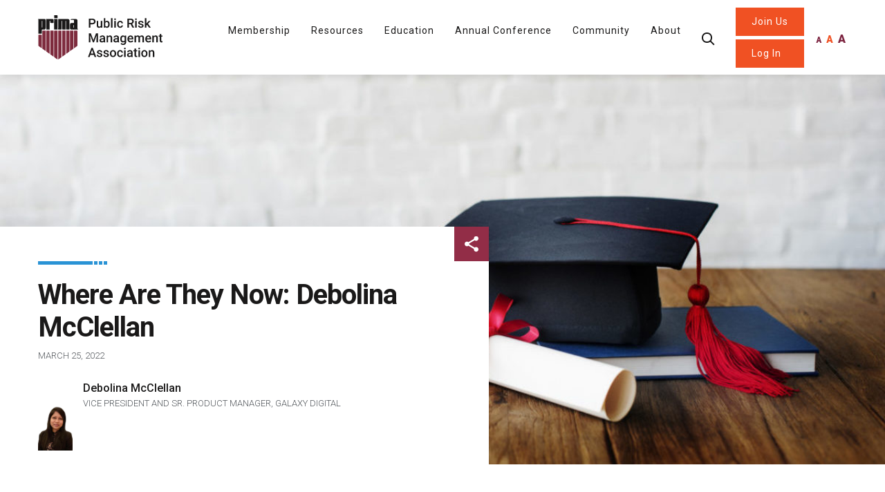

--- FILE ---
content_type: text/html; charset=UTF-8
request_url: https://primacentral.org/education/podcasts-blog/where-are-they-now-debolina-mcclellan/
body_size: 14083
content:
<!DOCTYPE html>
<html lang="en-US">

<head>
    <meta charset="UTF-8" />
    <meta http-equiv="X-UA-Compatible" content="IE=edge" />
    <meta name="viewport" content="width=device-width, initial-scale=1.0, maximum-scale=1.0, user-scalable=0" />
        <link rel="apple-touch-icon" sizes="57x57" href="https://primacentral.org/wp-content/themes/e25-base-theme/src/images/favicon/apple-icon-57x57.png">
    <link rel="apple-touch-icon" sizes="60x60" href="https://primacentral.org/wp-content/themes/e25-base-theme/src/images/favicon/apple-icon-60x60.png">
    <link rel="apple-touch-icon" sizes="72x72" href="https://primacentral.org/wp-content/themes/e25-base-theme/src/images/favicon/apple-icon-72x72.png">
    <link rel="apple-touch-icon" sizes="76x76" href="https://primacentral.org/wp-content/themes/e25-base-theme/src/images/favicon/apple-icon-76x76.png">
    <link rel="apple-touch-icon" sizes="114x114" href="https://primacentral.org/wp-content/themes/e25-base-theme/src/images/favicon/apple-icon-114x114.png">
    <link rel="apple-touch-icon" sizes="120x120" href="https://primacentral.org/wp-content/themes/e25-base-theme/src/images/favicon/apple-icon-120x120.png">
    <link rel="apple-touch-icon" sizes="144x144" href="https://primacentral.org/wp-content/themes/e25-base-theme/src/images/favicon/apple-icon-144x144.png">
    <link rel="apple-touch-icon" sizes="152x152" href="https://primacentral.org/wp-content/themes/e25-base-theme/src/images/favicon/apple-icon-152x152.png">
    <link rel="apple-touch-icon" sizes="180x180" href="https://primacentral.org/wp-content/themes/e25-base-theme/src/images/favicon/apple-icon-180x180.png">
    <link rel="icon" type="image/png" sizes="192x192" href="https://primacentral.org/wp-content/themes/e25-base-theme/src/images/favicon/android-icon-192x192.png">
    <link rel="icon" type="image/png" sizes="32x32" href="https://primacentral.org/wp-content/themes/e25-base-theme/src/images/favicon/favicon-32x32.png">
    <link rel="icon" type="image/png" sizes="96x96" href="https://primacentral.org/wp-content/themes/e25-base-theme/src/images/favicon/favicon-96x96.png">
    <link rel="icon" type="image/png" sizes="16x16" href="https://primacentral.org/wp-content/themes/e25-base-theme/src/images/favicon/favicon-16x16.png">
    <link rel="manifest" href="https://primacentral.org/wp-content/themes/e25-base-theme/src/images/favicon/manifest.json">
    <meta name="msapplication-TileColor" content="#ffffff">
    <meta name="msapplication-TileImage" content="https://primacentral.org/wp-content/themes/e25-base-theme/src/images/favicon/ms-icon-144x144.png">
    <meta name="theme-color" content="#ffffff">


    <title>Where Are They Now: Debolina McClellan - Public Risk Management Association</title>
    
	<!-- This site is optimized with the Yoast SEO plugin v14.9 - https://yoast.com/wordpress/plugins/seo/ -->
	<meta name="robots" content="index, follow, max-snippet:-1, max-image-preview:large, max-video-preview:-1" />
	<link rel="canonical" href="https://primacentral.org/education/podcasts-blog/where-are-they-now-debolina-mcclellan/" />
	<meta property="og:locale" content="en_US" />
	<meta property="og:type" content="article" />
	<meta property="og:title" content="Where Are They Now: Debolina McClellan - Public Risk Management Association" />
	<meta property="og:description" content="Debolina McClellan was awarded the PRIMA Annual Conference Student Scholarship in 2014. You&#039;ll hear her experience attending the conference and the benefits of her mentorship. She also speaks on the networking opportunities provided by the conference and how they influenced her career journey." />
	<meta property="og:url" content="https://primacentral.org/education/podcasts-blog/where-are-they-now-debolina-mcclellan/" />
	<meta property="og:site_name" content="Public Risk Management Association" />
	<meta property="article:modified_time" content="2022-03-28T17:06:19+00:00" />
	<meta property="og:image" content="https://primacentral.org/wp-content/uploads/2022/03/2.png" />
	<meta property="og:image:width" content="500" />
	<meta property="og:image:height" content="500" />
	<meta name="twitter:card" content="summary_large_image" />
	<script type="application/ld+json" class="yoast-schema-graph">{"@context":"https://schema.org","@graph":[{"@type":"WebSite","@id":"https://primacentral.org/#website","url":"https://primacentral.org/","name":"Public Risk Management Association","description":"","potentialAction":[{"@type":"SearchAction","target":"https://primacentral.org/?s={search_term_string}","query-input":"required name=search_term_string"}],"inLanguage":"en-US"},{"@type":"ImageObject","@id":"https://primacentral.org/education/podcasts-blog/where-are-they-now-debolina-mcclellan/#primaryimage","inLanguage":"en-US","url":"https://primacentral.org/wp-content/uploads/2022/03/2.png","width":500,"height":500},{"@type":"WebPage","@id":"https://primacentral.org/education/podcasts-blog/where-are-they-now-debolina-mcclellan/#webpage","url":"https://primacentral.org/education/podcasts-blog/where-are-they-now-debolina-mcclellan/","name":"Where Are They Now: Debolina McClellan - Public Risk Management Association","isPartOf":{"@id":"https://primacentral.org/#website"},"primaryImageOfPage":{"@id":"https://primacentral.org/education/podcasts-blog/where-are-they-now-debolina-mcclellan/#primaryimage"},"datePublished":"2022-03-25T15:20:24+00:00","dateModified":"2022-03-28T17:06:19+00:00","inLanguage":"en-US","potentialAction":[{"@type":"ReadAction","target":["https://primacentral.org/education/podcasts-blog/where-are-they-now-debolina-mcclellan/"]}]}]}</script>
	<!-- / Yoast SEO plugin. -->


<link rel='stylesheet' id='wp-block-library-css'  href='https://primacentral.org/wp-includes/css/dist/block-library/style.min.css?ver=5.5.17' type='text/css' media='all' />
<link rel='stylesheet' id='ihotspot-css'  href='https://primacentral.org/wp-content/plugins/devvn-image-hotspot/frontend/css/ihotspot.min.css?ver=1.2.0' type='text/css' media='all' />
<link rel='stylesheet' id='hide-admin-bar-based-on-user-roles-css'  href='https://primacentral.org/wp-content/plugins/hide-admin-bar-based-on-user-roles/public/css/hide-admin-bar-based-on-user-roles-public.css?ver=3.8.1' type='text/css' media='all' />
<link rel='stylesheet' id='menu-image-css'  href='https://primacentral.org/wp-content/themes/e25-base-theme/inc/menu/menu-image.css?ver=1.1' type='text/css' media='all' />
<link rel='stylesheet' id='libraries-styles-css'  href='https://primacentral.org/wp-content/themes/e25-base-theme/dist/css/libraries.css?ver=5.5.17' type='text/css' media='all' />
<link rel='stylesheet' id='common-styles-css'  href='https://primacentral.org/wp-content/themes/e25-base-theme/dist/css/style.css?ver=5.5.17' type='text/css' media='all' />
<script type='text/javascript' src='https://primacentral.org/wp-includes/js/jquery/jquery.js?ver=1.12.4-wp' id='jquery-core-js'></script>
<script type='text/javascript' src='https://primacentral.org/wp-content/plugins/hide-admin-bar-based-on-user-roles/public/js/hide-admin-bar-based-on-user-roles-public.js?ver=3.8.1' id='hide-admin-bar-based-on-user-roles-js'></script>
<script type='text/javascript' src='https://primacentral.org/wp-content/themes/e25-base-theme/dist/js/vendor_header.js?ver=1' id='vendor-header-js-js'></script>
<link rel="EditURI" type="application/rsd+xml" title="RSD" href="https://primacentral.org/xmlrpc.php?rsd" />
<link rel="wlwmanifest" type="application/wlwmanifest+xml" href="https://primacentral.org/wp-includes/wlwmanifest.xml" /> 
<link rel='shortlink' href='https://primacentral.org/?p=5637' />
<!-- Global site tag (gtag.js) - Google Analytics -->

<script async src="https://www.googletagmanager.com/gtag/js?id=UA-1996185-1"></script>

<script>

window.dataLayer = window.dataLayer || [];

function gtag(){dataLayer.push(arguments);}

gtag('js', new Date());

 

gtag('config', 'UA-1996185-1');

</script>
<!-- Facebook Pixel Code -->
<script type='text/javascript'>
!function(f,b,e,v,n,t,s){if(f.fbq)return;n=f.fbq=function(){n.callMethod?
n.callMethod.apply(n,arguments):n.queue.push(arguments)};if(!f._fbq)f._fbq=n;
n.push=n;n.loaded=!0;n.version='2.0';n.queue=[];t=b.createElement(e);t.async=!0;
t.src=v;s=b.getElementsByTagName(e)[0];s.parentNode.insertBefore(t,s)}(window,
document,'script','https://connect.facebook.net/en_US/fbevents.js');
</script>
<!-- End Facebook Pixel Code -->
<script type='text/javascript'>
  fbq('init', '3109564555951246', {}, {
    "agent": "wordpress-5.5.17-3.0.6"
});
</script><script type='text/javascript'>
  fbq('track', 'PageView', []);
</script>
<!-- Facebook Pixel Code -->
<noscript>
<img height="1" width="1" style="display:none" alt="fbpx"
src="https://www.facebook.com/tr?id=3109564555951246&ev=PageView&noscript=1" />
</noscript>
<!-- End Facebook Pixel Code -->
<meta name="generator" content="Powered by Slider Revolution 6.5.4 - responsive, Mobile-Friendly Slider Plugin for WordPress with comfortable drag and drop interface." />
<!--Facebook verification-->
<meta name="facebook-domain-verification" content="z9wkmo8xlxnyuvx8fgu4qq38qaunpl" /><link rel="icon" href="https://primacentral.org/wp-content/uploads/2020/05/ms-icon-310x310-1-36x36.png" sizes="32x32" />
<link rel="icon" href="https://primacentral.org/wp-content/uploads/2020/05/ms-icon-310x310-1-300x300.png" sizes="192x192" />
<link rel="apple-touch-icon" href="https://primacentral.org/wp-content/uploads/2020/05/ms-icon-310x310-1-300x300.png" />
<meta name="msapplication-TileImage" content="https://primacentral.org/wp-content/uploads/2020/05/ms-icon-310x310-1-300x300.png" />
<script type="text/javascript">function setREVStartSize(e){
			//window.requestAnimationFrame(function() {				 
				window.RSIW = window.RSIW===undefined ? window.innerWidth : window.RSIW;	
				window.RSIH = window.RSIH===undefined ? window.innerHeight : window.RSIH;	
				try {								
					var pw = document.getElementById(e.c).parentNode.offsetWidth,
						newh;
					pw = pw===0 || isNaN(pw) ? window.RSIW : pw;
					e.tabw = e.tabw===undefined ? 0 : parseInt(e.tabw);
					e.thumbw = e.thumbw===undefined ? 0 : parseInt(e.thumbw);
					e.tabh = e.tabh===undefined ? 0 : parseInt(e.tabh);
					e.thumbh = e.thumbh===undefined ? 0 : parseInt(e.thumbh);
					e.tabhide = e.tabhide===undefined ? 0 : parseInt(e.tabhide);
					e.thumbhide = e.thumbhide===undefined ? 0 : parseInt(e.thumbhide);
					e.mh = e.mh===undefined || e.mh=="" || e.mh==="auto" ? 0 : parseInt(e.mh,0);		
					if(e.layout==="fullscreen" || e.l==="fullscreen") 						
						newh = Math.max(e.mh,window.RSIH);					
					else{					
						e.gw = Array.isArray(e.gw) ? e.gw : [e.gw];
						for (var i in e.rl) if (e.gw[i]===undefined || e.gw[i]===0) e.gw[i] = e.gw[i-1];					
						e.gh = e.el===undefined || e.el==="" || (Array.isArray(e.el) && e.el.length==0)? e.gh : e.el;
						e.gh = Array.isArray(e.gh) ? e.gh : [e.gh];
						for (var i in e.rl) if (e.gh[i]===undefined || e.gh[i]===0) e.gh[i] = e.gh[i-1];
											
						var nl = new Array(e.rl.length),
							ix = 0,						
							sl;					
						e.tabw = e.tabhide>=pw ? 0 : e.tabw;
						e.thumbw = e.thumbhide>=pw ? 0 : e.thumbw;
						e.tabh = e.tabhide>=pw ? 0 : e.tabh;
						e.thumbh = e.thumbhide>=pw ? 0 : e.thumbh;					
						for (var i in e.rl) nl[i] = e.rl[i]<window.RSIW ? 0 : e.rl[i];
						sl = nl[0];									
						for (var i in nl) if (sl>nl[i] && nl[i]>0) { sl = nl[i]; ix=i;}															
						var m = pw>(e.gw[ix]+e.tabw+e.thumbw) ? 1 : (pw-(e.tabw+e.thumbw)) / (e.gw[ix]);					
						newh =  (e.gh[ix] * m) + (e.tabh + e.thumbh);
					}
					var el = document.getElementById(e.c);
					if (el!==null && el) el.style.height = newh+"px";					
					el = document.getElementById(e.c+"_wrapper");
					if (el!==null && el) el.style.height = newh+"px";
				} catch(e){
					console.log("Failure at Presize of Slider:" + e)
				}					   
			//});
		  };</script>
		<style type="text/css" id="wp-custom-css">
			.row.bs-row--testimonials[data-bio="bioautor"] .bs-divider-space {
	width: 100%;
}
.row.bs-row--testimonials[data-bio="bioautor"] .col-md-2 {
	flex: 0 0 100px;
	max-width: 100px;
}
.row.bs-row--testimonials[data-bio="bioautor"] ul {
	margin: 35px 0;
}

/*EDUCATION SERIES CENTER*/
/*Remove old dev's menu behaviour on Emerging Risk tab*/
li#menu-item-4993 a, li#menu-item-4993 span {pointer-events: none;}
li#menu-item-4993:not(.active) {cursor: pointer;}

/*FOOTER*/
/*Fix Podcasts & Blog link*/
li#menu-item-127 > a {pointer-events: none;}
li#menu-item-127 {cursor: pointer;}		</style>
		    <!-- Google Tag Manager -->
    <script>
        (function(w, d, s, l, i) {
            w[l] = w[l] || [];
            w[l].push({
                'gtm.start': new Date().getTime(),
                event: 'gtm.js'
            });
            var f = d.getElementsByTagName(s)[0],
                j = d.createElement(s),
                dl = l != 'dataLayer' ? '&l=' + l : '';
            j.async = true;
            j.src =
                'https://www.googletagmanager.com/gtm.js?id=' + i + dl;
            f.parentNode.insertBefore(j, f);
        })(window, document, 'script', 'dataLayer', 'GTM-N7XS2KM');
    </script>
    <!-- End Google Tag Manager -->

    <!-- Pixel -->
    <script>
        ! function(f, e, a, t, h, r) {
            if (!f[h]) {
                r = f[h] = function() {
                        r.invoke ?
                            r.invoke.apply(r, arguments) : r.queue.push(arguments)
                    },
                    r.queue = [], r.loaded = 1 * new Date, r.version = "1.0.0",
                    f.FeathrBoomerang = r;
                var g = e.createElement(a),
                    h = e.getElementsByTagName("head")[0] || e.getElementsByTagName("script")[0].parentNode;
                g.async = !0, g.src = t, h.appendChild(g)
            }
        }(window, document, "script", "https://cdn.feathr.co/js/boomerang.min.js", "feathr");

        feathr("fly", "5c460ffa758cde74d2e9d908");
        feathr("sprinkle", "page_view");
    </script>

</head>

<body class="prm-podcasts-blog-template-default single single-prm-podcasts-blog postid-5637 prm-podcasts-blog where-are-they-now-debolina-mcclellan category-podcast">
    <!-- Google Tag Manager (noscript) -->
    <noscript><iframe src="https://www.googletagmanager.com/ns.html?id=GTM-N7XS2KM" height="0" width="0" style="display:none;visibility:hidden"></iframe></noscript>
    <!-- End Google Tag Manager (noscript) -->

        <header class="header">
        <div class="container">
                        <nav class="navbar navbar-expand-xl">
                                <a href="https://primacentral.org" title="Public Risk Management Association" class="navbar-brand">
                    <img role="img" aria-label="icon" alt="Public Risk Management Association" title="Public Risk Management Association" src="https://primacentral.org/wp-content/uploads/2020/04/logo.svg" class="inactive-logo">
                    <!--  light logo -->
                    <img role="img" aria-label="icon" alt="Public Risk Management Association" title="Public Risk Management Association" src="https://primacentral.org/wp-content/uploads/2020/04/logo-scroll.svg" class="active-logo">
                </a>
                <button class="navbar-toggler" type="button" data-toggle="collapse" data-target="#navbarSupportedContent">
                    <span class="navbar-toggler-icon-a"></span>
                    <span class="navbar-toggler-icon-b"></span>
                    <span class="navbar-toggler-icon-c"></span>
                </button>
                <div class="collapse navbar-collapse flex-grow-0 ml-auto mr-1" id="navbarSupportedContent">
                    <div class="menu-main-menu-container"><ul id="menu-main-menu" class="navbar-nav mr-auto mt-2 mt-lg-0"><li itemscope="itemscope" itemtype="https://www.schema.org/SiteNavigationElement" id="menu-item-851" class="menu-item menu-item-type-custom menu-item-object-custom menu-item-has-children dropdown menu-item-851 nav-item"><a title="Membership" href="#" class="nav-link menu-image-title-after menu-image-not-added"><span class='menu-image-hover-wrapper'></span><span class="menu-image-title">Membership</span><span class="dropdown-icon"></span></a>
<div class="menu-wrapper-1"><ul class="dropdown-menu ul-level-1"  role="menu">
	<li itemscope="itemscope" itemtype="https://www.schema.org/SiteNavigationElement" id="menu-item-82" class="menu-item menu-item-type-post_type menu-item-object-page menu-item-82 nav-item"><a title="Why Join PRIMA?" href="https://primacentral.org/membership/whyjoin/" class="dropdown-item menu-image-title-after menu-image-not-added"><span class='menu-image-hover-wrapper'></span><span class="menu-image-title">Why Join PRIMA?</span></a></li>
	<li itemscope="itemscope" itemtype="https://www.schema.org/SiteNavigationElement" id="menu-item-79" class="menu-item menu-item-type-post_type menu-item-object-page menu-item-79 nav-item"><a title="Join PRIMA Membership" href="https://primacentral.org/membership/join-prima/" class="dropdown-item menu-image-title-after menu-image-not-added"><span class='menu-image-hover-wrapper'></span><span class="menu-image-title">Join PRIMA Membership</span></a></li>
	<li itemscope="itemscope" itemtype="https://www.schema.org/SiteNavigationElement" id="menu-item-81" class="menu-item menu-item-type-post_type menu-item-object-page menu-item-81 nav-item"><a title="Welcome New Members" href="https://primacentral.org/membership/welcome/" class="dropdown-item menu-image-title-after menu-image-not-added"><span class='menu-image-hover-wrapper'></span><span class="menu-image-title">Welcome New Members</span></a></li>
</ul></div>
</li>
<li itemscope="itemscope" itemtype="https://www.schema.org/SiteNavigationElement" id="menu-item-852" class="menu-item menu-item-type-custom menu-item-object-custom menu-item-has-children dropdown menu-item-852 nav-item"><a title="Resources" href="#" class="nav-link menu-image-title-after menu-image-not-added"><span class='menu-image-hover-wrapper'></span><span class="menu-image-title">Resources</span><span class="dropdown-icon"></span></a>
<div class="menu-wrapper-1"><ul class="dropdown-menu ul-level-1"  role="menu">
	<li itemscope="itemscope" itemtype="https://www.schema.org/SiteNavigationElement" id="menu-item-84" class="calendar-events menu-item menu-item-type-post_type menu-item-object-page menu-item-84 nav-item"><a title="PRIMA Events" href="https://primacentral.org/resources/events/" class="dropdown-item menu-image-title-after menu-image-not-added"><span class='menu-image-hover-wrapper'></span><span class="menu-image-title">PRIMA Events</span></a></li>
	<li itemscope="itemscope" itemtype="https://www.schema.org/SiteNavigationElement" id="menu-item-88" class="menu-item menu-item-type-custom menu-item-object-custom menu-item-88 nav-item"><a title="Career Center" target="_blank" href="https://primacentral-jobs.careerwebsite.com/" class="dropdown-item menu-image-title-after menu-image-not-added"><span class='menu-image-hover-wrapper'></span><span class="menu-image-title">Career Center</span></a></li>
	<li itemscope="itemscope" itemtype="https://www.schema.org/SiteNavigationElement" id="menu-item-86" class="prm-magazine menu-item menu-item-type-post_type menu-item-object-page menu-item-86 nav-item"><a title="Public Risk Magazine" href="https://primacentral.org/resources/public-risk/" class="dropdown-item menu-image-title-after menu-image-not-added"><span class='menu-image-hover-wrapper'></span><span class="menu-image-title">Public Risk Magazine</span></a></li>
	<li itemscope="itemscope" itemtype="https://www.schema.org/SiteNavigationElement" id="menu-item-1460" class="menu-item menu-item-type-post_type menu-item-object-page menu-item-1460 nav-item"><a title="RiskWatch Newsletter" href="https://primacentral.org/resources/riskwatch/" class="dropdown-item menu-image-title-after menu-image-not-added"><span class='menu-image-hover-wrapper'></span><span class="menu-image-title">RiskWatch Newsletter</span></a></li>
	<li itemscope="itemscope" itemtype="https://www.schema.org/SiteNavigationElement" id="menu-item-1572" class="menu-item menu-item-type-post_type menu-item-object-page menu-item-1572 nav-item"><a title="Advertise/Partner" href="https://primacentral.org/resources/advertise/" class="dropdown-item menu-image-title-after menu-image-not-added"><span class='menu-image-hover-wrapper'></span><span class="menu-image-title">Advertise/Partner</span></a></li>
</ul></div>
</li>
<li itemscope="itemscope" itemtype="https://www.schema.org/SiteNavigationElement" id="menu-item-830" class="menu-item menu-item-type-custom menu-item-object-custom menu-item-has-children dropdown menu-item-830 nav-item"><a title="Education" href="#" class="nav-link menu-image-title-after menu-image-not-added"><span class='menu-image-hover-wrapper'></span><span class="menu-image-title">Education</span><span class="dropdown-icon"></span></a>
<div class="menu-wrapper-1"><ul class="dropdown-menu ul-level-1"  role="menu">
	<li itemscope="itemscope" itemtype="https://www.schema.org/SiteNavigationElement" id="menu-item-1558" class="conference-education-center menu-item menu-item-type-post_type menu-item-object-page menu-item-has-children dropdown menu-item-1558 nav-item"><a title="Education Series Center" href="https://primacentral.org/education/center/" class="dropdown-item menu-image-title-after menu-image-not-added"><span class='menu-image-hover-wrapper'></span><span class="menu-image-title">Education Series Center</span><span class="dropdown-icon"></span></a>
	<div class="menu-wrapper-2"><ul class="dropdown-menu ul-level-2"  role="menu">
		<li itemscope="itemscope" itemtype="https://www.schema.org/SiteNavigationElement" id="menu-item-7569" class="menu-item menu-item-type-post_type menu-item-object-page menu-item-7569 nav-item"><a title="Risk Management Fundamentals" href="https://primacentral.org/education/risk-management-fundamentals/" class="dropdown-item menu-image-title-after menu-image-not-added"><span class='menu-image-hover-wrapper'></span><span class="menu-image-title">Risk Management Fundamentals</span></a></li>
		<li itemscope="itemscope" itemtype="https://www.schema.org/SiteNavigationElement" id="menu-item-90" class="prm-tutorials menu-item menu-item-type-post_type menu-item-object-page menu-item-90 nav-item"><a title="ARM Online Tutorials" href="https://primacentral.org/education/arm-tutorials/" class="dropdown-item menu-image-title-after menu-image-not-added"><span class='menu-image-hover-wrapper'></span><span class="menu-image-title">ARM Online Tutorials</span></a></li>
	</ul></div>
</li>
	<li itemscope="itemscope" itemtype="https://www.schema.org/SiteNavigationElement" id="menu-item-6274" class="menu-item menu-item-type-post_type menu-item-object-page menu-item-6274 nav-item"><a title="PRIMA Leadership Academy (PLA)" href="https://primacentral.org/education/prima-leadership-academy/" class="dropdown-item menu-image-title-after menu-image-not-added"><span class='menu-image-hover-wrapper'></span><span class="menu-image-title">PRIMA Leadership Academy (PLA)</span></a></li>
	<li itemscope="itemscope" itemtype="https://www.schema.org/SiteNavigationElement" id="menu-item-93" class="prima-institute menu-item menu-item-type-post_type menu-item-object-page menu-item-93 nav-item"><a title="PRIMA Institute" href="https://primacentral.org/education/prima-institute/" class="dropdown-item menu-image-title-after menu-image-not-added"><span class='menu-image-hover-wrapper'></span><span class="menu-image-title">PRIMA Institute</span></a></li>
	<li itemscope="itemscope" itemtype="https://www.schema.org/SiteNavigationElement" id="menu-item-91" class="ermt menu-item menu-item-type-post_type menu-item-object-page menu-item-91 nav-item"><a title="Enterprise Risk Management Training" href="https://primacentral.org/education/enterprise-risk-management-training/" class="dropdown-item menu-image-title-after menu-image-not-added"><span class='menu-image-hover-wrapper'></span><span class="menu-image-title">Enterprise Risk Management Training</span></a></li>
	<li itemscope="itemscope" itemtype="https://www.schema.org/SiteNavigationElement" id="menu-item-7136" class="menu-item menu-item-type-post_type menu-item-object-page menu-item-7136 nav-item"><a title="PRIMA’s Emerging Tech and Risk Symposium" href="https://primacentral.org/education/primas-emerging-tech-and-risk-symposium/" class="dropdown-item menu-image-title-after menu-image-not-added"><span class='menu-image-hover-wrapper'></span><span class="menu-image-title">PRIMA’s Emerging Tech and Risk Symposium</span></a></li>
	<li itemscope="itemscope" itemtype="https://www.schema.org/SiteNavigationElement" id="menu-item-95" class="prm-webinars menu-item menu-item-type-post_type menu-item-object-page menu-item-95 nav-item"><a title="Webinars" href="https://primacentral.org/education/webinars/" class="dropdown-item menu-image-title-after menu-image-not-added"><span class='menu-image-hover-wrapper'></span><span class="menu-image-title">Webinars</span></a></li>
	<li itemscope="itemscope" itemtype="https://www.schema.org/SiteNavigationElement" id="menu-item-92" class="prm-podcasts-blog menu-item menu-item-type-post_type menu-item-object-page menu-item-has-children dropdown menu-item-92 nav-item"><a title="Podcasts &#038; Blog" href="https://primacentral.org/education/podcasts-blog/" class="dropdown-item menu-image-title-after menu-image-not-added"><span class='menu-image-hover-wrapper'></span><span class="menu-image-title">Podcasts &#038; Blog</span><span class="dropdown-icon"></span></a>
	<div class="menu-wrapper-2"><ul class="dropdown-menu ul-level-2"  role="menu">
		<li itemscope="itemscope" itemtype="https://www.schema.org/SiteNavigationElement" id="menu-item-1398" class="menu-item menu-item-type-post_type menu-item-object-page menu-item-1398 nav-item"><a title="Submit a Podcast or Blog" href="https://primacentral.org/education/podcasts-blog/submit-a-podcast-or-blog/" class="dropdown-item menu-image-title-after menu-image-not-added"><span class='menu-image-hover-wrapper'></span><span class="menu-image-title">Submit a Podcast or Blog</span></a></li>
	</ul></div>
</li>
	<li itemscope="itemscope" itemtype="https://www.schema.org/SiteNavigationElement" id="menu-item-7626" class="menu-item menu-item-type-post_type menu-item-object-page menu-item-7626 nav-item"><a title="GMU Chief Risk Officer Executive Certificate" href="https://primacentral.org/education/chief-risk-officer-executive-certificate/" class="dropdown-item menu-image-title-after menu-image-not-added"><span class='menu-image-hover-wrapper'></span><span class="menu-image-title">GMU Chief Risk Officer Executive Certificate</span></a></li>
</ul></div>
</li>
<li itemscope="itemscope" itemtype="https://www.schema.org/SiteNavigationElement" id="menu-item-1569" class="menu-item menu-item-type-custom menu-item-object-custom menu-item-1569 nav-item"><a title="Annual Conference" target="_blank" href="https://conference.primacentral.org/index.cfm" class="nav-link menu-image-title-after menu-image-not-added"><span class='menu-image-hover-wrapper'></span><span class="menu-image-title">Annual Conference</span></a></li>
<li itemscope="itemscope" itemtype="https://www.schema.org/SiteNavigationElement" id="menu-item-853" class="menu-item menu-item-type-custom menu-item-object-custom menu-item-has-children dropdown menu-item-853 nav-item"><a title="Community" href="#" class="nav-link menu-image-title-after menu-image-not-added"><span class='menu-image-hover-wrapper'></span><span class="menu-image-title">Community</span><span class="dropdown-icon"></span></a>
<div class="menu-wrapper-1"><ul class="dropdown-menu ul-level-1"  role="menu">
	<li itemscope="itemscope" itemtype="https://www.schema.org/SiteNavigationElement" id="menu-item-99" class="menu-item menu-item-type-post_type menu-item-object-page menu-item-99 nav-item"><a title="PRIMAtalk" href="https://primacentral.org/community/prima-talk/" class="dropdown-item menu-image-title-after menu-image-not-added"><span class='menu-image-hover-wrapper'></span><span class="menu-image-title">PRIMAtalk</span></a></li>
	<li itemscope="itemscope" itemtype="https://www.schema.org/SiteNavigationElement" id="menu-item-100" class="menu-item menu-item-type-post_type menu-item-object-page menu-item-100 nav-item"><a title="Volunteer" href="https://primacentral.org/community/volunteer/" class="dropdown-item menu-image-title-after menu-image-not-added"><span class='menu-image-hover-wrapper'></span><span class="menu-image-title">Volunteer</span></a></li>
	<li itemscope="itemscope" itemtype="https://www.schema.org/SiteNavigationElement" id="menu-item-97" class="menu-item menu-item-type-post_type menu-item-object-page menu-item-97 nav-item"><a title="Awards &#038; Recognition" href="https://primacentral.org/community/awards/" class="dropdown-item menu-image-title-after menu-image-not-added"><span class='menu-image-hover-wrapper'></span><span class="menu-image-title">Awards &#038; Recognition</span></a></li>
	<li itemscope="itemscope" itemtype="https://www.schema.org/SiteNavigationElement" id="menu-item-98" class="menu-item menu-item-type-post_type menu-item-object-page menu-item-98 nav-item"><a title="Chapters" href="https://primacentral.org/community/chapters/" class="dropdown-item menu-image-title-after menu-image-not-added"><span class='menu-image-hover-wrapper'></span><span class="menu-image-title">Chapters</span></a></li>
</ul></div>
</li>
<li itemscope="itemscope" itemtype="https://www.schema.org/SiteNavigationElement" id="menu-item-1545" class="menu-item menu-item-type-custom menu-item-object-custom menu-item-has-children dropdown menu-item-1545 nav-item"><a title="About" href="#" class="nav-link menu-image-title-after menu-image-not-added"><span class='menu-image-hover-wrapper'></span><span class="menu-image-title">About</span><span class="dropdown-icon"></span></a>
<div class="menu-wrapper-1"><ul class="dropdown-menu ul-level-1"  role="menu">
	<li itemscope="itemscope" itemtype="https://www.schema.org/SiteNavigationElement" id="menu-item-1546" class="menu-item menu-item-type-post_type menu-item-object-page menu-item-1546 nav-item"><a title="About PRIMA and PERI" href="https://primacentral.org/aboutus/" class="dropdown-item menu-image-title-after menu-image-not-added"><span class='menu-image-hover-wrapper'></span><span class="menu-image-title">About PRIMA and PERI</span></a></li>
	<li itemscope="itemscope" itemtype="https://www.schema.org/SiteNavigationElement" id="menu-item-861" class="about-section board menu-item menu-item-type-custom menu-item-object-custom menu-item-861 nav-item"><a title="Board of Directors" rel="board" href="/about/#directors" class="dropdown-item menu-image-title-after menu-image-not-added"><span class='menu-image-hover-wrapper'></span><span class="menu-image-title">Board of Directors</span></a></li>
	<li itemscope="itemscope" itemtype="https://www.schema.org/SiteNavigationElement" id="menu-item-862" class="about-section staff menu-item menu-item-type-custom menu-item-object-custom menu-item-862 nav-item"><a title="Staff" rel="staff" href="/about/#directors" class="dropdown-item menu-image-title-after menu-image-not-added"><span class='menu-image-hover-wrapper'></span><span class="menu-image-title">Staff</span></a></li>
	<li itemscope="itemscope" itemtype="https://www.schema.org/SiteNavigationElement" id="menu-item-863" class="about-section plan menu-item menu-item-type-custom menu-item-object-custom menu-item-863 nav-item"><a title="Strategic Plan" rel="plan" href="/about/#plan" class="dropdown-item menu-image-title-after menu-image-not-added"><span class='menu-image-hover-wrapper'></span><span class="menu-image-title">Strategic Plan</span></a></li>
	<li itemscope="itemscope" itemtype="https://www.schema.org/SiteNavigationElement" id="menu-item-864" class="about-section core menu-item menu-item-type-custom menu-item-object-custom menu-item-864 nav-item"><a title="Core Competencies" rel="core" href="/about/#competencies" class="dropdown-item menu-image-title-after menu-image-not-added"><span class='menu-image-hover-wrapper'></span><span class="menu-image-title">Core Competencies</span></a></li>
	<li itemscope="itemscope" itemtype="https://www.schema.org/SiteNavigationElement" id="menu-item-2220" class="about-section follow menu-item menu-item-type-custom menu-item-object-custom menu-item-2220 nav-item"><a title="Follow Us" rel="follow" href="/about/#followus" class="dropdown-item menu-image-title-after menu-image-not-added"><span class='menu-image-hover-wrapper'></span><span class="menu-image-title">Follow Us</span></a></li>
	<li itemscope="itemscope" itemtype="https://www.schema.org/SiteNavigationElement" id="menu-item-103" class="menu-item menu-item-type-post_type menu-item-object-page menu-item-103 nav-item"><a title="Contact Us" href="https://primacentral.org/contact-us/" class="dropdown-item menu-image-title-after menu-image-not-added"><span class='menu-image-hover-wrapper'></span><span class="menu-image-title">Contact Us</span></a></li>
</ul></div>
</li>
</ul></div>                </div>
                <div class="global-search">
                    <a href='#'></a>
                                        <form action="/" method="get">
                        <input type="text" name="s" placeholder="Search..." id="global_search" value="" />
                    </form>
                </div>
                <div class="login-menu">
                    <div class="menu-login-menu-container"><ul id="menu-login-menu" class=""><li itemscope="itemscope" itemtype="https://www.schema.org/SiteNavigationElement" id="menu-item-6863" class="menu-item menu-item-type-custom menu-item-object-custom menu-item-6863 nav-item"><a title="Join Us" href="https://prima.users.membersuite.com/auth/portal-login?isSignUp=true" class="nav-link menu-image-title-after menu-image-not-added"><span class='menu-image-hover-wrapper'></span><span class="menu-image-title">Join Us</span></a></li>
<li itemscope="itemscope" itemtype="https://www.schema.org/SiteNavigationElement" id="menu-item-6865" class="menu-item menu-item-type-custom menu-item-object-custom menu-item-6865 nav-item"><a title="Log In" href="/amslogin/" class="nav-link menu-image-title-after menu-image-not-added"><span class='menu-image-hover-wrapper'></span><span class="menu-image-title">Log In</span></a></li>
</ul></div>                </div>
                <div class="row-one-common-section font-diff-section" aria-label="font sizes">
                    <a class="small-font" href="https://primacentral.org/education/podcasts-blog/where-are-they-now-debolina-mcclellan?prm-podcasts-blog=where-are-they-now-debolina-mcclellan&post_type=prm-podcasts-blog&name=where-are-they-now-debolina-mcclellan" aria-label="font small" title="Small Font">A</a>
                    <a class="medium-font" href="https://primacentral.org/education/podcasts-blog/where-are-they-now-debolina-mcclellan?prm-podcasts-blog=where-are-they-now-debolina-mcclellan&post_type=prm-podcasts-blog&name=where-are-they-now-debolina-mcclellan" aria-label="font medium" title="Medium Font">A</a>
                    <a class="large-font" href="https://primacentral.org/education/podcasts-blog/where-are-they-now-debolina-mcclellan?prm-podcasts-blog=where-are-they-now-debolina-mcclellan&post_type=prm-podcasts-blog&name=where-are-they-now-debolina-mcclellan" aria-label="font large" title="Large Font">A</a>
                </div>
            </nav>
        </div>
    </header>    <main role="main">
                    <div class="fw-page-builder-content"><!-- bs section -->
<section aria-label="Author Info" role="region" class="bs-section bs-section--podcast-inner-banner">
    <div>
                <div class="container">
            <div class='row '>
	
<div class="col-md-7 ">
    <div>
                <div>
            
<!-- Social sharing block -->
<div class="bs-social-share ">
    <div class="bs-social-share__container">
                    <div class="bs-social-share__title">
                <h3>Share</h3>
            </div>
        
        <div class="bs-social-share__icons">
            <a href="http://www.facebook.com/sharer.php?u=https://primacentral.org/education/podcasts-blog/where-are-they-now-debolina-mcclellan" target="_blank" class="bs-social-share__icon bs-social-share__icon--facebook">
    <i class="fa fa-facebook-official" aria-label="facebook"></i>
    <span>Facebook</span>
</a><a href="https://twitter.com/share?url=https://primacentral.org/education/podcasts-blog/where-are-they-now-debolina-mcclellan" target="_blank" class="bs-social-share__icon bs-social-share__icon--twitter">
    <i class="fa fa-twitter" aria-label="twitter"></i>
    <span>Twitter</span>
</a><a href="http://www.linkedin.com/shareArticle?mini=true&amp;url=https://primacentral.org/education/podcasts-blog/where-are-they-now-debolina-mcclellan" target="_blank" class="bs-social-share__icon bs-social-share__icon--linkedin">
    <i class="fa fa-linkedin-square" aria-label="linkedin"></i>
    <span>Linkedin</span>
</a><a href="mailto:?subject=Where Are They Now: Debolina McClellan&body=https://primacentral.org/education/podcasts-blog/where-are-they-now-debolina-mcclellan" target="_self" class="bs-social-share__icon bs-social-share__icon--email">
    <i class="fa fa-envelope" aria-label="email"></i>
    <span>E-mail</span>
</a>        </div>
    </div>
</div>
<div class="fw-heading fw-heading-h1 bs-article-heading "  style="text-align: left">
		<h1 class='fw-special-title'>Where Are They Now: Debolina McClellan</h1></div>    <div class="bs-post__date post-date">
        <span>March 25, 2022</span>
    </div>
<div data-blogger='blogger-details'>
	
<div class='bs-media-elements '>
        <div class='bs-common-image'>
                            <figure class='figure'>
                                <img src='https://primacentral.org/wp-content/uploads/2022/03/Debolina.jpg' class='img-fluid' alt='' title=''  />
                                
                            </figure>
                        </div></div>


<div class="bs-text-block ">
    <div class="bs-text-block__container">
                    <div class="bs-text-block__inner">
                <h5>Debolina McClellan</h5><h6>Vice President and Sr. Product Manager, Galaxy Digital</h6>            </div>
            </div>
</div>
</div>
        </div>
            </div>
</div>
</div>
        </div>
        <div class='bs-background'><img src="https://primacentral.org/wp-content/uploads/2022/03/mortar-board-graduation-diploma-scaled-e1648487165703.jpg" alt="background image"/></div>    </div>
</section>


<!-- bs section -->
<section aria-label="Blog Content" role="region" class="bs-section bs-section--podcast-inner">
    <div>
                <div class="container">
            <div class='row '>
	
<div class="col-md-12 ">
    <div>
                <div>
            
<div class="bs-text-block ">
    <div class="bs-text-block__container">
                    <div class="bs-text-block__inner">
                <p><iframe width="100%" height="166" scrolling="no" frameborder="no" allow="autoplay" src="https://w.soundcloud.com/player/?url=https%3A//api.soundcloud.com/tracks/1236368569%3Fsecret_token%3Ds-tNOY2uyslfJ&color=%23ff5500&auto_play=false&hide_related=false&show_comments=true&show_user=true&show_reposts=false&show_teaser=true"></iframe></p><div style="font-size: 10px; color: #cccccc;line-break: anywhere;word-break: normal;overflow: hidden;white-space: nowrap;text-overflow: ellipsis; font-family: Interstate,Lucida Grande,Lucida Sans Unicode,Lucida Sans,Garuda,Verdana,Tahoma,sans-serif;font-weight: 100;"><a href="https://soundcloud.com/public-risk-mgmt-assoc" title="Public Risk Mgmt Assoc." target="_blank" style="color: #cccccc; text-decoration: none;">Public Risk Mgmt Assoc.</a> · <a href="https://soundcloud.com/public-risk-mgmt-assoc/where-are-they-now-debolina-mcclellan/s-tNOY2uyslfJ" title="Where Are They Now - Debolina McClellan" target="_blank" style="color: #cccccc; text-decoration: none;">Where Are They Now - Debolina McClellan</a></div>            </div>
            </div>
</div>
        </div>
            </div>
</div>
</div>
<div class='row '>
	
<div class="col-md-12 ">
    <div>
                <div>
            
<div class="bs-text-block ">
    <div class="bs-text-block__container">
                    <div class="bs-text-block__inner">
                <p>Debolina McClellan was awarded the PRIMA Annual Conference Student Scholarship in 2014. You'll hear her experience attending the conference and the benefits of her mentorship. She also speaks on the networking opportunities provided by the conference and how they influenced her career journey.</p><p>Debolina currently works at Galaxy Digital, which specializes in cryptocurrency investment. She recounts her experience transitioning from traditional finance into cryptocurrency and her thoughts of PRIMA's potential in getting involved within the cryptocurrency field and how she's been able to contribute to the field of risk management.</p><p><em>*The views and opinions expressed in the Public Risk Management Association (PRIMA) blogs/podcasts are those of each respective author/speaker. The views and opinions do not necessarily reflect the official policy or position of PRIMA.*</em></p>            </div>
            </div>
</div>
        </div>
            </div>
</div>
</div>
<div class='row bs-row--testimonials' data-bio='bioautor'>
	
<div class="col-md-2 ">
    <div>
                <div>
            
<div class='bs-media-elements '>
        <div class='bs-common-image'>
                            <figure class='figure'>
                                <img src='https://primacentral.org/wp-content/uploads/2022/03/Debolina.jpg' class='img-fluid' alt='' title=''  />
                                
                            </figure>
                        </div></div>

        </div>
            </div>
</div>

<div class="col-md-10 ">
    <div>
                <div>
            
<div class="bs-text-block ">
    <div class="bs-text-block__container">
                    <div class="bs-text-block__inner">
                <h5>Debolina McClellan</h5><h6>Vice President and Sr. Product Manager, Galaxy Digital</h6><div class="fusion-fullwidth fullwidth-box fusion-builder-row-2 fusion-flex-container member-box-sec nonhundred-percent-fullwidth non-hundred-percent-height-scrolling"><div class="fusion-builder-row fusion-row fusion-flex-align-items-flex-start"><div class="fusion-layout-column fusion_builder_column fusion-builder-column-2 fusion_builder_column_1_2 1_2 fusion-flex-column"><div class="fusion-column-wrapper fusion-flex-justify-content-flex-start fusion-content-layout-column"><div class="fusion-text fusion-text-3 member-small-desc"><p><strong>Responsibilities</strong></p><p>With Galaxy Digital, Debolina works closely with the CFO and COO in developing the company road map and product strategy. She works with the finance team to gather requirements on strategic solutions, finance and accounting management systems and the automation of existing manual processes. Debolina also works with the operations team on post trading process improvements involved with settlements and transfers, break analysis and data reconciliations. Other responsibilities include serving as a liaison for clients, vendors and exchanges to enhance the company's existing infrastructure and processes while sourcing data through API.</p><p><strong>Business Experience</strong></p><p>Debolina is an innovative and proactive techno-financial-product management professional with over 9 years' experience in delivering digital assets, ﬁnancial regulatory process and digital transformation initiatives. She has been working at Galaxy Digitial senior product manager/vice president for almost one year. Debolina worked six years with Bank of America as delivery lead/senior data-business analyst and technology operational risk and reporting ofﬁcer. Other companies Debolina has worked with include Tata Consultancy Services (TCS) Ltd., RCC-Ventures, Royal Bank of Scotland (RBS), etc.</p><p><strong>Education</strong></p><ul><li>Advanced Professional Program in Business - NYU Stern School of Business, NY, USA</li><li>MS in Financial Risk Management - University of Connecticut School of Business, CT, USA</li><li>MBA - Institute of Public Enterprise (IPE), Hyderabad, India</li><li>BTech in Computer Science &amp; Engineering-West Bengal University of Technology, Kolkata, India.</li></ul></div></div></div></div></div>            </div>
            </div>
</div>
        </div>
            </div>
</div>
</div>
        </div>
            </div>
</section>


<!-- bs section -->
<section aria-label="Sign Up for Our Education Newsletter" role="region" class="bs-section bs-section--light-color-theme bs-section--inner-newsletter"  style="background-image: url('https://primacentral.org/wp-content/uploads/2020/05/inner-newsletter.png');">
    <div>
                <div class="container">
            <div class='row '>
	
<div class="col-md-4 ">
    <div>
                <div>
            
<div class="bs-text-block ">
    <div class="bs-text-block__container">
                    <div class="bs-text-block__inner">
                <h2>Sign Up for Our Education Newsletter</h2>            </div>
            </div>
</div>
        </div>
            </div>
</div>

<div class="col-md-8 ">
    <div>
                <div>
            <div class="form-wrapper contact-form">
    <div class="form-message-wrapper">
            </div>
    <form data-fw-form-id="fw_form" method="post" action="#" class="fw_form_fw_form" id="contact-form-a1a4dcd8523883515a6c53e9284f493d" data-fw-ext-forms-type="contact-forms" enctype="multipart/form-data" autocomplete="off"><input type="hidden" name="fwf" value="fw_form" /><input type="hidden" id="_nonce_67c2e789e3f4ae7f4f9917487aef0313" name="_nonce_67c2e789e3f4ae7f4f9917487aef0313" value="a9b94e0ad9" /><input type="hidden" name="_wp_http_referer" value="/education/podcasts-blog/where-are-they-now-debolina-mcclellan/" /><input type="hidden" name="fw_ext_forms_form_type" value="contact-forms" /><input type="hidden" name="fw_ext_forms_form_id" value="a1a4dcd8523883515a6c53e9284f493d" /><div class="wrap-forms">
	<div class="row"></div><div class="row">
<div class="col-md-4 form-builder-item">
    <div class="form-group">
                    <label for="id-1">
                Name                <sup>*</sup>            </label>
        
        <input class="form-control" type="text" name="name" placeholder="Name*" value="" id="id-1" required="required"  aria-required="true"/>

            </div>
</div>
<div class="col-md-4 form-builder-item">
    <div class="form-group">
                    <label for="id-2">
                Email                <sup>*</sup>            </label>
        
        <input class="form-control" type="email" name="email" placeholder="Email*" value="" id="id-2" required="required"  aria-required="true"/>

            </div>
    </div>    
<div class="col-md-4 form-builder-item">
    <div class="form-group">
        <button class='btn form-submit' type='submit'>Submit</button>    </div>
    <div class="submit-status-wrapper" style="display: none;"></div>
</div></div><div class="row"></div></div>
<input type="hidden" class="form-ajax-data"
       data-is-ajax="1"
       data-form-id="a1a4dcd8523883515a6c53e9284f493d"
       data-loader-url="https://primacentral.org/wp-content/plugins/unyson/framework/extensions/forms/static/img/ajax-loader.png"
       data-ajax-url="https://primacentral.org/wp-admin/admin-ajax.php"
       data-error-msg="Oops something went wrong."/>

<script>
    function validate_file(uid, files) {
        var file_err = 'file_err';
        var upload_cv = $('#' + uid);
        var file = $('#' + uid)[0].files[0];
        if (file == undefined) {
            upload_cv.after('<span id=' + file_err + ' class="file_err"><p class="text-danger"><i class="fa fa-times" aria-hidden="true"></i> Please upload valid (' + files + ') File</p></span>');
            return false;
        } else {
            $("#" + file_err).html("");
        }

    }
</script>




</form>    </div>




        </div>
            </div>
</div>
</div>
        </div>
            </div>
</section>


<!-- bs section -->
<section aria-label="You Might Also Be Interested In" role="region" class="bs-section bs-section--next-gen-resources bs-section--remove-top-margin bs-section--podcasts-and-blog">
    <div>
                <div class="container">
            <div class='row '>
	
<div class="col-md-12 ">
    <div>
                <div>
            
<div class="bs-text-block ">
    <div class="bs-text-block__container">
                    <div class="bs-text-block__inner">
                <h2 style="text-align: center;">You Might Also Be Interested In</h2>            </div>
            </div>
</div>
        </div>
            </div>
</div>

<div class="col-md-12 ">
    <div>
                <div>
            
<!-- Global module start-->
<div class="fw-page-builder-content"><div class="bs-posts">
    <div class="bs-posts__container">
        <!--Filtration block-->
        
        <!--Featured posts grid-->
        
        <!--Normal posts grid-->
        <div class='bs-posts__normal'>
                        <div class='bs-posts__normal__grid bs-posts__normal__grid-base_2_post_blocks_6973896a284f9'>
                <div class='bs-posts__row row'>
                    <!-- other posts -->
            <div class="bs-post prm-podcasts-blog col-12 col-sm-12 col-md-4 col-lg-4 col-xl-4 bs-column--news-content-wrapper">
            <div class="bs-post__container ">
    <a class="bs-post__trigger" href='https://primacentral.org/education/podcasts-blog/leveraging-technology-in-investigations/' target='_self'>    <div class="bs-post__inner">
        <div class='bs-common-image'>
                            <figure class='figure'>
                                <img src='https://primacentral.org/wp-content/uploads/2026/01/iStock-1470986827.jpg' class='img-fluid' alt='' title='Businessman using laptop with AI tech auto insurance service concept, travel insurance data management, fast solve problem, service, digital transformation, protection, digital application.'  />
                                
                            </figure>
                        </div><div class='podcast-icon'></div><div class="bs-post__details">    <div class="bs-post__category bs-post__taxonomy_podcasts-blog-category">
		<span>Podcast</span>
    </div>
    <div class="bs-post__title">
        <h5>Leveraging Technology in Investigations</h5>
    </div>
    <div class="bs-post__description">
        <p>In this episode, David Davich speaks about the evolution of technology in insurance investigations. </p>
    </div>
<div class="bs-post__learn-more">
    <span class='btn btn-primary-link bs-post__lear-more--text'>Read More</span></div></div>    </div>
    </a></div>
                                </div>
            <div class="bs-post prm-podcasts-blog col-12 col-sm-12 col-md-4 col-lg-4 col-xl-4 bs-column--news-content-wrapper">
            <div class="bs-post__container ">
    <a class="bs-post__trigger" href='https://primacentral.org/education/podcasts-blog/guardians-of-the-gateway-launching-a-cybersecurity-task-force/' target='_self'>    <div class="bs-post__inner">
        <div class='bs-common-image'>
                            <figure class='figure'>
                                <img src='https://primacentral.org/wp-content/uploads/2026/01/iStock-2180548732.jpg' class='img-fluid' alt='' title='Digital security concept. Digital shield firewall with central computer processor and futuristic motherboard.'  />
                                
                            </figure>
                        </div><div class="bs-post__details">    <div class="bs-post__category bs-post__taxonomy_podcasts-blog-category">
		<span>Blog</span>
    </div>
    <div class="bs-post__title">
        <h5>Guardians of the Gateway: Launching a Cybersecurity Task Force</h5>
    </div>
    <div class="bs-post__description">
        <p>School districts across the country work hard to create safe and supportive learning environments. Yet, many carry a level of liability that often goes unrecognized: unassessed or under-assessed physical security risks on their campuses. </p>
    </div>
<div class="bs-post__learn-more">
    <span class='btn btn-primary-link bs-post__lear-more--text'>Read More</span></div></div>    </div>
    </a></div>
                                </div>
            <div class="bs-post prm-podcasts-blog col-12 col-sm-12 col-md-4 col-lg-4 col-xl-4 bs-column--news-content-wrapper">
            <div class="bs-post__container ">
    <a class="bs-post__trigger" href='https://primacentral.org/education/podcasts-blog/lessons-learned-from-renovating-public-buildings-and-schools/' target='_self'>    <div class="bs-post__inner">
        <div class='bs-common-image'>
                            <figure class='figure'>
                                <img src='https://primacentral.org/wp-content/uploads/2026/01/iStock-1001996836.jpg' class='img-fluid' alt='' title='Team Engineer drawing graphic planning'  />
                                
                            </figure>
                        </div><div class='podcast-icon'></div><div class="bs-post__details">    <div class="bs-post__category bs-post__taxonomy_podcasts-blog-category">
		<span>Podcast</span>
    </div>
    <div class="bs-post__title">
        <h5>Lessons Learned from Renovating Public Buildings and Schools</h5>
    </div>
    <div class="bs-post__description">
        <p>On the first episode of PRIMA’s 2026 podcast series, Dan Hurley shares lessons learned from renovating public buildings and schools. </p>
    </div>
<div class="bs-post__learn-more">
    <span class='btn btn-primary-link bs-post__lear-more--text'>Read More</span></div></div>    </div>
    </a></div>
                                </div>
    

                </div>
                <div class="bs-post-loading"></div>
            </div>
        </div>

        <!--Pagination-->
        
                 <div class="bs-posts__pagination">
            <ul class="pagination"><li><span class="page-link prev page-numbers disabled">← Previous</span></li><li class='page-item active'><span aria-current="page" class="page-link page-numbers current">1</span></li><li class='page-item'><a class="page-link page-numbers" href="https://primacentral.org/education/podcasts-blog/where-are-they-now-debolina-mcclellan/page/2/">2</a></li><li class='page-item'><a class="page-link page-numbers" href="https://primacentral.org/education/podcasts-blog/where-are-they-now-debolina-mcclellan/page/3/">3</a></li><li class='page-item'><span class="page-link page-numbers dots">&hellip;</span></li><li class='page-item'><a class="page-link page-numbers" href="https://primacentral.org/education/podcasts-blog/where-are-they-now-debolina-mcclellan/page/137/">137</a></li><li class='page-item'><a class="page-link next page-numbers" href="https://primacentral.org/education/podcasts-blog/where-are-they-now-debolina-mcclellan/page/2/">Next →</a></li></ul>         </div> 
        
            <script>
            (function ($, window, document) {
                $(".bs-posts__filters-base_2_post_blocks_6973896a284f9 select").on("change", function () {
                    gotoURL();
                });

                $('.bs-posts__filters-base_2_post_blocks_6973896a284f9 .search-box').on('keyup', function (e) {
                    if (e.keyCode === 13) {
                        gotoURL();
                    }
                },);

                function gotoURL() {
                    var patern = '';
                    
                    var url = "https://primacentral.org/education/podcasts-blog/where-are-they-now-debolina-mcclellan/filter" + patern;
                    $(location).attr('href', url);
                    return false;
                }
            })(jQuery, window, document); // or even jQuery.noConflict()
        </script>



    </div>
</div></div>
<!-- Global module end -->




        </div>
            </div>
</div>
</div>
        </div>
            </div>
</section>


</div>
            </main>
<footer class="footer" role="contentinfo">

    <div class="container">
        <div class="row bs-row--reverse-on-mobile">
            <div class="col-lg-4 col-xl-2 col-wrap">
                <div class="footer__rights">
                    <div class="logo-wrap">
                                                    <a href="https://primacentral.org" title="Public Risk Management Association" class="footer-logo">
                                <img src="https://primacentral.org/wp-content/uploads/2020/04/logo.svg" alt="Public Risk Management Association" title="Public Risk Management Association" class="footer-logo-image">
                            </a>
                        						<a href="https://www.google.com/maps/place/700+S+Washington+St+%23218,+Alexandria,+VA+22314,+USA/data=!4m2!3m1!1s0x89b7b0511b054d0f:0xd7ae4459673b6624?sa=X&ved=2ahUKEwjpwoiglYjpAhUazTgGHfGdAzAQ8gEwAHoECC0QAQ" target="_blank">700 S. Washington St., Suite 218<br>
Alexandria, VA 22314</a><br>
T: <a href="tel:703.528.7701">703.528.7701</a><br>
F: 703.739.0200                    </div>

                </div>
            </div>
            <div class="col-lg-8 col-xl-10 col-wrap">
                <div class="footer__list">
                    <div class="footer__list--column list-1">
                        <ul id="menu-footer-main-menu" class="collapse show dont-collapse-sm footer-main-menu"><li id="menu-item-114" class="menu-item menu-item-type-post_type menu-item-object-page menu-item-has-children menu-item-114"><a href="https://primacentral.org/membership/" class="menu-image-title-after menu-image-not-added"><span class='menu-image-hover-wrapper'></span><span class="menu-image-title">Membership</span></a>
<ul class="sub-menu">
	<li id="menu-item-118" class="menu-item menu-item-type-post_type menu-item-object-page menu-item-118"><a href="https://primacentral.org/membership/whyjoin/" class="menu-image-title-after menu-image-not-added"><span class='menu-image-hover-wrapper'></span><span class="menu-image-title">Why Join PRIMA?</span></a></li>
	<li id="menu-item-115" class="menu-item menu-item-type-post_type menu-item-object-page menu-item-115"><a href="https://primacentral.org/membership/join-prima/" class="menu-image-title-after menu-image-not-added"><span class='menu-image-hover-wrapper'></span><span class="menu-image-title">Join PRIMA Membership</span></a></li>
	<li id="menu-item-117" class="menu-item menu-item-type-post_type menu-item-object-page menu-item-117"><a href="https://primacentral.org/membership/welcome/" class="menu-image-title-after menu-image-not-added"><span class='menu-image-hover-wrapper'></span><span class="menu-image-title">Welcome New Members</span></a></li>
	<li id="menu-item-371" class="menu-item menu-item-type-post_type menu-item-object-page menu-item-371"><a href="https://primacentral.org/membership/nextgen/" class="menu-image-title-after menu-image-not-added"><span class='menu-image-hover-wrapper'></span><span class="menu-image-title">Next Gen PRIMA</span></a></li>
</ul>
</li>
<li id="menu-item-119" class="menu-item menu-item-type-post_type menu-item-object-page menu-item-has-children menu-item-119"><a href="https://primacentral.org/resources/" class="menu-image-title-after menu-image-not-added"><span class='menu-image-hover-wrapper'></span><span class="menu-image-title">Resources</span></a>
<ul class="sub-menu">
	<li id="menu-item-120" class="calendar-events menu-item menu-item-type-post_type menu-item-object-page menu-item-120"><a href="https://primacentral.org/resources/events/" class="menu-image-title-after menu-image-not-added"><span class='menu-image-hover-wrapper'></span><span class="menu-image-title">PRIMA Events</span></a></li>
	<li id="menu-item-1573" class="menu-item menu-item-type-custom menu-item-object-custom menu-item-1573"><a target="_blank" rel="noopener noreferrer" href="https://cybrary.primacentral.org/" class="menu-image-title-after menu-image-not-added"><span class='menu-image-hover-wrapper'></span><span class="menu-image-title">Cybrary</span></a></li>
	<li id="menu-item-372" class="menu-item menu-item-type-custom menu-item-object-custom menu-item-372"><a target="_blank" rel="noopener noreferrer" href="https://primacentral-jobs.careerwebsite.com/" class="menu-image-title-after menu-image-not-added"><span class='menu-image-hover-wrapper'></span><span class="menu-image-title">Career Center</span></a></li>
	<li id="menu-item-122" class="prm-magazine menu-item menu-item-type-post_type menu-item-object-page menu-item-122"><a href="https://primacentral.org/resources/public-risk/" class="menu-image-title-after menu-image-not-added"><span class='menu-image-hover-wrapper'></span><span class="menu-image-title">Public Risk Magazine</span></a></li>
	<li id="menu-item-123" class="menu-item menu-item-type-post_type menu-item-object-page menu-item-123"><a href="https://primacentral.org/resources/riskwatch/" class="menu-image-title-after menu-image-not-added"><span class='menu-image-hover-wrapper'></span><span class="menu-image-title">RiskWatch Newsletter</span></a></li>
	<li id="menu-item-1548" class="menu-item menu-item-type-post_type menu-item-object-page menu-item-1548"><a href="https://primacentral.org/resources/advertise/" class="menu-image-title-after menu-image-not-added"><span class='menu-image-hover-wrapper'></span><span class="menu-image-title">Advertise/Partner</span></a></li>
</ul>
</li>
<li id="menu-item-124" class="menu-item menu-item-type-post_type menu-item-object-page menu-item-has-children menu-item-124"><a href="https://primacentral.org/education/" class="menu-image-title-after menu-image-not-added"><span class='menu-image-hover-wrapper'></span><span class="menu-image-title">Education</span></a>
<ul class="sub-menu">
	<li id="menu-item-1564" class="conference-education-center menu-item menu-item-type-post_type menu-item-object-page menu-item-1564"><a href="https://primacentral.org/education/center/" class="menu-image-title-after menu-image-not-added"><span class='menu-image-hover-wrapper'></span><span class="menu-image-title">Education Series Center</span></a></li>
	<li id="menu-item-130" class="prm-webinars menu-item menu-item-type-post_type menu-item-object-page menu-item-130"><a href="https://primacentral.org/education/webinars/" class="menu-image-title-after menu-image-not-added"><span class='menu-image-hover-wrapper'></span><span class="menu-image-title">Webinars</span></a></li>
	<li id="menu-item-127" class="prm-podcasts-blog menu-item menu-item-type-post_type menu-item-object-page menu-item-has-children menu-item-127"><a href="https://primacentral.org/education/podcasts-blog/" class="menu-image-title-after menu-image-not-added"><span class='menu-image-hover-wrapper'></span><span class="menu-image-title">Podcasts &#038; Blog</span></a>
	<ul class="sub-menu">
		<li id="menu-item-1399" class="menu-item menu-item-type-post_type menu-item-object-page menu-item-1399"><a href="https://primacentral.org/education/podcasts-blog/submit-a-podcast-or-blog/" class="menu-image-title-after menu-image-not-added"><span class='menu-image-hover-wrapper'></span><span class="menu-image-title">Submit a Podcast or Blog</span></a></li>
	</ul>
</li>
	<li id="menu-item-128" class="prima-institute menu-item menu-item-type-post_type menu-item-object-page menu-item-128"><a href="https://primacentral.org/education/prima-institute/" class="menu-image-title-after menu-image-not-added"><span class='menu-image-hover-wrapper'></span><span class="menu-image-title">PRIMA Institute</span></a></li>
	<li id="menu-item-126" class="ermt menu-item menu-item-type-post_type menu-item-object-page menu-item-126"><a href="https://primacentral.org/education/enterprise-risk-management-training/" class="menu-image-title-after menu-image-not-added"><span class='menu-image-hover-wrapper'></span><span class="menu-image-title">Enterprise Risk Management Training</span></a></li>
	<li id="menu-item-125" class="prm-tutorials menu-item menu-item-type-post_type menu-item-object-page menu-item-125"><a href="https://primacentral.org/education/arm-tutorials/" class="menu-image-title-after menu-image-not-added"><span class='menu-image-hover-wrapper'></span><span class="menu-image-title">ARM Online Tutorials</span></a></li>
</ul>
</li>
<li id="menu-item-131" class="menu-item menu-item-type-post_type menu-item-object-page menu-item-has-children menu-item-131"><a href="https://primacentral.org/community/" class="menu-image-title-after menu-image-not-added"><span class='menu-image-hover-wrapper'></span><span class="menu-image-title">Community</span></a>
<ul class="sub-menu">
	<li id="menu-item-134" class="menu-item menu-item-type-post_type menu-item-object-page menu-item-134"><a href="https://primacentral.org/community/prima-talk/" class="menu-image-title-after menu-image-not-added"><span class='menu-image-hover-wrapper'></span><span class="menu-image-title">PRIMAtalk</span></a></li>
	<li id="menu-item-135" class="menu-item menu-item-type-post_type menu-item-object-page menu-item-135"><a href="https://primacentral.org/community/volunteer/" class="menu-image-title-after menu-image-not-added"><span class='menu-image-hover-wrapper'></span><span class="menu-image-title">Volunteer</span></a></li>
	<li id="menu-item-132" class="menu-item menu-item-type-post_type menu-item-object-page menu-item-132"><a href="https://primacentral.org/community/awards/" class="menu-image-title-after menu-image-not-added"><span class='menu-image-hover-wrapper'></span><span class="menu-image-title">Awards &#038; Recognition</span></a></li>
	<li id="menu-item-133" class="menu-item menu-item-type-post_type menu-item-object-page menu-item-133"><a href="https://primacentral.org/community/chapters/" class="menu-image-title-after menu-image-not-added"><span class='menu-image-hover-wrapper'></span><span class="menu-image-title">Chapters</span></a></li>
</ul>
</li>
<li id="menu-item-136" class="menu-item menu-item-type-post_type menu-item-object-page menu-item-has-children menu-item-136"><a href="https://primacentral.org/aboutus/" class="menu-image-title-after menu-image-not-added"><span class='menu-image-hover-wrapper'></span><span class="menu-image-title">About Us</span></a>
<ul class="sub-menu">
	<li id="menu-item-880" class="about-section history menu-item menu-item-type-custom menu-item-object-custom menu-item-880"><a rel="history" href="/about/#history" class="menu-image-title-after menu-image-not-added"><span class='menu-image-hover-wrapper'></span><span class="menu-image-title">History of PRIMA</span></a></li>
	<li id="menu-item-881" class="about-section board menu-item menu-item-type-custom menu-item-object-custom menu-item-881"><a rel="board" href="/about/#directors" class="menu-image-title-after menu-image-not-added"><span class='menu-image-hover-wrapper'></span><span class="menu-image-title">Board of Directors</span></a></li>
	<li id="menu-item-882" class="about-section staff menu-item menu-item-type-custom menu-item-object-custom menu-item-882"><a rel="staff" href="/about/#directors" class="menu-image-title-after menu-image-not-added"><span class='menu-image-hover-wrapper'></span><span class="menu-image-title">Staff</span></a></li>
	<li id="menu-item-883" class="about-section plan menu-item menu-item-type-custom menu-item-object-custom menu-item-883"><a rel="plan" href="/about/#plan" class="menu-image-title-after menu-image-not-added"><span class='menu-image-hover-wrapper'></span><span class="menu-image-title">Strategic Plan</span></a></li>
	<li id="menu-item-884" class="about-section core menu-item menu-item-type-custom menu-item-object-custom menu-item-884"><a rel="core" href="/about/#competencies" class="menu-image-title-after menu-image-not-added"><span class='menu-image-hover-wrapper'></span><span class="menu-image-title">Core Competencies</span></a></li>
	<li id="menu-item-3226" class="about-section follow menu-item menu-item-type-custom menu-item-object-custom menu-item-3226"><a rel="follow" href="/about/#followus" class="menu-image-title-after menu-image-not-added"><span class='menu-image-hover-wrapper'></span><span class="menu-image-title">Follow us on Social Media</span></a></li>
	<li id="menu-item-138" class="menu-item menu-item-type-post_type menu-item-object-page menu-item-138"><a href="https://primacentral.org/contact-us/" class="menu-image-title-after menu-image-not-added"><span class='menu-image-hover-wrapper'></span><span class="menu-image-title">Contact Us</span></a></li>
</ul>
</li>
</ul>                    </div>

                </div>
            </div>
        </div>
    </div>

	<div class="footer-bottom-wrapper">
		<div class="container">
			<div class="row">
				<div class="copyright col-xl-4">
					<p>
						&copy; 2026 Public Risk Management Association. All Rights Reserved					</p>
				</div>
				<div class="footer-bottom-menu col-xl-5">
					<ul id="menu-footer-bottom-menu" class="collapse show dont-collapse-sm"><li id="menu-item-110" class="menu-item menu-item-type-post_type menu-item-object-page menu-item-110"><a href="https://primacentral.org/social-media-policy/" class="menu-image-title-after menu-image-not-added"><span class='menu-image-hover-wrapper'></span><span class="menu-image-title">Social Media Policy</span></a></li>
</ul>				</div>
				<div class="social-icons col-xl-3">
				<span class='social-heading'>Follow Us</span>					<ul>
																					<li>
									<a class="bs-footer__social-media-icon" href="https://www.facebook.com/primacentral/" target="_blank">
										<img src="https://primacentral.org/wp-content/uploads/2020/04/facebook.svg" class="active" alt="Facebook" alt="">
									</a>
								</li>
																												<li>
									<a class="bs-footer__social-media-icon" href="https://www.linkedin.com/company/prima-central/" target="_blank">
										<img src="https://primacentral.org/wp-content/uploads/2020/04/linkedin.svg" class="active" alt="LinkedIn" alt="">
									</a>
								</li>
																												<li>
									<a class="bs-footer__social-media-icon" href="https://twitter.com/PRIMAcentral" target="_blank">
										<img src="https://primacentral.org/wp-content/uploads/2020/04/twitter.svg" class="active" alt="Twitter" alt="">
									</a>
								</li>
																		</ul>
								</div>
			</div>
		</div>
	</div>

</footer>


		<script type="text/javascript">
			window.RS_MODULES = window.RS_MODULES || {};
			window.RS_MODULES.modules = window.RS_MODULES.modules || {};
			window.RS_MODULES.waiting = window.RS_MODULES.waiting || [];
			window.RS_MODULES.defered = true;
			window.RS_MODULES.moduleWaiting = window.RS_MODULES.moduleWaiting || {};
			window.RS_MODULES.type = 'compiled';
		</script>
		    <!-- Facebook Pixel Event Code -->
    <script type='text/javascript'>
        document.addEventListener( 'wpcf7mailsent', function( event ) {
        if( "fb_pxl_code" in event.detail.apiResponse){
          eval(event.detail.apiResponse.fb_pxl_code);
        }
      }, false );
    </script>
    <!-- End Facebook Pixel Event Code -->
    <div id='fb-pxl-ajax-code'></div><link rel='stylesheet' id='rs-plugin-settings-css'  href='https://primacentral.org/wp-content/plugins/revslider/public/assets/css/rs6.css?ver=6.5.4' type='text/css' media='all' />
<style id='rs-plugin-settings-inline-css' type='text/css'>
#rs-demo-id {}
</style>
<script type='text/javascript' src='https://primacentral.org/wp-content/plugins/devvn-image-hotspot/frontend/js/jquery.ihotspot.min.js?ver=1.2.0' id='ihotspot-js-js'></script>
<script type='text/javascript' src='https://primacentral.org/wp-content/plugins/revslider/public/assets/js/rbtools.min.js?ver=6.5.4' defer async id='tp-tools-js'></script>
<script type='text/javascript' src='https://primacentral.org/wp-content/plugins/revslider/public/assets/js/rs6.min.js?ver=6.5.4' defer async id='revmin-js'></script>
<script type='text/javascript' src='https://primacentral.org/wp-content/plugins/unyson/framework/extensions/forms/static/js/jquery.validate.min.js?ver=5.5.17' id='fw-validate-script-js'></script>
<script type='text/javascript' src='https://primacentral.org/wp-content/plugins/unyson/framework/extensions/forms/static/js/additional-methods.min.js?ver=5.5.17' id='fw-validate-additional-js'></script>
<script type='text/javascript' src='https://primacentral.org/wp-content/plugins/unyson/framework/extensions/forms/static/js/ajaxdownloader.min.js?ver=5.5.17' id='ajaxdownloader-js'></script>
<script type='text/javascript' src='https://primacentral.org/wp-content/plugins/unyson/framework/extensions/forms/static/js/form-submit.js?ver=5.5.17' id='contact-form-submit-js'></script>
<script type='text/javascript' src='https://primacentral.org/wp-content/themes/e25-base-theme/dist/js/vendor_footer.js?ver=1' id='vendor-footer-js-js'></script>
<script type='text/javascript' src='https://primacentral.org/wp-content/themes/e25-base-theme/dist/js/bundle.js?ver=5.5.17' id='bundle-js-js'></script>

<link rel='stylesheet' id='5094.css-css'  href='//primacentral.org/wp-content/uploads/custom-css-js/5094.css?v=3320' type="text/css" media='all' />

<script type="text/javascript" src='//primacentral.org/wp-content/uploads/custom-css-js/5056.js?v=4720'></script>
<!-- Module Scripts -->
<script>
</script>

</body>

</html>


--- FILE ---
content_type: text/css
request_url: https://primacentral.org/wp-content/themes/e25-base-theme/dist/css/style.css?ver=5.5.17
body_size: 50504
content:
@import url(https://fonts.googleapis.com/css?family=Roboto:300,400,500,700,900);@import url(https://fonts.googleapis.com/css?family=Open+Sans:400,600);.slick-arrow{width:70px;height:70px;cursor:pointer;z-index:1}.slick-arrow:before{content:'';border-width:1px 1px 0 0;width:13px;height:13px;margin:auto;display:block;position:absolute;top:0;bottom:0;border-style:solid;transform:rotate(-135deg)}.slick-arrow:after,.slick-arrow:before{opacity:1}.slick-arrow.slick-disabled{opacity:0.5;pointer-events:none}.slick-arrow.slick-prev:before{left:calc(50% - 4px)}.slick-arrow.slick-next:before{transform:rotate(45deg);right:calc(50% - 4px)}.slick-dots{bottom:30px}.slick-dots li{width:9px;height:9px;display:inline-block;margin:0 10px;border-radius:50%}.slick-dots li button{width:100%;height:100%;padding:0;margin:0;line-height:initial}.slick-dots li button:before,.slick-dots li button:after{display:none}.slick-dots li.slick-active{pointer-events:none;cursor:default}.bs-slick-slider__container__slider__slide{opacity:0}.slick-slider .bs-slick-slider__container__slider__slide{opacity:1}/*!
 * Bootstrap v4.4.1 (https://getbootstrap.com/)
 * Copyright 2011-2019 The Bootstrap Authors
 * Copyright 2011-2019 Twitter, Inc.
 * Licensed under MIT (https://github.com/twbs/bootstrap/blob/master/LICENSE)
 */:root{--blue: #007bff;--indigo: #6610f2;--purple: #6f42c1;--pink: #e83e8c;--red: #dc3545;--orange: #fd7e14;--yellow: #ffc107;--green: #28a745;--teal: #20c997;--cyan: #17a2b8;--white: #fff;--gray: #6c757d;--gray-dark: #343a40;--primary: #007bff;--secondary: #6c757d;--success: #28a745;--info: #17a2b8;--warning: #ffc107;--danger: #dc3545;--light: #f8f9fa;--dark: #343a40;--breakpoint-xs: 0;--breakpoint-sm: 576px;--breakpoint-md: 768px;--breakpoint-lg: 992px;--breakpoint-xl: 1200px;--font-family-sans-serif: -apple-system, BlinkMacSystemFont, "Segoe UI", Roboto, "Helvetica Neue", Arial, "Noto Sans", sans-serif, "Apple Color Emoji", "Segoe UI Emoji", "Segoe UI Symbol", "Noto Color Emoji";--font-family-monospace: SFMono-Regular, Menlo, Monaco, Consolas, "Liberation Mono", "Courier New", monospace}*,*::before,*::after{box-sizing:border-box}html{font-family:sans-serif;line-height:1.15;-webkit-text-size-adjust:100%;-webkit-tap-highlight-color:rgba(0,0,0,0)}article,aside,figcaption,figure,footer,header,hgroup,main,nav,section{display:block}body{margin:0;font-family:-apple-system,BlinkMacSystemFont,"Segoe UI",Roboto,"Helvetica Neue",Arial,"Noto Sans",sans-serif,"Apple Color Emoji","Segoe UI Emoji","Segoe UI Symbol","Noto Color Emoji";font-size:1rem;font-weight:400;line-height:1.5;color:#212529;text-align:left;background-color:#fff}[tabindex="-1"]:focus:not(:focus-visible){outline:0 !important}hr{box-sizing:content-box;height:0;overflow:visible}h1,h2,h3,h4,h5,h6{margin-top:0;margin-bottom:.5rem}p{margin-top:0;margin-bottom:1rem}abbr[title],abbr[data-original-title]{text-decoration:underline;-webkit-text-decoration:underline dotted;text-decoration:underline dotted;cursor:help;border-bottom:0;-webkit-text-decoration-skip-ink:none;text-decoration-skip-ink:none}address{margin-bottom:1rem;font-style:normal;line-height:inherit}ol,ul,dl{margin-top:0;margin-bottom:1rem}ol ol,ul ul,ol ul,ul ol{margin-bottom:0}dt{font-weight:700}dd{margin-bottom:.5rem;margin-left:0}blockquote{margin:0 0 1rem}b,strong{font-weight:bolder}small{font-size:80%}sub,sup{position:relative;font-size:75%;line-height:0;vertical-align:baseline}sub{bottom:-.25em}sup{top:-.5em}a{color:#007bff;text-decoration:none;background-color:transparent}a:hover{color:#0056b3;text-decoration:underline}a:not([href]){color:inherit;text-decoration:none}a:not([href]):hover{color:inherit;text-decoration:none}pre,code,kbd,samp{font-family:SFMono-Regular,Menlo,Monaco,Consolas,"Liberation Mono","Courier New",monospace;font-size:1em}pre{margin-top:0;margin-bottom:1rem;overflow:auto}figure{margin:0 0 1rem}img{vertical-align:middle;border-style:none}svg{overflow:hidden;vertical-align:middle}table{border-collapse:collapse}caption{padding-top:.75rem;padding-bottom:.75rem;color:#6c757d;text-align:left;caption-side:bottom}th{text-align:inherit}label{display:inline-block;margin-bottom:.5rem}button{border-radius:0}button:focus{outline:1px dotted;outline:5px auto -webkit-focus-ring-color}input,button,select,optgroup,textarea{margin:0;font-family:inherit;font-size:inherit;line-height:inherit}button,input{overflow:visible}button,select{text-transform:none}select{word-wrap:normal}button,[type="button"],[type="reset"],[type="submit"]{-webkit-appearance:button}button:not(:disabled),[type="button"]:not(:disabled),[type="reset"]:not(:disabled),[type="submit"]:not(:disabled){cursor:pointer}button::-moz-focus-inner,[type="button"]::-moz-focus-inner,[type="reset"]::-moz-focus-inner,[type="submit"]::-moz-focus-inner{padding:0;border-style:none}input[type="radio"],input[type="checkbox"]{box-sizing:border-box;padding:0}input[type="date"],input[type="time"],input[type="datetime-local"],input[type="month"]{-webkit-appearance:listbox}textarea{overflow:auto;resize:vertical}fieldset{min-width:0;padding:0;margin:0;border:0}legend{display:block;width:100%;max-width:100%;padding:0;margin-bottom:.5rem;font-size:1.5rem;line-height:inherit;color:inherit;white-space:normal}@media (max-width: 1200px){legend{font-size:calc(1.275rem + .3vw) }}progress{vertical-align:baseline}[type="number"]::-webkit-inner-spin-button,[type="number"]::-webkit-outer-spin-button{height:auto}[type="search"]{outline-offset:-2px;-webkit-appearance:none}[type="search"]::-webkit-search-decoration{-webkit-appearance:none}::-webkit-file-upload-button{font:inherit;-webkit-appearance:button}output{display:inline-block}summary{display:list-item;cursor:pointer}template{display:none}[hidden]{display:none !important}h1,h2,h3,h4,h5,h6,.h1,.h2,.h3,.h4,.h5,.h6{margin-bottom:.5rem;font-weight:500;line-height:1.2}h1,.h1{font-size:2.5rem}@media (max-width: 1200px){h1,.h1{font-size:calc(1.375rem + 1.5vw) }}h2,.h2{font-size:2rem}@media (max-width: 1200px){h2,.h2{font-size:calc(1.325rem + .9vw) }}h3,.h3{font-size:1.75rem}@media (max-width: 1200px){h3,.h3{font-size:calc(1.3rem + .6vw) }}h4,.h4{font-size:1.5rem}@media (max-width: 1200px){h4,.h4{font-size:calc(1.275rem + .3vw) }}h5,.h5{font-size:1.25rem}h6,.h6{font-size:1rem}.lead{font-size:1.25rem;font-weight:300}.display-1{font-size:6rem;font-weight:300;line-height:1.2}@media (max-width: 1200px){.display-1{font-size:calc(1.725rem + 5.7vw) }}.display-2{font-size:5.5rem;font-weight:300;line-height:1.2}@media (max-width: 1200px){.display-2{font-size:calc(1.675rem + 5.1vw) }}.display-3{font-size:4.5rem;font-weight:300;line-height:1.2}@media (max-width: 1200px){.display-3{font-size:calc(1.575rem + 3.9vw) }}.display-4{font-size:3.5rem;font-weight:300;line-height:1.2}@media (max-width: 1200px){.display-4{font-size:calc(1.475rem + 2.7vw) }}hr{margin-top:1rem;margin-bottom:1rem;border:0;border-top:1px solid rgba(0,0,0,0.1)}small,.small{font-size:80%;font-weight:400}mark,.mark{padding:.2em;background-color:#fcf8e3}.list-unstyled{padding-left:0;list-style:none}.list-inline{padding-left:0;list-style:none}.list-inline-item{display:inline-block}.list-inline-item:not(:last-child){margin-right:.5rem}.initialism{font-size:90%;text-transform:uppercase}.blockquote{margin-bottom:1rem;font-size:1.25rem}.blockquote-footer{display:block;font-size:80%;color:#6c757d}.blockquote-footer::before{content:"\2014\00A0"}.img-fluid{max-width:100%;height:auto}.img-thumbnail{padding:.25rem;background-color:#fff;border:1px solid #dee2e6;border-radius:.25rem;max-width:100%;height:auto}.figure{display:inline-block}.figure-img{margin-bottom:.5rem;line-height:1}.figure-caption{font-size:90%;color:#6c757d}code{font-size:87.5%;color:#e83e8c;word-wrap:break-word}a>code{color:inherit}kbd{padding:.2rem .4rem;font-size:87.5%;color:#fff;background-color:#212529;border-radius:.2rem}kbd kbd{padding:0;font-size:100%;font-weight:700}pre{display:block;font-size:87.5%;color:#212529}pre code{font-size:inherit;color:inherit;word-break:normal}.pre-scrollable{max-height:340px;overflow-y:scroll}.container{width:100%;padding-right:15px;padding-left:15px;margin-right:auto;margin-left:auto}@media (min-width: 576px){.container{max-width:576px}}@media (min-width: 768px){.container{max-width:768px}}@media (min-width: 992px){.container{max-width:992px}}@media (min-width: 1200px){.container{max-width:1200px}}.container-fluid,.container-sm,.container-md,.container-lg,.container-xl{width:100%;padding-right:15px;padding-left:15px;margin-right:auto;margin-left:auto}@media (min-width: 576px){.container,.container-sm{max-width:576px}}@media (min-width: 768px){.container,.container-sm,.container-md{max-width:768px}}@media (min-width: 992px){.container,.container-sm,.container-md,.container-lg{max-width:992px}}@media (min-width: 1200px){.container,.container-sm,.container-md,.container-lg,.container-xl{max-width:1200px}}.row{display:flex;flex-wrap:wrap;margin-right:-15px;margin-left:-15px}.no-gutters{margin-right:0;margin-left:0}.no-gutters>.col,.no-gutters>[class*="col-"]{padding-right:0;padding-left:0}.col-1,.col-2,.col-3,.col-4,.col-5,.col-6,.col-7,.col-8,.col-9,.col-10,.col-11,.col-12,.col,.col-auto,.col-sm-1,.col-sm-2,.col-sm-3,.col-sm-4,.col-sm-5,.col-sm-6,.col-sm-7,.col-sm-8,.col-sm-9,.col-sm-10,.col-sm-11,.col-sm-12,.col-sm,.col-sm-auto,.col-md-1,.col-md-2,.col-md-3,.col-md-4,.col-md-5,.col-md-6,.col-md-7,.col-md-8,.col-md-9,.col-md-10,.col-md-11,.col-md-12,.col-md,.col-md-auto,.col-lg-1,.col-lg-2,.col-lg-3,.col-lg-4,.col-lg-5,.col-lg-6,.col-lg-7,.col-lg-8,.col-lg-9,.col-lg-10,.col-lg-11,.col-lg-12,.col-lg,.col-lg-auto,.col-xl-1,.col-xl-2,.col-xl-3,.col-xl-4,.col-xl-5,.col-xl-6,.col-xl-7,.col-xl-8,.col-xl-9,.col-xl-10,.col-xl-11,.col-xl-12,.col-xl,.col-xl-auto{position:relative;width:100%;padding-right:15px;padding-left:15px}.col{flex-basis:0;flex-grow:1;max-width:100%}.row-cols-1>*{flex:0 0 100%;max-width:100%}.row-cols-2>*{flex:0 0 50%;max-width:50%}.row-cols-3>*{flex:0 0 33.33333%;max-width:33.33333%}.row-cols-4>*{flex:0 0 25%;max-width:25%}.row-cols-5>*{flex:0 0 20%;max-width:20%}.row-cols-6>*{flex:0 0 16.66667%;max-width:16.66667%}.col-auto{flex:0 0 auto;width:auto;max-width:100%}.col-1{flex:0 0 8.33333%;max-width:8.33333%}.col-2{flex:0 0 16.66667%;max-width:16.66667%}.col-3{flex:0 0 25%;max-width:25%}.col-4{flex:0 0 33.33333%;max-width:33.33333%}.col-5{flex:0 0 41.66667%;max-width:41.66667%}.col-6{flex:0 0 50%;max-width:50%}.col-7{flex:0 0 58.33333%;max-width:58.33333%}.col-8{flex:0 0 66.66667%;max-width:66.66667%}.col-9{flex:0 0 75%;max-width:75%}.col-10{flex:0 0 83.33333%;max-width:83.33333%}.col-11{flex:0 0 91.66667%;max-width:91.66667%}.col-12{flex:0 0 100%;max-width:100%}.order-first{order:-1}.order-last{order:13}.order-0{order:0}.order-1{order:1}.order-2{order:2}.order-3{order:3}.order-4{order:4}.order-5{order:5}.order-6{order:6}.order-7{order:7}.order-8{order:8}.order-9{order:9}.order-10{order:10}.order-11{order:11}.order-12{order:12}.offset-1{margin-left:8.33333%}.offset-2{margin-left:16.66667%}.offset-3{margin-left:25%}.offset-4{margin-left:33.33333%}.offset-5{margin-left:41.66667%}.offset-6{margin-left:50%}.offset-7{margin-left:58.33333%}.offset-8{margin-left:66.66667%}.offset-9{margin-left:75%}.offset-10{margin-left:83.33333%}.offset-11{margin-left:91.66667%}@media (min-width: 576px){.col-sm{flex-basis:0;flex-grow:1;max-width:100%}.row-cols-sm-1>*{flex:0 0 100%;max-width:100%}.row-cols-sm-2>*{flex:0 0 50%;max-width:50%}.row-cols-sm-3>*{flex:0 0 33.33333%;max-width:33.33333%}.row-cols-sm-4>*{flex:0 0 25%;max-width:25%}.row-cols-sm-5>*{flex:0 0 20%;max-width:20%}.row-cols-sm-6>*{flex:0 0 16.66667%;max-width:16.66667%}.col-sm-auto{flex:0 0 auto;width:auto;max-width:100%}.col-sm-1{flex:0 0 8.33333%;max-width:8.33333%}.col-sm-2{flex:0 0 16.66667%;max-width:16.66667%}.col-sm-3{flex:0 0 25%;max-width:25%}.col-sm-4{flex:0 0 33.33333%;max-width:33.33333%}.col-sm-5{flex:0 0 41.66667%;max-width:41.66667%}.col-sm-6{flex:0 0 50%;max-width:50%}.col-sm-7{flex:0 0 58.33333%;max-width:58.33333%}.col-sm-8{flex:0 0 66.66667%;max-width:66.66667%}.col-sm-9{flex:0 0 75%;max-width:75%}.col-sm-10{flex:0 0 83.33333%;max-width:83.33333%}.col-sm-11{flex:0 0 91.66667%;max-width:91.66667%}.col-sm-12{flex:0 0 100%;max-width:100%}.order-sm-first{order:-1}.order-sm-last{order:13}.order-sm-0{order:0}.order-sm-1{order:1}.order-sm-2{order:2}.order-sm-3{order:3}.order-sm-4{order:4}.order-sm-5{order:5}.order-sm-6{order:6}.order-sm-7{order:7}.order-sm-8{order:8}.order-sm-9{order:9}.order-sm-10{order:10}.order-sm-11{order:11}.order-sm-12{order:12}.offset-sm-0{margin-left:0}.offset-sm-1{margin-left:8.33333%}.offset-sm-2{margin-left:16.66667%}.offset-sm-3{margin-left:25%}.offset-sm-4{margin-left:33.33333%}.offset-sm-5{margin-left:41.66667%}.offset-sm-6{margin-left:50%}.offset-sm-7{margin-left:58.33333%}.offset-sm-8{margin-left:66.66667%}.offset-sm-9{margin-left:75%}.offset-sm-10{margin-left:83.33333%}.offset-sm-11{margin-left:91.66667%}}@media (min-width: 768px){.col-md{flex-basis:0;flex-grow:1;max-width:100%}.row-cols-md-1>*{flex:0 0 100%;max-width:100%}.row-cols-md-2>*{flex:0 0 50%;max-width:50%}.row-cols-md-3>*{flex:0 0 33.33333%;max-width:33.33333%}.row-cols-md-4>*{flex:0 0 25%;max-width:25%}.row-cols-md-5>*{flex:0 0 20%;max-width:20%}.row-cols-md-6>*{flex:0 0 16.66667%;max-width:16.66667%}.col-md-auto{flex:0 0 auto;width:auto;max-width:100%}.col-md-1{flex:0 0 8.33333%;max-width:8.33333%}.col-md-2{flex:0 0 16.66667%;max-width:16.66667%}.col-md-3{flex:0 0 25%;max-width:25%}.col-md-4{flex:0 0 33.33333%;max-width:33.33333%}.col-md-5{flex:0 0 41.66667%;max-width:41.66667%}.col-md-6{flex:0 0 50%;max-width:50%}.col-md-7{flex:0 0 58.33333%;max-width:58.33333%}.col-md-8{flex:0 0 66.66667%;max-width:66.66667%}.col-md-9{flex:0 0 75%;max-width:75%}.col-md-10{flex:0 0 83.33333%;max-width:83.33333%}.col-md-11{flex:0 0 91.66667%;max-width:91.66667%}.col-md-12{flex:0 0 100%;max-width:100%}.order-md-first{order:-1}.order-md-last{order:13}.order-md-0{order:0}.order-md-1{order:1}.order-md-2{order:2}.order-md-3{order:3}.order-md-4{order:4}.order-md-5{order:5}.order-md-6{order:6}.order-md-7{order:7}.order-md-8{order:8}.order-md-9{order:9}.order-md-10{order:10}.order-md-11{order:11}.order-md-12{order:12}.offset-md-0{margin-left:0}.offset-md-1{margin-left:8.33333%}.offset-md-2{margin-left:16.66667%}.offset-md-3{margin-left:25%}.offset-md-4{margin-left:33.33333%}.offset-md-5{margin-left:41.66667%}.offset-md-6{margin-left:50%}.offset-md-7{margin-left:58.33333%}.offset-md-8{margin-left:66.66667%}.offset-md-9{margin-left:75%}.offset-md-10{margin-left:83.33333%}.offset-md-11{margin-left:91.66667%}}@media (min-width: 992px){.col-lg{flex-basis:0;flex-grow:1;max-width:100%}.row-cols-lg-1>*{flex:0 0 100%;max-width:100%}.row-cols-lg-2>*{flex:0 0 50%;max-width:50%}.row-cols-lg-3>*{flex:0 0 33.33333%;max-width:33.33333%}.row-cols-lg-4>*{flex:0 0 25%;max-width:25%}.row-cols-lg-5>*{flex:0 0 20%;max-width:20%}.row-cols-lg-6>*{flex:0 0 16.66667%;max-width:16.66667%}.col-lg-auto{flex:0 0 auto;width:auto;max-width:100%}.col-lg-1{flex:0 0 8.33333%;max-width:8.33333%}.col-lg-2{flex:0 0 16.66667%;max-width:16.66667%}.col-lg-3{flex:0 0 25%;max-width:25%}.col-lg-4{flex:0 0 33.33333%;max-width:33.33333%}.col-lg-5{flex:0 0 41.66667%;max-width:41.66667%}.col-lg-6{flex:0 0 50%;max-width:50%}.col-lg-7{flex:0 0 58.33333%;max-width:58.33333%}.col-lg-8{flex:0 0 66.66667%;max-width:66.66667%}.col-lg-9{flex:0 0 75%;max-width:75%}.col-lg-10{flex:0 0 83.33333%;max-width:83.33333%}.col-lg-11{flex:0 0 91.66667%;max-width:91.66667%}.col-lg-12{flex:0 0 100%;max-width:100%}.order-lg-first{order:-1}.order-lg-last{order:13}.order-lg-0{order:0}.order-lg-1{order:1}.order-lg-2{order:2}.order-lg-3{order:3}.order-lg-4{order:4}.order-lg-5{order:5}.order-lg-6{order:6}.order-lg-7{order:7}.order-lg-8{order:8}.order-lg-9{order:9}.order-lg-10{order:10}.order-lg-11{order:11}.order-lg-12{order:12}.offset-lg-0{margin-left:0}.offset-lg-1{margin-left:8.33333%}.offset-lg-2{margin-left:16.66667%}.offset-lg-3{margin-left:25%}.offset-lg-4{margin-left:33.33333%}.offset-lg-5{margin-left:41.66667%}.offset-lg-6{margin-left:50%}.offset-lg-7{margin-left:58.33333%}.offset-lg-8{margin-left:66.66667%}.offset-lg-9{margin-left:75%}.offset-lg-10{margin-left:83.33333%}.offset-lg-11{margin-left:91.66667%}}@media (min-width: 1200px){.col-xl{flex-basis:0;flex-grow:1;max-width:100%}.row-cols-xl-1>*{flex:0 0 100%;max-width:100%}.row-cols-xl-2>*{flex:0 0 50%;max-width:50%}.row-cols-xl-3>*{flex:0 0 33.33333%;max-width:33.33333%}.row-cols-xl-4>*{flex:0 0 25%;max-width:25%}.row-cols-xl-5>*{flex:0 0 20%;max-width:20%}.row-cols-xl-6>*{flex:0 0 16.66667%;max-width:16.66667%}.col-xl-auto{flex:0 0 auto;width:auto;max-width:100%}.col-xl-1{flex:0 0 8.33333%;max-width:8.33333%}.col-xl-2{flex:0 0 16.66667%;max-width:16.66667%}.col-xl-3{flex:0 0 25%;max-width:25%}.col-xl-4{flex:0 0 33.33333%;max-width:33.33333%}.col-xl-5{flex:0 0 41.66667%;max-width:41.66667%}.col-xl-6{flex:0 0 50%;max-width:50%}.col-xl-7{flex:0 0 58.33333%;max-width:58.33333%}.col-xl-8{flex:0 0 66.66667%;max-width:66.66667%}.col-xl-9{flex:0 0 75%;max-width:75%}.col-xl-10{flex:0 0 83.33333%;max-width:83.33333%}.col-xl-11{flex:0 0 91.66667%;max-width:91.66667%}.col-xl-12{flex:0 0 100%;max-width:100%}.order-xl-first{order:-1}.order-xl-last{order:13}.order-xl-0{order:0}.order-xl-1{order:1}.order-xl-2{order:2}.order-xl-3{order:3}.order-xl-4{order:4}.order-xl-5{order:5}.order-xl-6{order:6}.order-xl-7{order:7}.order-xl-8{order:8}.order-xl-9{order:9}.order-xl-10{order:10}.order-xl-11{order:11}.order-xl-12{order:12}.offset-xl-0{margin-left:0}.offset-xl-1{margin-left:8.33333%}.offset-xl-2{margin-left:16.66667%}.offset-xl-3{margin-left:25%}.offset-xl-4{margin-left:33.33333%}.offset-xl-5{margin-left:41.66667%}.offset-xl-6{margin-left:50%}.offset-xl-7{margin-left:58.33333%}.offset-xl-8{margin-left:66.66667%}.offset-xl-9{margin-left:75%}.offset-xl-10{margin-left:83.33333%}.offset-xl-11{margin-left:91.66667%}}.table{width:100%;margin-bottom:1rem;color:#212529}.table th,.table td{padding:.75rem;vertical-align:top;border-top:1px solid #dee2e6}.table thead th{vertical-align:bottom;border-bottom:2px solid #dee2e6}.table tbody+tbody{border-top:2px solid #dee2e6}.table-sm th,.table-sm td{padding:.3rem}.table-bordered{border:1px solid #dee2e6}.table-bordered th,.table-bordered td{border:1px solid #dee2e6}.table-bordered thead th,.table-bordered thead td{border-bottom-width:2px}.table-borderless th,.table-borderless td,.table-borderless thead th,.table-borderless tbody+tbody{border:0}.table-striped tbody tr:nth-of-type(odd){background-color:rgba(0,0,0,0.05)}.table-hover tbody tr:hover{color:#212529;background-color:rgba(0,0,0,0.075)}.table-primary,.table-primary>th,.table-primary>td{background-color:#b8daff}.table-primary th,.table-primary td,.table-primary thead th,.table-primary tbody+tbody{border-color:#7abaff}.table-hover .table-primary:hover{background-color:#9fcdff}.table-hover .table-primary:hover>td,.table-hover .table-primary:hover>th{background-color:#9fcdff}.table-secondary,.table-secondary>th,.table-secondary>td{background-color:#d6d8db}.table-secondary th,.table-secondary td,.table-secondary thead th,.table-secondary tbody+tbody{border-color:#b3b7bb}.table-hover .table-secondary:hover{background-color:#c8cbcf}.table-hover .table-secondary:hover>td,.table-hover .table-secondary:hover>th{background-color:#c8cbcf}.table-success,.table-success>th,.table-success>td{background-color:#c3e6cb}.table-success th,.table-success td,.table-success thead th,.table-success tbody+tbody{border-color:#8fd19e}.table-hover .table-success:hover{background-color:#b1dfbb}.table-hover .table-success:hover>td,.table-hover .table-success:hover>th{background-color:#b1dfbb}.table-info,.table-info>th,.table-info>td{background-color:#bee5eb}.table-info th,.table-info td,.table-info thead th,.table-info tbody+tbody{border-color:#86cfda}.table-hover .table-info:hover{background-color:#abdde5}.table-hover .table-info:hover>td,.table-hover .table-info:hover>th{background-color:#abdde5}.table-warning,.table-warning>th,.table-warning>td{background-color:#ffeeba}.table-warning th,.table-warning td,.table-warning thead th,.table-warning tbody+tbody{border-color:#ffdf7e}.table-hover .table-warning:hover{background-color:#ffe8a1}.table-hover .table-warning:hover>td,.table-hover .table-warning:hover>th{background-color:#ffe8a1}.table-danger,.table-danger>th,.table-danger>td{background-color:#f5c6cb}.table-danger th,.table-danger td,.table-danger thead th,.table-danger tbody+tbody{border-color:#ed969e}.table-hover .table-danger:hover{background-color:#f1b0b7}.table-hover .table-danger:hover>td,.table-hover .table-danger:hover>th{background-color:#f1b0b7}.table-light,.table-light>th,.table-light>td{background-color:#fdfdfe}.table-light th,.table-light td,.table-light thead th,.table-light tbody+tbody{border-color:#fbfcfc}.table-hover .table-light:hover{background-color:#ececf6}.table-hover .table-light:hover>td,.table-hover .table-light:hover>th{background-color:#ececf6}.table-dark,.table-dark>th,.table-dark>td{background-color:#c6c8ca}.table-dark th,.table-dark td,.table-dark thead th,.table-dark tbody+tbody{border-color:#95999c}.table-hover .table-dark:hover{background-color:#b9bbbe}.table-hover .table-dark:hover>td,.table-hover .table-dark:hover>th{background-color:#b9bbbe}.table-active,.table-active>th,.table-active>td{background-color:rgba(0,0,0,0.075)}.table-hover .table-active:hover{background-color:rgba(0,0,0,0.075)}.table-hover .table-active:hover>td,.table-hover .table-active:hover>th{background-color:rgba(0,0,0,0.075)}.table .thead-dark th{color:#fff;background-color:#343a40;border-color:#454d55}.table .thead-light th{color:#495057;background-color:#e9ecef;border-color:#dee2e6}.table-dark{color:#fff;background-color:#343a40}.table-dark th,.table-dark td,.table-dark thead th{border-color:#454d55}.table-dark.table-bordered{border:0}.table-dark.table-striped tbody tr:nth-of-type(odd){background-color:rgba(255,255,255,0.05)}.table-dark.table-hover tbody tr:hover{color:#fff;background-color:rgba(255,255,255,0.075)}@media (max-width: 575.98px){.table-responsive-sm{display:block;width:100%;overflow-x:auto;-webkit-overflow-scrolling:touch}.table-responsive-sm>.table-bordered{border:0}}@media (max-width: 767.98px){.table-responsive-md{display:block;width:100%;overflow-x:auto;-webkit-overflow-scrolling:touch}.table-responsive-md>.table-bordered{border:0}}@media (max-width: 991.98px){.table-responsive-lg{display:block;width:100%;overflow-x:auto;-webkit-overflow-scrolling:touch}.table-responsive-lg>.table-bordered{border:0}}@media (max-width: 1199.98px){.table-responsive-xl{display:block;width:100%;overflow-x:auto;-webkit-overflow-scrolling:touch}.table-responsive-xl>.table-bordered{border:0}}.table-responsive{display:block;width:100%;overflow-x:auto;-webkit-overflow-scrolling:touch}.table-responsive>.table-bordered{border:0}.form-control{display:block;width:100%;height:calc(1.5em + .75rem + 2px);padding:.375rem .75rem;font-size:1rem;font-weight:400;line-height:1.5;color:#495057;background-color:#fff;background-clip:padding-box;border:1px solid #ced4da;border-radius:.25rem;transition:border-color 0.15s ease-in-out,box-shadow 0.15s ease-in-out}@media (prefers-reduced-motion: reduce){.form-control{transition:none}}.form-control::-ms-expand{background-color:transparent;border:0}.form-control:-moz-focusring{color:transparent;text-shadow:0 0 0 #495057}.form-control:focus{color:#495057;background-color:#fff;border-color:#80bdff;outline:0;box-shadow:0 0 0 .2rem rgba(0,123,255,0.25)}.form-control::-webkit-input-placeholder{color:#6c757d;opacity:1}.form-control::-moz-placeholder{color:#6c757d;opacity:1}.form-control:-ms-input-placeholder{color:#6c757d;opacity:1}.form-control::-ms-input-placeholder{color:#6c757d;opacity:1}.form-control::placeholder{color:#6c757d;opacity:1}.form-control:disabled,.form-control[readonly]{background-color:#e9ecef;opacity:1}select.form-control:focus::-ms-value{color:#495057;background-color:#fff}.form-control-file,.form-control-range{display:block;width:100%}.col-form-label{padding-top:calc(.375rem + 1px);padding-bottom:calc(.375rem + 1px);margin-bottom:0;font-size:inherit;line-height:1.5}.col-form-label-lg{padding-top:calc(.5rem + 1px);padding-bottom:calc(.5rem + 1px);font-size:1.25rem;line-height:1.5}.col-form-label-sm{padding-top:calc(.25rem + 1px);padding-bottom:calc(.25rem + 1px);font-size:.875rem;line-height:1.5}.form-control-plaintext{display:block;width:100%;padding:.375rem 0;margin-bottom:0;font-size:1rem;line-height:1.5;color:#212529;background-color:transparent;border:solid transparent;border-width:1px 0}.form-control-plaintext.form-control-sm,.form-control-plaintext.form-control-lg{padding-right:0;padding-left:0}.form-control-sm{height:calc(1.5em + .5rem + 2px);padding:.25rem .5rem;font-size:.875rem;line-height:1.5;border-radius:.2rem}.form-control-lg{height:calc(1.5em + 1rem + 2px);padding:.5rem 1rem;font-size:1.25rem;line-height:1.5;border-radius:.3rem}select.form-control[size],select.form-control[multiple]{height:auto}textarea.form-control{height:auto}.form-group{margin-bottom:1rem}.form-text{display:block;margin-top:.25rem}.form-row{display:flex;flex-wrap:wrap;margin-right:-5px;margin-left:-5px}.form-row>.col,.form-row>[class*="col-"]{padding-right:5px;padding-left:5px}.form-check{position:relative;display:block;padding-left:1.25rem}.form-check-input{position:absolute;margin-top:.3rem;margin-left:-1.25rem}.form-check-input[disabled] ~ .form-check-label,.form-check-input:disabled ~ .form-check-label{color:#6c757d}.form-check-label{margin-bottom:0}.form-check-inline{display:inline-flex;align-items:center;padding-left:0;margin-right:.75rem}.form-check-inline .form-check-input{position:static;margin-top:0;margin-right:.3125rem;margin-left:0}.valid-feedback{display:none;width:100%;margin-top:.25rem;font-size:80%;color:#28a745}.valid-tooltip{position:absolute;top:100%;z-index:5;display:none;max-width:100%;padding:.25rem .5rem;margin-top:.1rem;font-size:.875rem;line-height:1.5;color:#fff;background-color:rgba(40,167,69,0.9);border-radius:.25rem}.was-validated :valid ~ .valid-feedback,.was-validated :valid ~ .valid-tooltip,.is-valid ~ .valid-feedback,.is-valid ~ .valid-tooltip{display:block}.was-validated .form-control:valid,.form-control.is-valid{border-color:#28a745;padding-right:calc(1.5em + .75rem);background-image:url("data:image/svg+xml,%3csvg xmlns='http://www.w3.org/2000/svg' width='8' height='8' viewBox='0 0 8 8'%3e%3cpath fill='%2328a745' d='M2.3 6.73L.6 4.53c-.4-1.04.46-1.4 1.1-.8l1.1 1.4 3.4-3.8c.6-.63 1.6-.27 1.2.7l-4 4.6c-.43.5-.8.4-1.1.1z'/%3e%3c/svg%3e");background-repeat:no-repeat;background-position:right calc(.375em + .1875rem) center;background-size:calc(.75em + .375rem) calc(.75em + .375rem)}.was-validated .form-control:valid:focus,.form-control.is-valid:focus{border-color:#28a745;box-shadow:0 0 0 .2rem rgba(40,167,69,0.25)}.was-validated textarea.form-control:valid,textarea.form-control.is-valid{padding-right:calc(1.5em + .75rem);background-position:top calc(.375em + .1875rem) right calc(.375em + .1875rem)}.was-validated .custom-select:valid,.custom-select.is-valid{border-color:#28a745;padding-right:calc(.75em + 2.3125rem);background:url("data:image/svg+xml,%3csvg xmlns='http://www.w3.org/2000/svg' width='4' height='5' viewBox='0 0 4 5'%3e%3cpath fill='%23343a40' d='M2 0L0 2h4zm0 5L0 3h4z'/%3e%3c/svg%3e") no-repeat right .75rem center/8px 10px,url("data:image/svg+xml,%3csvg xmlns='http://www.w3.org/2000/svg' width='8' height='8' viewBox='0 0 8 8'%3e%3cpath fill='%2328a745' d='M2.3 6.73L.6 4.53c-.4-1.04.46-1.4 1.1-.8l1.1 1.4 3.4-3.8c.6-.63 1.6-.27 1.2.7l-4 4.6c-.43.5-.8.4-1.1.1z'/%3e%3c/svg%3e") #fff no-repeat center right 1.75rem/calc(.75em + .375rem) calc(.75em + .375rem)}.was-validated .custom-select:valid:focus,.custom-select.is-valid:focus{border-color:#28a745;box-shadow:0 0 0 .2rem rgba(40,167,69,0.25)}.was-validated .form-check-input:valid ~ .form-check-label,.form-check-input.is-valid ~ .form-check-label{color:#28a745}.was-validated .form-check-input:valid ~ .valid-feedback,.was-validated .form-check-input:valid ~ .valid-tooltip,.form-check-input.is-valid ~ .valid-feedback,.form-check-input.is-valid ~ .valid-tooltip{display:block}.was-validated .custom-control-input:valid ~ .custom-control-label,.custom-control-input.is-valid ~ .custom-control-label{color:#28a745}.was-validated .custom-control-input:valid ~ .custom-control-label::before,.custom-control-input.is-valid ~ .custom-control-label::before{border-color:#28a745}.was-validated .custom-control-input:valid:checked ~ .custom-control-label::before,.custom-control-input.is-valid:checked ~ .custom-control-label::before{border-color:#34ce57;background-color:#34ce57}.was-validated .custom-control-input:valid:focus ~ .custom-control-label::before,.custom-control-input.is-valid:focus ~ .custom-control-label::before{box-shadow:0 0 0 .2rem rgba(40,167,69,0.25)}.was-validated .custom-control-input:valid:focus:not(:checked) ~ .custom-control-label::before,.custom-control-input.is-valid:focus:not(:checked) ~ .custom-control-label::before{border-color:#28a745}.was-validated .custom-file-input:valid ~ .custom-file-label,.custom-file-input.is-valid ~ .custom-file-label{border-color:#28a745}.was-validated .custom-file-input:valid:focus ~ .custom-file-label,.custom-file-input.is-valid:focus ~ .custom-file-label{border-color:#28a745;box-shadow:0 0 0 .2rem rgba(40,167,69,0.25)}.invalid-feedback{display:none;width:100%;margin-top:.25rem;font-size:80%;color:#dc3545}.invalid-tooltip{position:absolute;top:100%;z-index:5;display:none;max-width:100%;padding:.25rem .5rem;margin-top:.1rem;font-size:.875rem;line-height:1.5;color:#fff;background-color:rgba(220,53,69,0.9);border-radius:.25rem}.was-validated :invalid ~ .invalid-feedback,.was-validated :invalid ~ .invalid-tooltip,.is-invalid ~ .invalid-feedback,.is-invalid ~ .invalid-tooltip{display:block}.was-validated .form-control:invalid,.form-control.is-invalid{border-color:#dc3545;padding-right:calc(1.5em + .75rem);background-image:url("data:image/svg+xml,%3csvg xmlns='http://www.w3.org/2000/svg' width='12' height='12' fill='none' stroke='%23dc3545' viewBox='0 0 12 12'%3e%3ccircle cx='6' cy='6' r='4.5'/%3e%3cpath stroke-linejoin='round' d='M5.8 3.6h.4L6 6.5z'/%3e%3ccircle cx='6' cy='8.2' r='.6' fill='%23dc3545' stroke='none'/%3e%3c/svg%3e");background-repeat:no-repeat;background-position:right calc(.375em + .1875rem) center;background-size:calc(.75em + .375rem) calc(.75em + .375rem)}.was-validated .form-control:invalid:focus,.form-control.is-invalid:focus{border-color:#dc3545;box-shadow:0 0 0 .2rem rgba(220,53,69,0.25)}.was-validated textarea.form-control:invalid,textarea.form-control.is-invalid{padding-right:calc(1.5em + .75rem);background-position:top calc(.375em + .1875rem) right calc(.375em + .1875rem)}.was-validated .custom-select:invalid,.custom-select.is-invalid{border-color:#dc3545;padding-right:calc(.75em + 2.3125rem);background:url("data:image/svg+xml,%3csvg xmlns='http://www.w3.org/2000/svg' width='4' height='5' viewBox='0 0 4 5'%3e%3cpath fill='%23343a40' d='M2 0L0 2h4zm0 5L0 3h4z'/%3e%3c/svg%3e") no-repeat right .75rem center/8px 10px,url("data:image/svg+xml,%3csvg xmlns='http://www.w3.org/2000/svg' width='12' height='12' fill='none' stroke='%23dc3545' viewBox='0 0 12 12'%3e%3ccircle cx='6' cy='6' r='4.5'/%3e%3cpath stroke-linejoin='round' d='M5.8 3.6h.4L6 6.5z'/%3e%3ccircle cx='6' cy='8.2' r='.6' fill='%23dc3545' stroke='none'/%3e%3c/svg%3e") #fff no-repeat center right 1.75rem/calc(.75em + .375rem) calc(.75em + .375rem)}.was-validated .custom-select:invalid:focus,.custom-select.is-invalid:focus{border-color:#dc3545;box-shadow:0 0 0 .2rem rgba(220,53,69,0.25)}.was-validated .form-check-input:invalid ~ .form-check-label,.form-check-input.is-invalid ~ .form-check-label{color:#dc3545}.was-validated .form-check-input:invalid ~ .invalid-feedback,.was-validated .form-check-input:invalid ~ .invalid-tooltip,.form-check-input.is-invalid ~ .invalid-feedback,.form-check-input.is-invalid ~ .invalid-tooltip{display:block}.was-validated .custom-control-input:invalid ~ .custom-control-label,.custom-control-input.is-invalid ~ .custom-control-label{color:#dc3545}.was-validated .custom-control-input:invalid ~ .custom-control-label::before,.custom-control-input.is-invalid ~ .custom-control-label::before{border-color:#dc3545}.was-validated .custom-control-input:invalid:checked ~ .custom-control-label::before,.custom-control-input.is-invalid:checked ~ .custom-control-label::before{border-color:#e4606d;background-color:#e4606d}.was-validated .custom-control-input:invalid:focus ~ .custom-control-label::before,.custom-control-input.is-invalid:focus ~ .custom-control-label::before{box-shadow:0 0 0 .2rem rgba(220,53,69,0.25)}.was-validated .custom-control-input:invalid:focus:not(:checked) ~ .custom-control-label::before,.custom-control-input.is-invalid:focus:not(:checked) ~ .custom-control-label::before{border-color:#dc3545}.was-validated .custom-file-input:invalid ~ .custom-file-label,.custom-file-input.is-invalid ~ .custom-file-label{border-color:#dc3545}.was-validated .custom-file-input:invalid:focus ~ .custom-file-label,.custom-file-input.is-invalid:focus ~ .custom-file-label{border-color:#dc3545;box-shadow:0 0 0 .2rem rgba(220,53,69,0.25)}.form-inline{display:flex;flex-flow:row wrap;align-items:center}.form-inline .form-check{width:100%}@media (min-width: 576px){.form-inline label{display:flex;align-items:center;justify-content:center;margin-bottom:0}.form-inline .form-group{display:flex;flex:0 0 auto;flex-flow:row wrap;align-items:center;margin-bottom:0}.form-inline .form-control{display:inline-block;width:auto;vertical-align:middle}.form-inline .form-control-plaintext{display:inline-block}.form-inline .input-group,.form-inline .custom-select{width:auto}.form-inline .form-check{display:flex;align-items:center;justify-content:center;width:auto;padding-left:0}.form-inline .form-check-input{position:relative;flex-shrink:0;margin-top:0;margin-right:.25rem;margin-left:0}.form-inline .custom-control{align-items:center;justify-content:center}.form-inline .custom-control-label{margin-bottom:0}}.btn{display:inline-block;font-weight:400;color:#212529;text-align:center;vertical-align:middle;cursor:pointer;-webkit-user-select:none;-moz-user-select:none;-ms-user-select:none;user-select:none;background-color:transparent;border:1px solid transparent;padding:.375rem .75rem;font-size:1rem;line-height:1.5;border-radius:.25rem;transition:color 0.15s ease-in-out,background-color 0.15s ease-in-out,border-color 0.15s ease-in-out,box-shadow 0.15s ease-in-out}@media (prefers-reduced-motion: reduce){.btn{transition:none}}.btn:hover{color:#212529;text-decoration:none}.btn:focus,.btn.focus{outline:0;box-shadow:0 0 0 .2rem rgba(0,123,255,0.25)}.btn.disabled,.btn:disabled{opacity:.65}a.btn.disabled,fieldset:disabled a.btn{pointer-events:none}.btn-primary{color:#fff;background-color:#007bff;border-color:#007bff}.btn-primary:hover{color:#fff;background-color:#0069d9;border-color:#0062cc}.btn-primary:focus,.btn-primary.focus{color:#fff;background-color:#0069d9;border-color:#0062cc;box-shadow:0 0 0 .2rem rgba(38,143,255,0.5)}.btn-primary.disabled,.btn-primary:disabled{color:#fff;background-color:#007bff;border-color:#007bff}.btn-primary:not(:disabled):not(.disabled):active,.btn-primary:not(:disabled):not(.disabled).active,.show>.btn-primary.dropdown-toggle{color:#fff;background-color:#0062cc;border-color:#005cbf}.btn-primary:not(:disabled):not(.disabled):active:focus,.btn-primary:not(:disabled):not(.disabled).active:focus,.show>.btn-primary.dropdown-toggle:focus{box-shadow:0 0 0 .2rem rgba(38,143,255,0.5)}.btn-secondary{color:#fff;background-color:#6c757d;border-color:#6c757d}.btn-secondary:hover{color:#fff;background-color:#5a6268;border-color:#545b62}.btn-secondary:focus,.btn-secondary.focus{color:#fff;background-color:#5a6268;border-color:#545b62;box-shadow:0 0 0 .2rem rgba(130,138,145,0.5)}.btn-secondary.disabled,.btn-secondary:disabled{color:#fff;background-color:#6c757d;border-color:#6c757d}.btn-secondary:not(:disabled):not(.disabled):active,.btn-secondary:not(:disabled):not(.disabled).active,.show>.btn-secondary.dropdown-toggle{color:#fff;background-color:#545b62;border-color:#4e555b}.btn-secondary:not(:disabled):not(.disabled):active:focus,.btn-secondary:not(:disabled):not(.disabled).active:focus,.show>.btn-secondary.dropdown-toggle:focus{box-shadow:0 0 0 .2rem rgba(130,138,145,0.5)}.btn-success{color:#fff;background-color:#28a745;border-color:#28a745}.btn-success:hover{color:#fff;background-color:#218838;border-color:#1e7e34}.btn-success:focus,.btn-success.focus{color:#fff;background-color:#218838;border-color:#1e7e34;box-shadow:0 0 0 .2rem rgba(72,180,97,0.5)}.btn-success.disabled,.btn-success:disabled{color:#fff;background-color:#28a745;border-color:#28a745}.btn-success:not(:disabled):not(.disabled):active,.btn-success:not(:disabled):not(.disabled).active,.show>.btn-success.dropdown-toggle{color:#fff;background-color:#1e7e34;border-color:#1c7430}.btn-success:not(:disabled):not(.disabled):active:focus,.btn-success:not(:disabled):not(.disabled).active:focus,.show>.btn-success.dropdown-toggle:focus{box-shadow:0 0 0 .2rem rgba(72,180,97,0.5)}.btn-info{color:#fff;background-color:#17a2b8;border-color:#17a2b8}.btn-info:hover{color:#fff;background-color:#138496;border-color:#117a8b}.btn-info:focus,.btn-info.focus{color:#fff;background-color:#138496;border-color:#117a8b;box-shadow:0 0 0 .2rem rgba(58,176,195,0.5)}.btn-info.disabled,.btn-info:disabled{color:#fff;background-color:#17a2b8;border-color:#17a2b8}.btn-info:not(:disabled):not(.disabled):active,.btn-info:not(:disabled):not(.disabled).active,.show>.btn-info.dropdown-toggle{color:#fff;background-color:#117a8b;border-color:#10707f}.btn-info:not(:disabled):not(.disabled):active:focus,.btn-info:not(:disabled):not(.disabled).active:focus,.show>.btn-info.dropdown-toggle:focus{box-shadow:0 0 0 .2rem rgba(58,176,195,0.5)}.btn-warning{color:#212529;background-color:#ffc107;border-color:#ffc107}.btn-warning:hover{color:#212529;background-color:#e0a800;border-color:#d39e00}.btn-warning:focus,.btn-warning.focus{color:#212529;background-color:#e0a800;border-color:#d39e00;box-shadow:0 0 0 .2rem rgba(222,170,12,0.5)}.btn-warning.disabled,.btn-warning:disabled{color:#212529;background-color:#ffc107;border-color:#ffc107}.btn-warning:not(:disabled):not(.disabled):active,.btn-warning:not(:disabled):not(.disabled).active,.show>.btn-warning.dropdown-toggle{color:#212529;background-color:#d39e00;border-color:#c69500}.btn-warning:not(:disabled):not(.disabled):active:focus,.btn-warning:not(:disabled):not(.disabled).active:focus,.show>.btn-warning.dropdown-toggle:focus{box-shadow:0 0 0 .2rem rgba(222,170,12,0.5)}.btn-danger{color:#fff;background-color:#dc3545;border-color:#dc3545}.btn-danger:hover{color:#fff;background-color:#c82333;border-color:#bd2130}.btn-danger:focus,.btn-danger.focus{color:#fff;background-color:#c82333;border-color:#bd2130;box-shadow:0 0 0 .2rem rgba(225,83,97,0.5)}.btn-danger.disabled,.btn-danger:disabled{color:#fff;background-color:#dc3545;border-color:#dc3545}.btn-danger:not(:disabled):not(.disabled):active,.btn-danger:not(:disabled):not(.disabled).active,.show>.btn-danger.dropdown-toggle{color:#fff;background-color:#bd2130;border-color:#b21f2d}.btn-danger:not(:disabled):not(.disabled):active:focus,.btn-danger:not(:disabled):not(.disabled).active:focus,.show>.btn-danger.dropdown-toggle:focus{box-shadow:0 0 0 .2rem rgba(225,83,97,0.5)}.btn-light{color:#212529;background-color:#f8f9fa;border-color:#f8f9fa}.btn-light:hover{color:#212529;background-color:#e2e6ea;border-color:#dae0e5}.btn-light:focus,.btn-light.focus{color:#212529;background-color:#e2e6ea;border-color:#dae0e5;box-shadow:0 0 0 .2rem rgba(216,217,219,0.5)}.btn-light.disabled,.btn-light:disabled{color:#212529;background-color:#f8f9fa;border-color:#f8f9fa}.btn-light:not(:disabled):not(.disabled):active,.btn-light:not(:disabled):not(.disabled).active,.show>.btn-light.dropdown-toggle{color:#212529;background-color:#dae0e5;border-color:#d3d9df}.btn-light:not(:disabled):not(.disabled):active:focus,.btn-light:not(:disabled):not(.disabled).active:focus,.show>.btn-light.dropdown-toggle:focus{box-shadow:0 0 0 .2rem rgba(216,217,219,0.5)}.btn-dark{color:#fff;background-color:#343a40;border-color:#343a40}.btn-dark:hover{color:#fff;background-color:#23272b;border-color:#1d2124}.btn-dark:focus,.btn-dark.focus{color:#fff;background-color:#23272b;border-color:#1d2124;box-shadow:0 0 0 .2rem rgba(82,88,93,0.5)}.btn-dark.disabled,.btn-dark:disabled{color:#fff;background-color:#343a40;border-color:#343a40}.btn-dark:not(:disabled):not(.disabled):active,.btn-dark:not(:disabled):not(.disabled).active,.show>.btn-dark.dropdown-toggle{color:#fff;background-color:#1d2124;border-color:#171a1d}.btn-dark:not(:disabled):not(.disabled):active:focus,.btn-dark:not(:disabled):not(.disabled).active:focus,.show>.btn-dark.dropdown-toggle:focus{box-shadow:0 0 0 .2rem rgba(82,88,93,0.5)}.btn-outline-primary{color:#007bff;border-color:#007bff}.btn-outline-primary:hover{color:#fff;background-color:#007bff;border-color:#007bff}.btn-outline-primary:focus,.btn-outline-primary.focus{box-shadow:0 0 0 .2rem rgba(0,123,255,0.5)}.btn-outline-primary.disabled,.btn-outline-primary:disabled{color:#007bff;background-color:transparent}.btn-outline-primary:not(:disabled):not(.disabled):active,.btn-outline-primary:not(:disabled):not(.disabled).active,.show>.btn-outline-primary.dropdown-toggle{color:#fff;background-color:#007bff;border-color:#007bff}.btn-outline-primary:not(:disabled):not(.disabled):active:focus,.btn-outline-primary:not(:disabled):not(.disabled).active:focus,.show>.btn-outline-primary.dropdown-toggle:focus{box-shadow:0 0 0 .2rem rgba(0,123,255,0.5)}.btn-outline-secondary{color:#6c757d;border-color:#6c757d}.btn-outline-secondary:hover{color:#fff;background-color:#6c757d;border-color:#6c757d}.btn-outline-secondary:focus,.btn-outline-secondary.focus{box-shadow:0 0 0 .2rem rgba(108,117,125,0.5)}.btn-outline-secondary.disabled,.btn-outline-secondary:disabled{color:#6c757d;background-color:transparent}.btn-outline-secondary:not(:disabled):not(.disabled):active,.btn-outline-secondary:not(:disabled):not(.disabled).active,.show>.btn-outline-secondary.dropdown-toggle{color:#fff;background-color:#6c757d;border-color:#6c757d}.btn-outline-secondary:not(:disabled):not(.disabled):active:focus,.btn-outline-secondary:not(:disabled):not(.disabled).active:focus,.show>.btn-outline-secondary.dropdown-toggle:focus{box-shadow:0 0 0 .2rem rgba(108,117,125,0.5)}.btn-outline-success{color:#28a745;border-color:#28a745}.btn-outline-success:hover{color:#fff;background-color:#28a745;border-color:#28a745}.btn-outline-success:focus,.btn-outline-success.focus{box-shadow:0 0 0 .2rem rgba(40,167,69,0.5)}.btn-outline-success.disabled,.btn-outline-success:disabled{color:#28a745;background-color:transparent}.btn-outline-success:not(:disabled):not(.disabled):active,.btn-outline-success:not(:disabled):not(.disabled).active,.show>.btn-outline-success.dropdown-toggle{color:#fff;background-color:#28a745;border-color:#28a745}.btn-outline-success:not(:disabled):not(.disabled):active:focus,.btn-outline-success:not(:disabled):not(.disabled).active:focus,.show>.btn-outline-success.dropdown-toggle:focus{box-shadow:0 0 0 .2rem rgba(40,167,69,0.5)}.btn-outline-info{color:#17a2b8;border-color:#17a2b8}.btn-outline-info:hover{color:#fff;background-color:#17a2b8;border-color:#17a2b8}.btn-outline-info:focus,.btn-outline-info.focus{box-shadow:0 0 0 .2rem rgba(23,162,184,0.5)}.btn-outline-info.disabled,.btn-outline-info:disabled{color:#17a2b8;background-color:transparent}.btn-outline-info:not(:disabled):not(.disabled):active,.btn-outline-info:not(:disabled):not(.disabled).active,.show>.btn-outline-info.dropdown-toggle{color:#fff;background-color:#17a2b8;border-color:#17a2b8}.btn-outline-info:not(:disabled):not(.disabled):active:focus,.btn-outline-info:not(:disabled):not(.disabled).active:focus,.show>.btn-outline-info.dropdown-toggle:focus{box-shadow:0 0 0 .2rem rgba(23,162,184,0.5)}.btn-outline-warning{color:#ffc107;border-color:#ffc107}.btn-outline-warning:hover{color:#212529;background-color:#ffc107;border-color:#ffc107}.btn-outline-warning:focus,.btn-outline-warning.focus{box-shadow:0 0 0 .2rem rgba(255,193,7,0.5)}.btn-outline-warning.disabled,.btn-outline-warning:disabled{color:#ffc107;background-color:transparent}.btn-outline-warning:not(:disabled):not(.disabled):active,.btn-outline-warning:not(:disabled):not(.disabled).active,.show>.btn-outline-warning.dropdown-toggle{color:#212529;background-color:#ffc107;border-color:#ffc107}.btn-outline-warning:not(:disabled):not(.disabled):active:focus,.btn-outline-warning:not(:disabled):not(.disabled).active:focus,.show>.btn-outline-warning.dropdown-toggle:focus{box-shadow:0 0 0 .2rem rgba(255,193,7,0.5)}.btn-outline-danger{color:#dc3545;border-color:#dc3545}.btn-outline-danger:hover{color:#fff;background-color:#dc3545;border-color:#dc3545}.btn-outline-danger:focus,.btn-outline-danger.focus{box-shadow:0 0 0 .2rem rgba(220,53,69,0.5)}.btn-outline-danger.disabled,.btn-outline-danger:disabled{color:#dc3545;background-color:transparent}.btn-outline-danger:not(:disabled):not(.disabled):active,.btn-outline-danger:not(:disabled):not(.disabled).active,.show>.btn-outline-danger.dropdown-toggle{color:#fff;background-color:#dc3545;border-color:#dc3545}.btn-outline-danger:not(:disabled):not(.disabled):active:focus,.btn-outline-danger:not(:disabled):not(.disabled).active:focus,.show>.btn-outline-danger.dropdown-toggle:focus{box-shadow:0 0 0 .2rem rgba(220,53,69,0.5)}.btn-outline-light{color:#f8f9fa;border-color:#f8f9fa}.btn-outline-light:hover{color:#212529;background-color:#f8f9fa;border-color:#f8f9fa}.btn-outline-light:focus,.btn-outline-light.focus{box-shadow:0 0 0 .2rem rgba(248,249,250,0.5)}.btn-outline-light.disabled,.btn-outline-light:disabled{color:#f8f9fa;background-color:transparent}.btn-outline-light:not(:disabled):not(.disabled):active,.btn-outline-light:not(:disabled):not(.disabled).active,.show>.btn-outline-light.dropdown-toggle{color:#212529;background-color:#f8f9fa;border-color:#f8f9fa}.btn-outline-light:not(:disabled):not(.disabled):active:focus,.btn-outline-light:not(:disabled):not(.disabled).active:focus,.show>.btn-outline-light.dropdown-toggle:focus{box-shadow:0 0 0 .2rem rgba(248,249,250,0.5)}.btn-outline-dark{color:#343a40;border-color:#343a40}.btn-outline-dark:hover{color:#fff;background-color:#343a40;border-color:#343a40}.btn-outline-dark:focus,.btn-outline-dark.focus{box-shadow:0 0 0 .2rem rgba(52,58,64,0.5)}.btn-outline-dark.disabled,.btn-outline-dark:disabled{color:#343a40;background-color:transparent}.btn-outline-dark:not(:disabled):not(.disabled):active,.btn-outline-dark:not(:disabled):not(.disabled).active,.show>.btn-outline-dark.dropdown-toggle{color:#fff;background-color:#343a40;border-color:#343a40}.btn-outline-dark:not(:disabled):not(.disabled):active:focus,.btn-outline-dark:not(:disabled):not(.disabled).active:focus,.show>.btn-outline-dark.dropdown-toggle:focus{box-shadow:0 0 0 .2rem rgba(52,58,64,0.5)}.btn-link{font-weight:400;color:#007bff;text-decoration:none}.btn-link:hover{color:#0056b3;text-decoration:underline}.btn-link:focus,.btn-link.focus{text-decoration:underline;box-shadow:none}.btn-link:disabled,.btn-link.disabled{color:#6c757d;pointer-events:none}.btn-lg,.btn-group-lg>.btn{padding:.5rem 1rem;font-size:1.25rem;line-height:1.5;border-radius:.3rem}.btn-sm,.btn-group-sm>.btn{padding:.25rem .5rem;font-size:.875rem;line-height:1.5;border-radius:.2rem}.btn-block{display:block;width:100%}.btn-block+.btn-block{margin-top:.5rem}input[type="submit"].btn-block,input[type="reset"].btn-block,input[type="button"].btn-block{width:100%}.fade{transition:opacity 0.15s linear}@media (prefers-reduced-motion: reduce){.fade{transition:none}}.fade:not(.show){opacity:0}.collapse:not(.show){display:none}.collapsing{position:relative;height:0;overflow:hidden;transition:height 0.35s ease}@media (prefers-reduced-motion: reduce){.collapsing{transition:none}}.dropup,.dropright,.dropdown,.dropleft{position:relative}.dropdown-toggle{white-space:nowrap}.dropdown-toggle::after{display:inline-block;margin-left:.255em;vertical-align:.255em;content:"";border-top:.3em solid;border-right:.3em solid transparent;border-bottom:0;border-left:.3em solid transparent}.dropdown-toggle:empty::after{margin-left:0}.dropdown-menu{position:absolute;top:100%;left:0;z-index:1000;display:none;float:left;min-width:10rem;padding:.5rem 0;margin:.125rem 0 0;font-size:1rem;color:#212529;text-align:left;list-style:none;background-color:#fff;background-clip:padding-box;border:1px solid rgba(0,0,0,0.15);border-radius:.25rem}.dropdown-menu-left{right:auto;left:0}.dropdown-menu-right{right:0;left:auto}@media (min-width: 576px){.dropdown-menu-sm-left{right:auto;left:0}.dropdown-menu-sm-right{right:0;left:auto}}@media (min-width: 768px){.dropdown-menu-md-left{right:auto;left:0}.dropdown-menu-md-right{right:0;left:auto}}@media (min-width: 992px){.dropdown-menu-lg-left{right:auto;left:0}.dropdown-menu-lg-right{right:0;left:auto}}@media (min-width: 1200px){.dropdown-menu-xl-left{right:auto;left:0}.dropdown-menu-xl-right{right:0;left:auto}}.dropup .dropdown-menu{top:auto;bottom:100%;margin-top:0;margin-bottom:.125rem}.dropup .dropdown-toggle::after{display:inline-block;margin-left:.255em;vertical-align:.255em;content:"";border-top:0;border-right:.3em solid transparent;border-bottom:.3em solid;border-left:.3em solid transparent}.dropup .dropdown-toggle:empty::after{margin-left:0}.dropright .dropdown-menu{top:0;right:auto;left:100%;margin-top:0;margin-left:.125rem}.dropright .dropdown-toggle::after{display:inline-block;margin-left:.255em;vertical-align:.255em;content:"";border-top:.3em solid transparent;border-right:0;border-bottom:.3em solid transparent;border-left:.3em solid}.dropright .dropdown-toggle:empty::after{margin-left:0}.dropright .dropdown-toggle::after{vertical-align:0}.dropleft .dropdown-menu{top:0;right:100%;left:auto;margin-top:0;margin-right:.125rem}.dropleft .dropdown-toggle::after{display:inline-block;margin-left:.255em;vertical-align:.255em;content:""}.dropleft .dropdown-toggle::after{display:none}.dropleft .dropdown-toggle::before{display:inline-block;margin-right:.255em;vertical-align:.255em;content:"";border-top:.3em solid transparent;border-right:.3em solid;border-bottom:.3em solid transparent}.dropleft .dropdown-toggle:empty::after{margin-left:0}.dropleft .dropdown-toggle::before{vertical-align:0}.dropdown-menu[x-placement^="top"],.dropdown-menu[x-placement^="right"],.dropdown-menu[x-placement^="bottom"],.dropdown-menu[x-placement^="left"]{right:auto;bottom:auto}.dropdown-divider{height:0;margin:.5rem 0;overflow:hidden;border-top:1px solid #e9ecef}.dropdown-item{display:block;width:100%;padding:.25rem 1.5rem;clear:both;font-weight:400;color:#212529;text-align:inherit;white-space:nowrap;background-color:transparent;border:0}.dropdown-item:hover,.dropdown-item:focus{color:#16181b;text-decoration:none;background-color:#f8f9fa}.dropdown-item.active,.dropdown-item:active{color:#fff;text-decoration:none;background-color:#007bff}.dropdown-item.disabled,.dropdown-item:disabled{color:#6c757d;pointer-events:none;background-color:transparent}.dropdown-menu.show{display:block}.dropdown-header{display:block;padding:.5rem 1.5rem;margin-bottom:0;font-size:.875rem;color:#6c757d;white-space:nowrap}.dropdown-item-text{display:block;padding:.25rem 1.5rem;color:#212529}.btn-group,.btn-group-vertical{position:relative;display:inline-flex;vertical-align:middle}.btn-group>.btn,.btn-group-vertical>.btn{position:relative;flex:1 1 auto}.btn-group>.btn:hover,.btn-group-vertical>.btn:hover{z-index:1}.btn-group>.btn:focus,.btn-group>.btn:active,.btn-group>.btn.active,.btn-group-vertical>.btn:focus,.btn-group-vertical>.btn:active,.btn-group-vertical>.btn.active{z-index:1}.btn-toolbar{display:flex;flex-wrap:wrap;justify-content:flex-start}.btn-toolbar .input-group{width:auto}.btn-group>.btn:not(:first-child),.btn-group>.btn-group:not(:first-child){margin-left:-1px}.btn-group>.btn:not(:last-child):not(.dropdown-toggle),.btn-group>.btn-group:not(:last-child)>.btn{border-top-right-radius:0;border-bottom-right-radius:0}.btn-group>.btn:not(:first-child),.btn-group>.btn-group:not(:first-child)>.btn{border-top-left-radius:0;border-bottom-left-radius:0}.dropdown-toggle-split{padding-right:.5625rem;padding-left:.5625rem}.dropdown-toggle-split::after,.dropup .dropdown-toggle-split::after,.dropright .dropdown-toggle-split::after{margin-left:0}.dropleft .dropdown-toggle-split::before{margin-right:0}.btn-sm+.dropdown-toggle-split,.btn-group-sm>.btn+.dropdown-toggle-split{padding-right:.375rem;padding-left:.375rem}.btn-lg+.dropdown-toggle-split,.btn-group-lg>.btn+.dropdown-toggle-split{padding-right:.75rem;padding-left:.75rem}.btn-group-vertical{flex-direction:column;align-items:flex-start;justify-content:center}.btn-group-vertical>.btn,.btn-group-vertical>.btn-group{width:100%}.btn-group-vertical>.btn:not(:first-child),.btn-group-vertical>.btn-group:not(:first-child){margin-top:-1px}.btn-group-vertical>.btn:not(:last-child):not(.dropdown-toggle),.btn-group-vertical>.btn-group:not(:last-child)>.btn{border-bottom-right-radius:0;border-bottom-left-radius:0}.btn-group-vertical>.btn:not(:first-child),.btn-group-vertical>.btn-group:not(:first-child)>.btn{border-top-left-radius:0;border-top-right-radius:0}.btn-group-toggle>.btn,.btn-group-toggle>.btn-group>.btn{margin-bottom:0}.btn-group-toggle>.btn input[type="radio"],.btn-group-toggle>.btn input[type="checkbox"],.btn-group-toggle>.btn-group>.btn input[type="radio"],.btn-group-toggle>.btn-group>.btn input[type="checkbox"]{position:absolute;clip:rect(0, 0, 0, 0);pointer-events:none}.input-group{position:relative;display:flex;flex-wrap:wrap;align-items:stretch;width:100%}.input-group>.form-control,.input-group>.form-control-plaintext,.input-group>.custom-select,.input-group>.custom-file{position:relative;flex:1 1 0%;min-width:0;margin-bottom:0}.input-group>.form-control+.form-control,.input-group>.form-control+.custom-select,.input-group>.form-control+.custom-file,.input-group>.form-control-plaintext+.form-control,.input-group>.form-control-plaintext+.custom-select,.input-group>.form-control-plaintext+.custom-file,.input-group>.custom-select+.form-control,.input-group>.custom-select+.custom-select,.input-group>.custom-select+.custom-file,.input-group>.custom-file+.form-control,.input-group>.custom-file+.custom-select,.input-group>.custom-file+.custom-file{margin-left:-1px}.input-group>.form-control:focus,.input-group>.custom-select:focus,.input-group>.custom-file .custom-file-input:focus ~ .custom-file-label{z-index:3}.input-group>.custom-file .custom-file-input:focus{z-index:4}.input-group>.form-control:not(:last-child),.input-group>.custom-select:not(:last-child){border-top-right-radius:0;border-bottom-right-radius:0}.input-group>.form-control:not(:first-child),.input-group>.custom-select:not(:first-child){border-top-left-radius:0;border-bottom-left-radius:0}.input-group>.custom-file{display:flex;align-items:center}.input-group>.custom-file:not(:last-child) .custom-file-label,.input-group>.custom-file:not(:last-child) .custom-file-label::after{border-top-right-radius:0;border-bottom-right-radius:0}.input-group>.custom-file:not(:first-child) .custom-file-label{border-top-left-radius:0;border-bottom-left-radius:0}.input-group-prepend,.input-group-append{display:flex}.input-group-prepend .btn,.input-group-append .btn{position:relative;z-index:2}.input-group-prepend .btn:focus,.input-group-append .btn:focus{z-index:3}.input-group-prepend .btn+.btn,.input-group-prepend .btn+.input-group-text,.input-group-prepend .input-group-text+.input-group-text,.input-group-prepend .input-group-text+.btn,.input-group-append .btn+.btn,.input-group-append .btn+.input-group-text,.input-group-append .input-group-text+.input-group-text,.input-group-append .input-group-text+.btn{margin-left:-1px}.input-group-prepend{margin-right:-1px}.input-group-append{margin-left:-1px}.input-group-text{display:flex;align-items:center;padding:.375rem .75rem;margin-bottom:0;font-size:1rem;font-weight:400;line-height:1.5;color:#495057;text-align:center;white-space:nowrap;background-color:#e9ecef;border:1px solid #ced4da;border-radius:.25rem}.input-group-text input[type="radio"],.input-group-text input[type="checkbox"]{margin-top:0}.input-group-lg>.form-control:not(textarea),.input-group-lg>.custom-select{height:calc(1.5em + 1rem + 2px)}.input-group-lg>.form-control,.input-group-lg>.custom-select,.input-group-lg>.input-group-prepend>.input-group-text,.input-group-lg>.input-group-append>.input-group-text,.input-group-lg>.input-group-prepend>.btn,.input-group-lg>.input-group-append>.btn{padding:.5rem 1rem;font-size:1.25rem;line-height:1.5;border-radius:.3rem}.input-group-sm>.form-control:not(textarea),.input-group-sm>.custom-select{height:calc(1.5em + .5rem + 2px)}.input-group-sm>.form-control,.input-group-sm>.custom-select,.input-group-sm>.input-group-prepend>.input-group-text,.input-group-sm>.input-group-append>.input-group-text,.input-group-sm>.input-group-prepend>.btn,.input-group-sm>.input-group-append>.btn{padding:.25rem .5rem;font-size:.875rem;line-height:1.5;border-radius:.2rem}.input-group-lg>.custom-select,.input-group-sm>.custom-select{padding-right:1.75rem}.input-group>.input-group-prepend>.btn,.input-group>.input-group-prepend>.input-group-text,.input-group>.input-group-append:not(:last-child)>.btn,.input-group>.input-group-append:not(:last-child)>.input-group-text,.input-group>.input-group-append:last-child>.btn:not(:last-child):not(.dropdown-toggle),.input-group>.input-group-append:last-child>.input-group-text:not(:last-child){border-top-right-radius:0;border-bottom-right-radius:0}.input-group>.input-group-append>.btn,.input-group>.input-group-append>.input-group-text,.input-group>.input-group-prepend:not(:first-child)>.btn,.input-group>.input-group-prepend:not(:first-child)>.input-group-text,.input-group>.input-group-prepend:first-child>.btn:not(:first-child),.input-group>.input-group-prepend:first-child>.input-group-text:not(:first-child){border-top-left-radius:0;border-bottom-left-radius:0}.custom-control{position:relative;display:block;min-height:1.5rem;padding-left:1.5rem}.custom-control-inline{display:inline-flex;margin-right:1rem}.custom-control-input{position:absolute;left:0;z-index:-1;width:1rem;height:1.25rem;opacity:0}.custom-control-input:checked ~ .custom-control-label::before{color:#fff;border-color:#007bff;background-color:#007bff}.custom-control-input:focus ~ .custom-control-label::before{box-shadow:0 0 0 .2rem rgba(0,123,255,0.25)}.custom-control-input:focus:not(:checked) ~ .custom-control-label::before{border-color:#80bdff}.custom-control-input:not(:disabled):active ~ .custom-control-label::before{color:#fff;background-color:#b3d7ff;border-color:#b3d7ff}.custom-control-input[disabled] ~ .custom-control-label,.custom-control-input:disabled ~ .custom-control-label{color:#6c757d}.custom-control-input[disabled] ~ .custom-control-label::before,.custom-control-input:disabled ~ .custom-control-label::before{background-color:#e9ecef}.custom-control-label{position:relative;margin-bottom:0;vertical-align:top}.custom-control-label::before{position:absolute;top:.25rem;left:-1.5rem;display:block;width:1rem;height:1rem;pointer-events:none;content:"";background-color:#fff;border:#adb5bd solid 1px}.custom-control-label::after{position:absolute;top:.25rem;left:-1.5rem;display:block;width:1rem;height:1rem;content:"";background:no-repeat 50% / 50% 50%}.custom-checkbox .custom-control-label::before{border-radius:.25rem}.custom-checkbox .custom-control-input:checked ~ .custom-control-label::after{background-image:url("data:image/svg+xml,%3csvg xmlns='http://www.w3.org/2000/svg' width='8' height='8' viewBox='0 0 8 8'%3e%3cpath fill='%23fff' d='M6.564.75l-3.59 3.612-1.538-1.55L0 4.26l2.974 2.99L8 2.193z'/%3e%3c/svg%3e")}.custom-checkbox .custom-control-input:indeterminate ~ .custom-control-label::before{border-color:#007bff;background-color:#007bff}.custom-checkbox .custom-control-input:indeterminate ~ .custom-control-label::after{background-image:url("data:image/svg+xml,%3csvg xmlns='http://www.w3.org/2000/svg' width='4' height='4' viewBox='0 0 4 4'%3e%3cpath stroke='%23fff' d='M0 2h4'/%3e%3c/svg%3e")}.custom-checkbox .custom-control-input:disabled:checked ~ .custom-control-label::before{background-color:rgba(0,123,255,0.5)}.custom-checkbox .custom-control-input:disabled:indeterminate ~ .custom-control-label::before{background-color:rgba(0,123,255,0.5)}.custom-radio .custom-control-label::before{border-radius:50%}.custom-radio .custom-control-input:checked ~ .custom-control-label::after{background-image:url("data:image/svg+xml,%3csvg xmlns='http://www.w3.org/2000/svg' width='12' height='12' viewBox='-4 -4 8 8'%3e%3ccircle r='3' fill='%23fff'/%3e%3c/svg%3e")}.custom-radio .custom-control-input:disabled:checked ~ .custom-control-label::before{background-color:rgba(0,123,255,0.5)}.custom-switch{padding-left:2.25rem}.custom-switch .custom-control-label::before{left:-2.25rem;width:1.75rem;pointer-events:all;border-radius:.5rem}.custom-switch .custom-control-label::after{top:calc(.25rem + 2px);left:calc(-2.25rem + 2px);width:calc(1rem - 4px);height:calc(1rem - 4px);background-color:#adb5bd;border-radius:.5rem;transition:transform 0.15s ease-in-out,background-color 0.15s ease-in-out,border-color 0.15s ease-in-out,box-shadow 0.15s ease-in-out}@media (prefers-reduced-motion: reduce){.custom-switch .custom-control-label::after{transition:none}}.custom-switch .custom-control-input:checked ~ .custom-control-label::after{background-color:#fff;transform:translateX(.75rem)}.custom-switch .custom-control-input:disabled:checked ~ .custom-control-label::before{background-color:rgba(0,123,255,0.5)}.custom-select{display:inline-block;width:100%;height:calc(1.5em + .75rem + 2px);padding:.375rem 1.75rem .375rem .75rem;font-size:1rem;font-weight:400;line-height:1.5;color:#495057;vertical-align:middle;background:#fff url("data:image/svg+xml,%3csvg xmlns='http://www.w3.org/2000/svg' width='4' height='5' viewBox='0 0 4 5'%3e%3cpath fill='%23343a40' d='M2 0L0 2h4zm0 5L0 3h4z'/%3e%3c/svg%3e") no-repeat right .75rem center/8px 10px;border:1px solid #ced4da;border-radius:.25rem;-webkit-appearance:none;-moz-appearance:none;appearance:none}.custom-select:focus{border-color:#80bdff;outline:0;box-shadow:0 0 0 .2rem rgba(0,123,255,0.25)}.custom-select:focus::-ms-value{color:#495057;background-color:#fff}.custom-select[multiple],.custom-select[size]:not([size="1"]){height:auto;padding-right:.75rem;background-image:none}.custom-select:disabled{color:#6c757d;background-color:#e9ecef}.custom-select::-ms-expand{display:none}.custom-select:-moz-focusring{color:transparent;text-shadow:0 0 0 #495057}.custom-select-sm{height:calc(1.5em + .5rem + 2px);padding-top:.25rem;padding-bottom:.25rem;padding-left:.5rem;font-size:.875rem}.custom-select-lg{height:calc(1.5em + 1rem + 2px);padding-top:.5rem;padding-bottom:.5rem;padding-left:1rem;font-size:1.25rem}.custom-file{position:relative;display:inline-block;width:100%;height:calc(1.5em + .75rem + 2px);margin-bottom:0}.custom-file-input{position:relative;z-index:2;width:100%;height:calc(1.5em + .75rem + 2px);margin:0;opacity:0}.custom-file-input:focus ~ .custom-file-label{border-color:#80bdff;box-shadow:0 0 0 .2rem rgba(0,123,255,0.25)}.custom-file-input[disabled] ~ .custom-file-label,.custom-file-input:disabled ~ .custom-file-label{background-color:#e9ecef}.custom-file-input:lang(en) ~ .custom-file-label::after{content:"Browse"}.custom-file-input ~ .custom-file-label[data-browse]::after{content:attr(data-browse)}.custom-file-label{position:absolute;top:0;right:0;left:0;z-index:1;height:calc(1.5em + .75rem + 2px);padding:.375rem .75rem;font-weight:400;line-height:1.5;color:#495057;background-color:#fff;border:1px solid #ced4da;border-radius:.25rem}.custom-file-label::after{position:absolute;top:0;right:0;bottom:0;z-index:3;display:block;height:calc(1.5em + .75rem);padding:.375rem .75rem;line-height:1.5;color:#495057;content:"Browse";background-color:#e9ecef;border-left:inherit;border-radius:0 .25rem .25rem 0}.custom-range{width:100%;height:1.4rem;padding:0;background-color:transparent;-webkit-appearance:none;-moz-appearance:none;appearance:none}.custom-range:focus{outline:none}.custom-range:focus::-webkit-slider-thumb{box-shadow:0 0 0 1px #fff,0 0 0 .2rem rgba(0,123,255,0.25)}.custom-range:focus::-moz-range-thumb{box-shadow:0 0 0 1px #fff,0 0 0 .2rem rgba(0,123,255,0.25)}.custom-range:focus::-ms-thumb{box-shadow:0 0 0 1px #fff,0 0 0 .2rem rgba(0,123,255,0.25)}.custom-range::-moz-focus-outer{border:0}.custom-range::-webkit-slider-thumb{width:1rem;height:1rem;margin-top:-.25rem;background-color:#007bff;border:0;border-radius:1rem;-webkit-transition:background-color 0.15s ease-in-out,border-color 0.15s ease-in-out,box-shadow 0.15s ease-in-out;transition:background-color 0.15s ease-in-out,border-color 0.15s ease-in-out,box-shadow 0.15s ease-in-out;-webkit-appearance:none;appearance:none}@media (prefers-reduced-motion: reduce){.custom-range::-webkit-slider-thumb{-webkit-transition:none;transition:none}}.custom-range::-webkit-slider-thumb:active{background-color:#b3d7ff}.custom-range::-webkit-slider-runnable-track{width:100%;height:.5rem;color:transparent;cursor:pointer;background-color:#dee2e6;border-color:transparent;border-radius:1rem}.custom-range::-moz-range-thumb{width:1rem;height:1rem;background-color:#007bff;border:0;border-radius:1rem;-moz-transition:background-color 0.15s ease-in-out,border-color 0.15s ease-in-out,box-shadow 0.15s ease-in-out;transition:background-color 0.15s ease-in-out,border-color 0.15s ease-in-out,box-shadow 0.15s ease-in-out;-moz-appearance:none;appearance:none}@media (prefers-reduced-motion: reduce){.custom-range::-moz-range-thumb{-moz-transition:none;transition:none}}.custom-range::-moz-range-thumb:active{background-color:#b3d7ff}.custom-range::-moz-range-track{width:100%;height:.5rem;color:transparent;cursor:pointer;background-color:#dee2e6;border-color:transparent;border-radius:1rem}.custom-range::-ms-thumb{width:1rem;height:1rem;margin-top:0;margin-right:.2rem;margin-left:.2rem;background-color:#007bff;border:0;border-radius:1rem;-ms-transition:background-color 0.15s ease-in-out,border-color 0.15s ease-in-out,box-shadow 0.15s ease-in-out;transition:background-color 0.15s ease-in-out,border-color 0.15s ease-in-out,box-shadow 0.15s ease-in-out;appearance:none}@media (prefers-reduced-motion: reduce){.custom-range::-ms-thumb{-ms-transition:none;transition:none}}.custom-range::-ms-thumb:active{background-color:#b3d7ff}.custom-range::-ms-track{width:100%;height:.5rem;color:transparent;cursor:pointer;background-color:transparent;border-color:transparent;border-width:.5rem}.custom-range::-ms-fill-lower{background-color:#dee2e6;border-radius:1rem}.custom-range::-ms-fill-upper{margin-right:15px;background-color:#dee2e6;border-radius:1rem}.custom-range:disabled::-webkit-slider-thumb{background-color:#adb5bd}.custom-range:disabled::-webkit-slider-runnable-track{cursor:default}.custom-range:disabled::-moz-range-thumb{background-color:#adb5bd}.custom-range:disabled::-moz-range-track{cursor:default}.custom-range:disabled::-ms-thumb{background-color:#adb5bd}.custom-control-label::before,.custom-file-label,.custom-select{transition:background-color 0.15s ease-in-out,border-color 0.15s ease-in-out,box-shadow 0.15s ease-in-out}@media (prefers-reduced-motion: reduce){.custom-control-label::before,.custom-file-label,.custom-select{transition:none}}.nav{display:flex;flex-wrap:wrap;padding-left:0;margin-bottom:0;list-style:none}.nav-link{display:block;padding:.5rem 1rem}.nav-link:hover,.nav-link:focus{text-decoration:none}.nav-link.disabled{color:#6c757d;pointer-events:none;cursor:default}.nav-tabs{border-bottom:1px solid #dee2e6}.nav-tabs .nav-item{margin-bottom:-1px}.nav-tabs .nav-link{border:1px solid transparent;border-top-left-radius:.25rem;border-top-right-radius:.25rem}.nav-tabs .nav-link:hover,.nav-tabs .nav-link:focus{border-color:#e9ecef #e9ecef #dee2e6}.nav-tabs .nav-link.disabled{color:#6c757d;background-color:transparent;border-color:transparent}.nav-tabs .nav-link.active,.nav-tabs .nav-item.show .nav-link{color:#495057;background-color:#fff;border-color:#dee2e6 #dee2e6 #fff}.nav-tabs .dropdown-menu{margin-top:-1px;border-top-left-radius:0;border-top-right-radius:0}.nav-pills .nav-link{border-radius:.25rem}.nav-pills .nav-link.active,.nav-pills .show>.nav-link{color:#fff;background-color:#007bff}.nav-fill .nav-item{flex:1 1 auto;text-align:center}.nav-justified .nav-item{flex-basis:0;flex-grow:1;text-align:center}.tab-content>.tab-pane{display:none}.tab-content>.active{display:block}.navbar{position:relative;display:flex;flex-wrap:wrap;align-items:center;justify-content:space-between;padding:.5rem 1rem}.navbar .container,.navbar .container-fluid,.navbar .container-sm,.navbar .container-md,.navbar .container-lg,.navbar .container-xl{display:flex;flex-wrap:wrap;align-items:center;justify-content:space-between}.navbar-brand{display:inline-block;padding-top:.3125rem;padding-bottom:.3125rem;margin-right:1rem;font-size:1.25rem;line-height:inherit;white-space:nowrap}.navbar-brand:hover,.navbar-brand:focus{text-decoration:none}.navbar-nav{display:flex;flex-direction:column;padding-left:0;margin-bottom:0;list-style:none}.navbar-nav .nav-link{padding-right:0;padding-left:0}.navbar-nav .dropdown-menu{position:static;float:none}.navbar-text{display:inline-block;padding-top:.5rem;padding-bottom:.5rem}.navbar-collapse{flex-basis:100%;flex-grow:1;align-items:center}.navbar-toggler{padding:.25rem .75rem;font-size:1.25rem;line-height:1;background-color:transparent;border:1px solid transparent;border-radius:.25rem}.navbar-toggler:hover,.navbar-toggler:focus{text-decoration:none}.navbar-toggler-icon{display:inline-block;width:1.5em;height:1.5em;vertical-align:middle;content:"";background:no-repeat center center;background-size:100% 100%}@media (max-width: 575.98px){.navbar-expand-sm>.container,.navbar-expand-sm>.container-fluid,.navbar-expand-sm>.container-sm,.navbar-expand-sm>.container-md,.navbar-expand-sm>.container-lg,.navbar-expand-sm>.container-xl{padding-right:0;padding-left:0}}@media (min-width: 576px){.navbar-expand-sm{flex-flow:row nowrap;justify-content:flex-start}.navbar-expand-sm .navbar-nav{flex-direction:row}.navbar-expand-sm .navbar-nav .dropdown-menu{position:absolute}.navbar-expand-sm .navbar-nav .nav-link{padding-right:.5rem;padding-left:.5rem}.navbar-expand-sm>.container,.navbar-expand-sm>.container-fluid,.navbar-expand-sm>.container-sm,.navbar-expand-sm>.container-md,.navbar-expand-sm>.container-lg,.navbar-expand-sm>.container-xl{flex-wrap:nowrap}.navbar-expand-sm .navbar-collapse{display:flex !important;flex-basis:auto}.navbar-expand-sm .navbar-toggler{display:none}}@media (max-width: 767.98px){.navbar-expand-md>.container,.navbar-expand-md>.container-fluid,.navbar-expand-md>.container-sm,.navbar-expand-md>.container-md,.navbar-expand-md>.container-lg,.navbar-expand-md>.container-xl{padding-right:0;padding-left:0}}@media (min-width: 768px){.navbar-expand-md{flex-flow:row nowrap;justify-content:flex-start}.navbar-expand-md .navbar-nav{flex-direction:row}.navbar-expand-md .navbar-nav .dropdown-menu{position:absolute}.navbar-expand-md .navbar-nav .nav-link{padding-right:.5rem;padding-left:.5rem}.navbar-expand-md>.container,.navbar-expand-md>.container-fluid,.navbar-expand-md>.container-sm,.navbar-expand-md>.container-md,.navbar-expand-md>.container-lg,.navbar-expand-md>.container-xl{flex-wrap:nowrap}.navbar-expand-md .navbar-collapse{display:flex !important;flex-basis:auto}.navbar-expand-md .navbar-toggler{display:none}}@media (max-width: 991.98px){.navbar-expand-lg>.container,.navbar-expand-lg>.container-fluid,.navbar-expand-lg>.container-sm,.navbar-expand-lg>.container-md,.navbar-expand-lg>.container-lg,.navbar-expand-lg>.container-xl{padding-right:0;padding-left:0}}@media (min-width: 992px){.navbar-expand-lg{flex-flow:row nowrap;justify-content:flex-start}.navbar-expand-lg .navbar-nav{flex-direction:row}.navbar-expand-lg .navbar-nav .dropdown-menu{position:absolute}.navbar-expand-lg .navbar-nav .nav-link{padding-right:.5rem;padding-left:.5rem}.navbar-expand-lg>.container,.navbar-expand-lg>.container-fluid,.navbar-expand-lg>.container-sm,.navbar-expand-lg>.container-md,.navbar-expand-lg>.container-lg,.navbar-expand-lg>.container-xl{flex-wrap:nowrap}.navbar-expand-lg .navbar-collapse{display:flex !important;flex-basis:auto}.navbar-expand-lg .navbar-toggler{display:none}}@media (max-width: 1199.98px){.navbar-expand-xl>.container,.navbar-expand-xl>.container-fluid,.navbar-expand-xl>.container-sm,.navbar-expand-xl>.container-md,.navbar-expand-xl>.container-lg,.navbar-expand-xl>.container-xl{padding-right:0;padding-left:0}}@media (min-width: 1200px){.navbar-expand-xl{flex-flow:row nowrap;justify-content:flex-start}.navbar-expand-xl .navbar-nav{flex-direction:row}.navbar-expand-xl .navbar-nav .dropdown-menu{position:absolute}.navbar-expand-xl .navbar-nav .nav-link{padding-right:.5rem;padding-left:.5rem}.navbar-expand-xl>.container,.navbar-expand-xl>.container-fluid,.navbar-expand-xl>.container-sm,.navbar-expand-xl>.container-md,.navbar-expand-xl>.container-lg,.navbar-expand-xl>.container-xl{flex-wrap:nowrap}.navbar-expand-xl .navbar-collapse{display:flex !important;flex-basis:auto}.navbar-expand-xl .navbar-toggler{display:none}}.navbar-expand{flex-flow:row nowrap;justify-content:flex-start}.navbar-expand>.container,.navbar-expand>.container-fluid,.navbar-expand>.container-sm,.navbar-expand>.container-md,.navbar-expand>.container-lg,.navbar-expand>.container-xl{padding-right:0;padding-left:0}.navbar-expand .navbar-nav{flex-direction:row}.navbar-expand .navbar-nav .dropdown-menu{position:absolute}.navbar-expand .navbar-nav .nav-link{padding-right:.5rem;padding-left:.5rem}.navbar-expand>.container,.navbar-expand>.container-fluid,.navbar-expand>.container-sm,.navbar-expand>.container-md,.navbar-expand>.container-lg,.navbar-expand>.container-xl{flex-wrap:nowrap}.navbar-expand .navbar-collapse{display:flex !important;flex-basis:auto}.navbar-expand .navbar-toggler{display:none}.navbar-light .navbar-brand{color:rgba(0,0,0,0.9)}.navbar-light .navbar-brand:hover,.navbar-light .navbar-brand:focus{color:rgba(0,0,0,0.9)}.navbar-light .navbar-nav .nav-link{color:rgba(0,0,0,0.5)}.navbar-light .navbar-nav .nav-link:hover,.navbar-light .navbar-nav .nav-link:focus{color:rgba(0,0,0,0.7)}.navbar-light .navbar-nav .nav-link.disabled{color:rgba(0,0,0,0.3)}.navbar-light .navbar-nav .show>.nav-link,.navbar-light .navbar-nav .active>.nav-link,.navbar-light .navbar-nav .nav-link.show,.navbar-light .navbar-nav .nav-link.active{color:rgba(0,0,0,0.9)}.navbar-light .navbar-toggler{color:rgba(0,0,0,0.5);border-color:rgba(0,0,0,0.1)}.navbar-light .navbar-toggler-icon{background-image:url("data:image/svg+xml,%3csvg xmlns='http://www.w3.org/2000/svg' width='30' height='30' viewBox='0 0 30 30'%3e%3cpath stroke='rgba(0,0,0,0.5)' stroke-linecap='round' stroke-miterlimit='10' stroke-width='2' d='M4 7h22M4 15h22M4 23h22'/%3e%3c/svg%3e")}.navbar-light .navbar-text{color:rgba(0,0,0,0.5)}.navbar-light .navbar-text a{color:rgba(0,0,0,0.9)}.navbar-light .navbar-text a:hover,.navbar-light .navbar-text a:focus{color:rgba(0,0,0,0.9)}.navbar-dark .navbar-brand{color:#fff}.navbar-dark .navbar-brand:hover,.navbar-dark .navbar-brand:focus{color:#fff}.navbar-dark .navbar-nav .nav-link{color:rgba(255,255,255,0.5)}.navbar-dark .navbar-nav .nav-link:hover,.navbar-dark .navbar-nav .nav-link:focus{color:rgba(255,255,255,0.75)}.navbar-dark .navbar-nav .nav-link.disabled{color:rgba(255,255,255,0.25)}.navbar-dark .navbar-nav .show>.nav-link,.navbar-dark .navbar-nav .active>.nav-link,.navbar-dark .navbar-nav .nav-link.show,.navbar-dark .navbar-nav .nav-link.active{color:#fff}.navbar-dark .navbar-toggler{color:rgba(255,255,255,0.5);border-color:rgba(255,255,255,0.1)}.navbar-dark .navbar-toggler-icon{background-image:url("data:image/svg+xml,%3csvg xmlns='http://www.w3.org/2000/svg' width='30' height='30' viewBox='0 0 30 30'%3e%3cpath stroke='rgba(255,255,255,0.5)' stroke-linecap='round' stroke-miterlimit='10' stroke-width='2' d='M4 7h22M4 15h22M4 23h22'/%3e%3c/svg%3e")}.navbar-dark .navbar-text{color:rgba(255,255,255,0.5)}.navbar-dark .navbar-text a{color:#fff}.navbar-dark .navbar-text a:hover,.navbar-dark .navbar-text a:focus{color:#fff}.card{position:relative;display:flex;flex-direction:column;min-width:0;word-wrap:break-word;background-color:#fff;background-clip:border-box;border:1px solid rgba(0,0,0,0.125);border-radius:.25rem}.card>hr{margin-right:0;margin-left:0}.card>.list-group:first-child .list-group-item:first-child{border-top-left-radius:.25rem;border-top-right-radius:.25rem}.card>.list-group:last-child .list-group-item:last-child{border-bottom-right-radius:.25rem;border-bottom-left-radius:.25rem}.card-body{flex:1 1 auto;min-height:1px;padding:1.25rem}.card-title{margin-bottom:.75rem}.card-subtitle{margin-top:-.375rem;margin-bottom:0}.card-text:last-child{margin-bottom:0}.card-link:hover{text-decoration:none}.card-link+.card-link{margin-left:1.25rem}.card-header{padding:.75rem 1.25rem;margin-bottom:0;background-color:rgba(0,0,0,0.03);border-bottom:1px solid rgba(0,0,0,0.125)}.card-header:first-child{border-radius:calc(.25rem - 1px) calc(.25rem - 1px) 0 0}.card-header+.list-group .list-group-item:first-child{border-top:0}.card-footer{padding:.75rem 1.25rem;background-color:rgba(0,0,0,0.03);border-top:1px solid rgba(0,0,0,0.125)}.card-footer:last-child{border-radius:0 0 calc(.25rem - 1px) calc(.25rem - 1px)}.card-header-tabs{margin-right:-.625rem;margin-bottom:-.75rem;margin-left:-.625rem;border-bottom:0}.card-header-pills{margin-right:-.625rem;margin-left:-.625rem}.card-img-overlay{position:absolute;top:0;right:0;bottom:0;left:0;padding:1.25rem}.card-img,.card-img-top,.card-img-bottom{flex-shrink:0;width:100%}.card-img,.card-img-top{border-top-left-radius:calc(.25rem - 1px);border-top-right-radius:calc(.25rem - 1px)}.card-img,.card-img-bottom{border-bottom-right-radius:calc(.25rem - 1px);border-bottom-left-radius:calc(.25rem - 1px)}.card-deck .card{margin-bottom:15px}@media (min-width: 576px){.card-deck{display:flex;flex-flow:row wrap;margin-right:-15px;margin-left:-15px}.card-deck .card{flex:1 0 0%;margin-right:15px;margin-bottom:0;margin-left:15px}}.card-group>.card{margin-bottom:15px}@media (min-width: 576px){.card-group{display:flex;flex-flow:row wrap}.card-group>.card{flex:1 0 0%;margin-bottom:0}.card-group>.card+.card{margin-left:0;border-left:0}.card-group>.card:not(:last-child){border-top-right-radius:0;border-bottom-right-radius:0}.card-group>.card:not(:last-child) .card-img-top,.card-group>.card:not(:last-child) .card-header{border-top-right-radius:0}.card-group>.card:not(:last-child) .card-img-bottom,.card-group>.card:not(:last-child) .card-footer{border-bottom-right-radius:0}.card-group>.card:not(:first-child){border-top-left-radius:0;border-bottom-left-radius:0}.card-group>.card:not(:first-child) .card-img-top,.card-group>.card:not(:first-child) .card-header{border-top-left-radius:0}.card-group>.card:not(:first-child) .card-img-bottom,.card-group>.card:not(:first-child) .card-footer{border-bottom-left-radius:0}}.card-columns .card{margin-bottom:.75rem}@media (min-width: 576px){.card-columns{-moz-column-count:3;column-count:3;-moz-column-gap:1.25rem;column-gap:1.25rem;orphans:1;widows:1}.card-columns .card{display:inline-block;width:100%}}.accordion>.card{overflow:hidden}.accordion>.card:not(:last-of-type){border-bottom:0;border-bottom-right-radius:0;border-bottom-left-radius:0}.accordion>.card:not(:first-of-type){border-top-left-radius:0;border-top-right-radius:0}.accordion>.card>.card-header{border-radius:0;margin-bottom:-1px}.breadcrumb{display:flex;flex-wrap:wrap;padding:.75rem 1rem;margin-bottom:1rem;list-style:none;background-color:#e9ecef;border-radius:.25rem}.breadcrumb-item+.breadcrumb-item{padding-left:.5rem}.breadcrumb-item+.breadcrumb-item::before{display:inline-block;padding-right:.5rem;color:#6c757d;content:"/"}.breadcrumb-item+.breadcrumb-item:hover::before{text-decoration:underline}.breadcrumb-item+.breadcrumb-item:hover::before{text-decoration:none}.breadcrumb-item.active{color:#6c757d}.pagination{display:flex;padding-left:0;list-style:none;border-radius:.25rem}.page-link{position:relative;display:block;padding:.5rem .75rem;margin-left:-1px;line-height:1.25;color:#007bff;background-color:#fff;border:1px solid #dee2e6}.page-link:hover{z-index:2;color:#0056b3;text-decoration:none;background-color:#e9ecef;border-color:#dee2e6}.page-link:focus{z-index:3;outline:0;box-shadow:0 0 0 .2rem rgba(0,123,255,0.25)}.page-item:first-child .page-link{margin-left:0;border-top-left-radius:.25rem;border-bottom-left-radius:.25rem}.page-item:last-child .page-link{border-top-right-radius:.25rem;border-bottom-right-radius:.25rem}.page-item.active .page-link{z-index:3;color:#fff;background-color:#007bff;border-color:#007bff}.page-item.disabled .page-link{color:#6c757d;pointer-events:none;cursor:auto;background-color:#fff;border-color:#dee2e6}.pagination-lg .page-link{padding:.75rem 1.5rem;font-size:1.25rem;line-height:1.5}.pagination-lg .page-item:first-child .page-link{border-top-left-radius:.3rem;border-bottom-left-radius:.3rem}.pagination-lg .page-item:last-child .page-link{border-top-right-radius:.3rem;border-bottom-right-radius:.3rem}.pagination-sm .page-link{padding:.25rem .5rem;font-size:.875rem;line-height:1.5}.pagination-sm .page-item:first-child .page-link{border-top-left-radius:.2rem;border-bottom-left-radius:.2rem}.pagination-sm .page-item:last-child .page-link{border-top-right-radius:.2rem;border-bottom-right-radius:.2rem}.badge{display:inline-block;padding:.25em .4em;font-size:75%;font-weight:700;line-height:1;text-align:center;white-space:nowrap;vertical-align:baseline;border-radius:.25rem;transition:color 0.15s ease-in-out,background-color 0.15s ease-in-out,border-color 0.15s ease-in-out,box-shadow 0.15s ease-in-out}@media (prefers-reduced-motion: reduce){.badge{transition:none}}a.badge:hover,a.badge:focus{text-decoration:none}.badge:empty{display:none}.btn .badge{position:relative;top:-1px}.badge-pill{padding-right:.6em;padding-left:.6em;border-radius:10rem}.badge-primary{color:#fff;background-color:#007bff}a.badge-primary:hover,a.badge-primary:focus{color:#fff;background-color:#0062cc}a.badge-primary:focus,a.badge-primary.focus{outline:0;box-shadow:0 0 0 .2rem rgba(0,123,255,0.5)}.badge-secondary{color:#fff;background-color:#6c757d}a.badge-secondary:hover,a.badge-secondary:focus{color:#fff;background-color:#545b62}a.badge-secondary:focus,a.badge-secondary.focus{outline:0;box-shadow:0 0 0 .2rem rgba(108,117,125,0.5)}.badge-success{color:#fff;background-color:#28a745}a.badge-success:hover,a.badge-success:focus{color:#fff;background-color:#1e7e34}a.badge-success:focus,a.badge-success.focus{outline:0;box-shadow:0 0 0 .2rem rgba(40,167,69,0.5)}.badge-info{color:#fff;background-color:#17a2b8}a.badge-info:hover,a.badge-info:focus{color:#fff;background-color:#117a8b}a.badge-info:focus,a.badge-info.focus{outline:0;box-shadow:0 0 0 .2rem rgba(23,162,184,0.5)}.badge-warning{color:#212529;background-color:#ffc107}a.badge-warning:hover,a.badge-warning:focus{color:#212529;background-color:#d39e00}a.badge-warning:focus,a.badge-warning.focus{outline:0;box-shadow:0 0 0 .2rem rgba(255,193,7,0.5)}.badge-danger{color:#fff;background-color:#dc3545}a.badge-danger:hover,a.badge-danger:focus{color:#fff;background-color:#bd2130}a.badge-danger:focus,a.badge-danger.focus{outline:0;box-shadow:0 0 0 .2rem rgba(220,53,69,0.5)}.badge-light{color:#212529;background-color:#f8f9fa}a.badge-light:hover,a.badge-light:focus{color:#212529;background-color:#dae0e5}a.badge-light:focus,a.badge-light.focus{outline:0;box-shadow:0 0 0 .2rem rgba(248,249,250,0.5)}.badge-dark{color:#fff;background-color:#343a40}a.badge-dark:hover,a.badge-dark:focus{color:#fff;background-color:#1d2124}a.badge-dark:focus,a.badge-dark.focus{outline:0;box-shadow:0 0 0 .2rem rgba(52,58,64,0.5)}.jumbotron{padding:2rem 1rem;margin-bottom:2rem;background-color:#e9ecef;border-radius:.3rem}@media (min-width: 576px){.jumbotron{padding:4rem 2rem}}.jumbotron-fluid{padding-right:0;padding-left:0;border-radius:0}.alert{position:relative;padding:.75rem 1.25rem;margin-bottom:1rem;border:1px solid transparent;border-radius:.25rem}.alert-heading{color:inherit}.alert-link{font-weight:700}.alert-dismissible{padding-right:4rem}.alert-dismissible .close{position:absolute;top:0;right:0;padding:.75rem 1.25rem;color:inherit}.alert-primary{color:#004085;background-color:#cce5ff;border-color:#b8daff}.alert-primary hr{border-top-color:#9fcdff}.alert-primary .alert-link{color:#002752}.alert-secondary{color:#383d41;background-color:#e2e3e5;border-color:#d6d8db}.alert-secondary hr{border-top-color:#c8cbcf}.alert-secondary .alert-link{color:#202326}.alert-success{color:#155724;background-color:#d4edda;border-color:#c3e6cb}.alert-success hr{border-top-color:#b1dfbb}.alert-success .alert-link{color:#0b2e13}.alert-info{color:#0c5460;background-color:#d1ecf1;border-color:#bee5eb}.alert-info hr{border-top-color:#abdde5}.alert-info .alert-link{color:#062c33}.alert-warning{color:#856404;background-color:#fff3cd;border-color:#ffeeba}.alert-warning hr{border-top-color:#ffe8a1}.alert-warning .alert-link{color:#533f03}.alert-danger{color:#721c24;background-color:#f8d7da;border-color:#f5c6cb}.alert-danger hr{border-top-color:#f1b0b7}.alert-danger .alert-link{color:#491217}.alert-light{color:#818182;background-color:#fefefe;border-color:#fdfdfe}.alert-light hr{border-top-color:#ececf6}.alert-light .alert-link{color:#686868}.alert-dark{color:#1b1e21;background-color:#d6d8d9;border-color:#c6c8ca}.alert-dark hr{border-top-color:#b9bbbe}.alert-dark .alert-link{color:#040505}@-webkit-keyframes progress-bar-stripes{from{background-position:1rem 0}to{background-position:0 0}}@keyframes progress-bar-stripes{from{background-position:1rem 0}to{background-position:0 0}}.progress{display:flex;height:1rem;overflow:hidden;font-size:.75rem;background-color:#e9ecef;border-radius:.25rem}.progress-bar{display:flex;flex-direction:column;justify-content:center;overflow:hidden;color:#fff;text-align:center;white-space:nowrap;background-color:#007bff;transition:width 0.6s ease}@media (prefers-reduced-motion: reduce){.progress-bar{transition:none}}.progress-bar-striped{background-image:linear-gradient(45deg, rgba(255,255,255,0.15) 25%, transparent 25%, transparent 50%, rgba(255,255,255,0.15) 50%, rgba(255,255,255,0.15) 75%, transparent 75%, transparent);background-size:1rem 1rem}.progress-bar-animated{-webkit-animation:progress-bar-stripes 1s linear infinite;animation:progress-bar-stripes 1s linear infinite}@media (prefers-reduced-motion: reduce){.progress-bar-animated{-webkit-animation:none;animation:none}}.media{display:flex;align-items:flex-start}.media-body{flex:1}.list-group{display:flex;flex-direction:column;padding-left:0;margin-bottom:0}.list-group-item-action{width:100%;color:#495057;text-align:inherit}.list-group-item-action:hover,.list-group-item-action:focus{z-index:1;color:#495057;text-decoration:none;background-color:#f8f9fa}.list-group-item-action:active{color:#212529;background-color:#e9ecef}.list-group-item{position:relative;display:block;padding:.75rem 1.25rem;background-color:#fff;border:1px solid rgba(0,0,0,0.125)}.list-group-item:first-child{border-top-left-radius:.25rem;border-top-right-radius:.25rem}.list-group-item:last-child{border-bottom-right-radius:.25rem;border-bottom-left-radius:.25rem}.list-group-item.disabled,.list-group-item:disabled{color:#6c757d;pointer-events:none;background-color:#fff}.list-group-item.active{z-index:2;color:#fff;background-color:#007bff;border-color:#007bff}.list-group-item+.list-group-item{border-top-width:0}.list-group-item+.list-group-item.active{margin-top:-1px;border-top-width:1px}.list-group-horizontal{flex-direction:row}.list-group-horizontal .list-group-item:first-child{border-bottom-left-radius:.25rem;border-top-right-radius:0}.list-group-horizontal .list-group-item:last-child{border-top-right-radius:.25rem;border-bottom-left-radius:0}.list-group-horizontal .list-group-item.active{margin-top:0}.list-group-horizontal .list-group-item+.list-group-item{border-top-width:1px;border-left-width:0}.list-group-horizontal .list-group-item+.list-group-item.active{margin-left:-1px;border-left-width:1px}@media (min-width: 576px){.list-group-horizontal-sm{flex-direction:row}.list-group-horizontal-sm .list-group-item:first-child{border-bottom-left-radius:.25rem;border-top-right-radius:0}.list-group-horizontal-sm .list-group-item:last-child{border-top-right-radius:.25rem;border-bottom-left-radius:0}.list-group-horizontal-sm .list-group-item.active{margin-top:0}.list-group-horizontal-sm .list-group-item+.list-group-item{border-top-width:1px;border-left-width:0}.list-group-horizontal-sm .list-group-item+.list-group-item.active{margin-left:-1px;border-left-width:1px}}@media (min-width: 768px){.list-group-horizontal-md{flex-direction:row}.list-group-horizontal-md .list-group-item:first-child{border-bottom-left-radius:.25rem;border-top-right-radius:0}.list-group-horizontal-md .list-group-item:last-child{border-top-right-radius:.25rem;border-bottom-left-radius:0}.list-group-horizontal-md .list-group-item.active{margin-top:0}.list-group-horizontal-md .list-group-item+.list-group-item{border-top-width:1px;border-left-width:0}.list-group-horizontal-md .list-group-item+.list-group-item.active{margin-left:-1px;border-left-width:1px}}@media (min-width: 992px){.list-group-horizontal-lg{flex-direction:row}.list-group-horizontal-lg .list-group-item:first-child{border-bottom-left-radius:.25rem;border-top-right-radius:0}.list-group-horizontal-lg .list-group-item:last-child{border-top-right-radius:.25rem;border-bottom-left-radius:0}.list-group-horizontal-lg .list-group-item.active{margin-top:0}.list-group-horizontal-lg .list-group-item+.list-group-item{border-top-width:1px;border-left-width:0}.list-group-horizontal-lg .list-group-item+.list-group-item.active{margin-left:-1px;border-left-width:1px}}@media (min-width: 1200px){.list-group-horizontal-xl{flex-direction:row}.list-group-horizontal-xl .list-group-item:first-child{border-bottom-left-radius:.25rem;border-top-right-radius:0}.list-group-horizontal-xl .list-group-item:last-child{border-top-right-radius:.25rem;border-bottom-left-radius:0}.list-group-horizontal-xl .list-group-item.active{margin-top:0}.list-group-horizontal-xl .list-group-item+.list-group-item{border-top-width:1px;border-left-width:0}.list-group-horizontal-xl .list-group-item+.list-group-item.active{margin-left:-1px;border-left-width:1px}}.list-group-flush .list-group-item{border-right-width:0;border-left-width:0;border-radius:0}.list-group-flush .list-group-item:first-child{border-top-width:0}.list-group-flush:last-child .list-group-item:last-child{border-bottom-width:0}.list-group-item-primary{color:#004085;background-color:#b8daff}.list-group-item-primary.list-group-item-action:hover,.list-group-item-primary.list-group-item-action:focus{color:#004085;background-color:#9fcdff}.list-group-item-primary.list-group-item-action.active{color:#fff;background-color:#004085;border-color:#004085}.list-group-item-secondary{color:#383d41;background-color:#d6d8db}.list-group-item-secondary.list-group-item-action:hover,.list-group-item-secondary.list-group-item-action:focus{color:#383d41;background-color:#c8cbcf}.list-group-item-secondary.list-group-item-action.active{color:#fff;background-color:#383d41;border-color:#383d41}.list-group-item-success{color:#155724;background-color:#c3e6cb}.list-group-item-success.list-group-item-action:hover,.list-group-item-success.list-group-item-action:focus{color:#155724;background-color:#b1dfbb}.list-group-item-success.list-group-item-action.active{color:#fff;background-color:#155724;border-color:#155724}.list-group-item-info{color:#0c5460;background-color:#bee5eb}.list-group-item-info.list-group-item-action:hover,.list-group-item-info.list-group-item-action:focus{color:#0c5460;background-color:#abdde5}.list-group-item-info.list-group-item-action.active{color:#fff;background-color:#0c5460;border-color:#0c5460}.list-group-item-warning{color:#856404;background-color:#ffeeba}.list-group-item-warning.list-group-item-action:hover,.list-group-item-warning.list-group-item-action:focus{color:#856404;background-color:#ffe8a1}.list-group-item-warning.list-group-item-action.active{color:#fff;background-color:#856404;border-color:#856404}.list-group-item-danger{color:#721c24;background-color:#f5c6cb}.list-group-item-danger.list-group-item-action:hover,.list-group-item-danger.list-group-item-action:focus{color:#721c24;background-color:#f1b0b7}.list-group-item-danger.list-group-item-action.active{color:#fff;background-color:#721c24;border-color:#721c24}.list-group-item-light{color:#818182;background-color:#fdfdfe}.list-group-item-light.list-group-item-action:hover,.list-group-item-light.list-group-item-action:focus{color:#818182;background-color:#ececf6}.list-group-item-light.list-group-item-action.active{color:#fff;background-color:#818182;border-color:#818182}.list-group-item-dark{color:#1b1e21;background-color:#c6c8ca}.list-group-item-dark.list-group-item-action:hover,.list-group-item-dark.list-group-item-action:focus{color:#1b1e21;background-color:#b9bbbe}.list-group-item-dark.list-group-item-action.active{color:#fff;background-color:#1b1e21;border-color:#1b1e21}.close{float:right;font-size:1.5rem;font-weight:700;line-height:1;color:#000;text-shadow:0 1px 0 #fff;opacity:.5}@media (max-width: 1200px){.close{font-size:calc(1.275rem + .3vw) }}.close:hover{color:#000;text-decoration:none}.close:not(:disabled):not(.disabled):hover,.close:not(:disabled):not(.disabled):focus{opacity:.75}button.close{padding:0;background-color:transparent;border:0;-webkit-appearance:none;-moz-appearance:none;appearance:none}a.close.disabled{pointer-events:none}.toast{max-width:350px;overflow:hidden;font-size:.875rem;background-color:rgba(255,255,255,0.85);background-clip:padding-box;border:1px solid rgba(0,0,0,0.1);box-shadow:0 0.25rem 0.75rem rgba(0,0,0,0.1);-webkit-backdrop-filter:blur(10px);backdrop-filter:blur(10px);opacity:0;border-radius:.25rem}.toast:not(:last-child){margin-bottom:.75rem}.toast.showing{opacity:1}.toast.show{display:block;opacity:1}.toast.hide{display:none}.toast-header{display:flex;align-items:center;padding:.25rem .75rem;color:#6c757d;background-color:rgba(255,255,255,0.85);background-clip:padding-box;border-bottom:1px solid rgba(0,0,0,0.05)}.toast-body{padding:.75rem}.modal-open{overflow:hidden}.modal-open .modal{overflow-x:hidden;overflow-y:auto}.modal{position:fixed;top:0;left:0;z-index:1050;display:none;width:100%;height:100%;overflow:hidden;outline:0}.modal-dialog{position:relative;width:auto;margin:.5rem;pointer-events:none}.modal.fade .modal-dialog{transition:transform 0.3s ease-out;transform:translate(0, -50px)}@media (prefers-reduced-motion: reduce){.modal.fade .modal-dialog{transition:none}}.modal.show .modal-dialog{transform:none}.modal.modal-static .modal-dialog{transform:scale(1.02)}.modal-dialog-scrollable{display:flex;max-height:calc(100% - 1rem)}.modal-dialog-scrollable .modal-content{max-height:calc(100vh - 1rem);overflow:hidden}.modal-dialog-scrollable .modal-header,.modal-dialog-scrollable .modal-footer{flex-shrink:0}.modal-dialog-scrollable .modal-body{overflow-y:auto}.modal-dialog-centered{display:flex;align-items:center;min-height:calc(100% - 1rem)}.modal-dialog-centered::before{display:block;height:calc(100vh - 1rem);content:""}.modal-dialog-centered.modal-dialog-scrollable{flex-direction:column;justify-content:center;height:100%}.modal-dialog-centered.modal-dialog-scrollable .modal-content{max-height:none}.modal-dialog-centered.modal-dialog-scrollable::before{content:none}.modal-content{position:relative;display:flex;flex-direction:column;width:100%;pointer-events:auto;background-color:#fff;background-clip:padding-box;border:1px solid rgba(0,0,0,0.2);border-radius:.3rem;outline:0}.modal-backdrop{position:fixed;top:0;left:0;z-index:1040;width:100vw;height:100vh;background-color:#000}.modal-backdrop.fade{opacity:0}.modal-backdrop.show{opacity:.5}.modal-header{display:flex;align-items:flex-start;justify-content:space-between;padding:1rem 1rem;border-bottom:1px solid #dee2e6;border-top-left-radius:calc(.3rem - 1px);border-top-right-radius:calc(.3rem - 1px)}.modal-header .close{padding:1rem 1rem;margin:-1rem -1rem -1rem auto}.modal-title{margin-bottom:0;line-height:1.5}.modal-body{position:relative;flex:1 1 auto;padding:1rem}.modal-footer{display:flex;flex-wrap:wrap;align-items:center;justify-content:flex-end;padding:.75rem;border-top:1px solid #dee2e6;border-bottom-right-radius:calc(.3rem - 1px);border-bottom-left-radius:calc(.3rem - 1px)}.modal-footer>*{margin:.25rem}.modal-scrollbar-measure{position:absolute;top:-9999px;width:50px;height:50px;overflow:scroll}@media (min-width: 576px){.modal-dialog{max-width:500px;margin:1.75rem auto}.modal-dialog-scrollable{max-height:calc(100% - 3.5rem)}.modal-dialog-scrollable .modal-content{max-height:calc(100vh - 3.5rem)}.modal-dialog-centered{min-height:calc(100% - 3.5rem)}.modal-dialog-centered::before{height:calc(100vh - 3.5rem)}.modal-sm{max-width:300px}}@media (min-width: 992px){.modal-lg,.modal-xl{max-width:800px}}@media (min-width: 1200px){.modal-xl{max-width:1140px}}.tooltip{position:absolute;z-index:1070;display:block;margin:0;font-family:-apple-system,BlinkMacSystemFont,"Segoe UI",Roboto,"Helvetica Neue",Arial,"Noto Sans",sans-serif,"Apple Color Emoji","Segoe UI Emoji","Segoe UI Symbol","Noto Color Emoji";font-style:normal;font-weight:400;line-height:1.5;text-align:left;text-align:start;text-decoration:none;text-shadow:none;text-transform:none;letter-spacing:normal;word-break:normal;word-spacing:normal;white-space:normal;line-break:auto;font-size:.875rem;word-wrap:break-word;opacity:0}.tooltip.show{opacity:.9}.tooltip .arrow{position:absolute;display:block;width:.8rem;height:.4rem}.tooltip .arrow::before{position:absolute;content:"";border-color:transparent;border-style:solid}.bs-tooltip-top,.bs-tooltip-auto[x-placement^="top"]{padding:.4rem 0}.bs-tooltip-top .arrow,.bs-tooltip-auto[x-placement^="top"] .arrow{bottom:0}.bs-tooltip-top .arrow::before,.bs-tooltip-auto[x-placement^="top"] .arrow::before{top:0;border-width:.4rem .4rem 0;border-top-color:#000}.bs-tooltip-right,.bs-tooltip-auto[x-placement^="right"]{padding:0 .4rem}.bs-tooltip-right .arrow,.bs-tooltip-auto[x-placement^="right"] .arrow{left:0;width:.4rem;height:.8rem}.bs-tooltip-right .arrow::before,.bs-tooltip-auto[x-placement^="right"] .arrow::before{right:0;border-width:.4rem .4rem .4rem 0;border-right-color:#000}.bs-tooltip-bottom,.bs-tooltip-auto[x-placement^="bottom"]{padding:.4rem 0}.bs-tooltip-bottom .arrow,.bs-tooltip-auto[x-placement^="bottom"] .arrow{top:0}.bs-tooltip-bottom .arrow::before,.bs-tooltip-auto[x-placement^="bottom"] .arrow::before{bottom:0;border-width:0 .4rem .4rem;border-bottom-color:#000}.bs-tooltip-left,.bs-tooltip-auto[x-placement^="left"]{padding:0 .4rem}.bs-tooltip-left .arrow,.bs-tooltip-auto[x-placement^="left"] .arrow{right:0;width:.4rem;height:.8rem}.bs-tooltip-left .arrow::before,.bs-tooltip-auto[x-placement^="left"] .arrow::before{left:0;border-width:.4rem 0 .4rem .4rem;border-left-color:#000}.tooltip-inner{max-width:200px;padding:.25rem .5rem;color:#fff;text-align:center;background-color:#000;border-radius:.25rem}.popover{position:absolute;top:0;left:0;z-index:1060;display:block;max-width:276px;font-family:-apple-system,BlinkMacSystemFont,"Segoe UI",Roboto,"Helvetica Neue",Arial,"Noto Sans",sans-serif,"Apple Color Emoji","Segoe UI Emoji","Segoe UI Symbol","Noto Color Emoji";font-style:normal;font-weight:400;line-height:1.5;text-align:left;text-align:start;text-decoration:none;text-shadow:none;text-transform:none;letter-spacing:normal;word-break:normal;word-spacing:normal;white-space:normal;line-break:auto;font-size:.875rem;word-wrap:break-word;background-color:#fff;background-clip:padding-box;border:1px solid rgba(0,0,0,0.2);border-radius:.3rem}.popover .arrow{position:absolute;display:block;width:1rem;height:.5rem;margin:0 .3rem}.popover .arrow::before,.popover .arrow::after{position:absolute;display:block;content:"";border-color:transparent;border-style:solid}.bs-popover-top,.bs-popover-auto[x-placement^="top"]{margin-bottom:.5rem}.bs-popover-top>.arrow,.bs-popover-auto[x-placement^="top"]>.arrow{bottom:calc(-.5rem - 1px)}.bs-popover-top>.arrow::before,.bs-popover-auto[x-placement^="top"]>.arrow::before{bottom:0;border-width:.5rem .5rem 0;border-top-color:rgba(0,0,0,0.25)}.bs-popover-top>.arrow::after,.bs-popover-auto[x-placement^="top"]>.arrow::after{bottom:1px;border-width:.5rem .5rem 0;border-top-color:#fff}.bs-popover-right,.bs-popover-auto[x-placement^="right"]{margin-left:.5rem}.bs-popover-right>.arrow,.bs-popover-auto[x-placement^="right"]>.arrow{left:calc(-.5rem - 1px);width:.5rem;height:1rem;margin:.3rem 0}.bs-popover-right>.arrow::before,.bs-popover-auto[x-placement^="right"]>.arrow::before{left:0;border-width:.5rem .5rem .5rem 0;border-right-color:rgba(0,0,0,0.25)}.bs-popover-right>.arrow::after,.bs-popover-auto[x-placement^="right"]>.arrow::after{left:1px;border-width:.5rem .5rem .5rem 0;border-right-color:#fff}.bs-popover-bottom,.bs-popover-auto[x-placement^="bottom"]{margin-top:.5rem}.bs-popover-bottom>.arrow,.bs-popover-auto[x-placement^="bottom"]>.arrow{top:calc(-.5rem - 1px)}.bs-popover-bottom>.arrow::before,.bs-popover-auto[x-placement^="bottom"]>.arrow::before{top:0;border-width:0 .5rem .5rem .5rem;border-bottom-color:rgba(0,0,0,0.25)}.bs-popover-bottom>.arrow::after,.bs-popover-auto[x-placement^="bottom"]>.arrow::after{top:1px;border-width:0 .5rem .5rem .5rem;border-bottom-color:#fff}.bs-popover-bottom .popover-header::before,.bs-popover-auto[x-placement^="bottom"] .popover-header::before{position:absolute;top:0;left:50%;display:block;width:1rem;margin-left:-.5rem;content:"";border-bottom:1px solid #f7f7f7}.bs-popover-left,.bs-popover-auto[x-placement^="left"]{margin-right:.5rem}.bs-popover-left>.arrow,.bs-popover-auto[x-placement^="left"]>.arrow{right:calc(-.5rem - 1px);width:.5rem;height:1rem;margin:.3rem 0}.bs-popover-left>.arrow::before,.bs-popover-auto[x-placement^="left"]>.arrow::before{right:0;border-width:.5rem 0 .5rem .5rem;border-left-color:rgba(0,0,0,0.25)}.bs-popover-left>.arrow::after,.bs-popover-auto[x-placement^="left"]>.arrow::after{right:1px;border-width:.5rem 0 .5rem .5rem;border-left-color:#fff}.popover-header{padding:.5rem .75rem;margin-bottom:0;font-size:1rem;background-color:#f7f7f7;border-bottom:1px solid #ebebeb;border-top-left-radius:calc(.3rem - 1px);border-top-right-radius:calc(.3rem - 1px)}.popover-header:empty{display:none}.popover-body{padding:.5rem .75rem;color:#212529}.carousel{position:relative}.carousel.pointer-event{touch-action:pan-y}.carousel-inner{position:relative;width:100%;overflow:hidden}.carousel-inner::after{display:block;clear:both;content:""}.carousel-item{position:relative;display:none;float:left;width:100%;margin-right:-100%;-webkit-backface-visibility:hidden;backface-visibility:hidden;transition:transform .6s ease-in-out}@media (prefers-reduced-motion: reduce){.carousel-item{transition:none}}.carousel-item.active,.carousel-item-next,.carousel-item-prev{display:block}.carousel-item-next:not(.carousel-item-left),.active.carousel-item-right{transform:translateX(100%)}.carousel-item-prev:not(.carousel-item-right),.active.carousel-item-left{transform:translateX(-100%)}.carousel-fade .carousel-item{opacity:0;transition-property:opacity;transform:none}.carousel-fade .carousel-item.active,.carousel-fade .carousel-item-next.carousel-item-left,.carousel-fade .carousel-item-prev.carousel-item-right{z-index:1;opacity:1}.carousel-fade .active.carousel-item-left,.carousel-fade .active.carousel-item-right{z-index:0;opacity:0;transition:opacity 0s .6s}@media (prefers-reduced-motion: reduce){.carousel-fade .active.carousel-item-left,.carousel-fade .active.carousel-item-right{transition:none}}.carousel-control-prev,.carousel-control-next{position:absolute;top:0;bottom:0;z-index:1;display:flex;align-items:center;justify-content:center;width:15%;color:#fff;text-align:center;opacity:.5;transition:opacity 0.15s ease}@media (prefers-reduced-motion: reduce){.carousel-control-prev,.carousel-control-next{transition:none}}.carousel-control-prev:hover,.carousel-control-prev:focus,.carousel-control-next:hover,.carousel-control-next:focus{color:#fff;text-decoration:none;outline:0;opacity:.9}.carousel-control-prev{left:0}.carousel-control-next{right:0}.carousel-control-prev-icon,.carousel-control-next-icon{display:inline-block;width:20px;height:20px;background:no-repeat 50% / 100% 100%}.carousel-control-prev-icon{background-image:url("data:image/svg+xml,%3csvg xmlns='http://www.w3.org/2000/svg' fill='%23fff' width='8' height='8' viewBox='0 0 8 8'%3e%3cpath d='M5.25 0l-4 4 4 4 1.5-1.5L4.25 4l2.5-2.5L5.25 0z'/%3e%3c/svg%3e")}.carousel-control-next-icon{background-image:url("data:image/svg+xml,%3csvg xmlns='http://www.w3.org/2000/svg' fill='%23fff' width='8' height='8' viewBox='0 0 8 8'%3e%3cpath d='M2.75 0l-1.5 1.5L3.75 4l-2.5 2.5L2.75 8l4-4-4-4z'/%3e%3c/svg%3e")}.carousel-indicators{position:absolute;right:0;bottom:0;left:0;z-index:15;display:flex;justify-content:center;padding-left:0;margin-right:15%;margin-left:15%;list-style:none}.carousel-indicators li{box-sizing:content-box;flex:0 1 auto;width:30px;height:3px;margin-right:3px;margin-left:3px;text-indent:-999px;cursor:pointer;background-color:#fff;background-clip:padding-box;border-top:10px solid transparent;border-bottom:10px solid transparent;opacity:.5;transition:opacity 0.6s ease}@media (prefers-reduced-motion: reduce){.carousel-indicators li{transition:none}}.carousel-indicators .active{opacity:1}.carousel-caption{position:absolute;right:15%;bottom:20px;left:15%;z-index:10;padding-top:20px;padding-bottom:20px;color:#fff;text-align:center}@-webkit-keyframes spinner-border{to{transform:rotate(360deg)}}@keyframes spinner-border{to{transform:rotate(360deg)}}.spinner-border{display:inline-block;width:2rem;height:2rem;vertical-align:text-bottom;border:.25em solid currentColor;border-right-color:transparent;border-radius:50%;-webkit-animation:spinner-border .75s linear infinite;animation:spinner-border .75s linear infinite}.spinner-border-sm{width:1rem;height:1rem;border-width:.2em}@-webkit-keyframes spinner-grow{0%{transform:scale(0)}50%{opacity:1}}@keyframes spinner-grow{0%{transform:scale(0)}50%{opacity:1}}.spinner-grow{display:inline-block;width:2rem;height:2rem;vertical-align:text-bottom;background-color:currentColor;border-radius:50%;opacity:0;-webkit-animation:spinner-grow .75s linear infinite;animation:spinner-grow .75s linear infinite}.spinner-grow-sm{width:1rem;height:1rem}.align-baseline{vertical-align:baseline !important}.align-top{vertical-align:top !important}.align-middle{vertical-align:middle !important}.align-bottom{vertical-align:bottom !important}.align-text-bottom{vertical-align:text-bottom !important}.align-text-top{vertical-align:text-top !important}.bg-primary{background-color:#007bff !important}a.bg-primary:hover,a.bg-primary:focus,button.bg-primary:hover,button.bg-primary:focus{background-color:#0062cc !important}.bg-secondary{background-color:#6c757d !important}a.bg-secondary:hover,a.bg-secondary:focus,button.bg-secondary:hover,button.bg-secondary:focus{background-color:#545b62 !important}.bg-success{background-color:#28a745 !important}a.bg-success:hover,a.bg-success:focus,button.bg-success:hover,button.bg-success:focus{background-color:#1e7e34 !important}.bg-info{background-color:#17a2b8 !important}a.bg-info:hover,a.bg-info:focus,button.bg-info:hover,button.bg-info:focus{background-color:#117a8b !important}.bg-warning{background-color:#ffc107 !important}a.bg-warning:hover,a.bg-warning:focus,button.bg-warning:hover,button.bg-warning:focus{background-color:#d39e00 !important}.bg-danger{background-color:#dc3545 !important}a.bg-danger:hover,a.bg-danger:focus,button.bg-danger:hover,button.bg-danger:focus{background-color:#bd2130 !important}.bg-light{background-color:#f8f9fa !important}a.bg-light:hover,a.bg-light:focus,button.bg-light:hover,button.bg-light:focus{background-color:#dae0e5 !important}.bg-dark{background-color:#343a40 !important}a.bg-dark:hover,a.bg-dark:focus,button.bg-dark:hover,button.bg-dark:focus{background-color:#1d2124 !important}.bg-white{background-color:#fff !important}.bg-transparent{background-color:transparent !important}.border{border:1px solid #dee2e6 !important}.border-top{border-top:1px solid #dee2e6 !important}.border-right{border-right:1px solid #dee2e6 !important}.border-bottom{border-bottom:1px solid #dee2e6 !important}.border-left{border-left:1px solid #dee2e6 !important}.border-0{border:0 !important}.border-top-0{border-top:0 !important}.border-right-0{border-right:0 !important}.border-bottom-0{border-bottom:0 !important}.border-left-0{border-left:0 !important}.border-primary{border-color:#007bff !important}.border-secondary{border-color:#6c757d !important}.border-success{border-color:#28a745 !important}.border-info{border-color:#17a2b8 !important}.border-warning{border-color:#ffc107 !important}.border-danger{border-color:#dc3545 !important}.border-light{border-color:#f8f9fa !important}.border-dark{border-color:#343a40 !important}.border-white{border-color:#fff !important}.rounded-sm{border-radius:.2rem !important}.rounded{border-radius:.25rem !important}.rounded-top{border-top-left-radius:.25rem !important;border-top-right-radius:.25rem !important}.rounded-right{border-top-right-radius:.25rem !important;border-bottom-right-radius:.25rem !important}.rounded-bottom{border-bottom-right-radius:.25rem !important;border-bottom-left-radius:.25rem !important}.rounded-left{border-top-left-radius:.25rem !important;border-bottom-left-radius:.25rem !important}.rounded-lg{border-radius:.3rem !important}.rounded-circle{border-radius:50% !important}.rounded-pill{border-radius:50rem !important}.rounded-0{border-radius:0 !important}.clearfix::after{display:block;clear:both;content:""}.d-none{display:none !important}.d-inline{display:inline !important}.d-inline-block{display:inline-block !important}.d-block{display:block !important}.d-table{display:table !important}.d-table-row{display:table-row !important}.d-table-cell{display:table-cell !important}.d-flex{display:flex !important}.d-inline-flex{display:inline-flex !important}@media (min-width: 576px){.d-sm-none{display:none !important}.d-sm-inline{display:inline !important}.d-sm-inline-block{display:inline-block !important}.d-sm-block{display:block !important}.d-sm-table{display:table !important}.d-sm-table-row{display:table-row !important}.d-sm-table-cell{display:table-cell !important}.d-sm-flex{display:flex !important}.d-sm-inline-flex{display:inline-flex !important}}@media (min-width: 768px){.d-md-none{display:none !important}.d-md-inline{display:inline !important}.d-md-inline-block{display:inline-block !important}.d-md-block{display:block !important}.d-md-table{display:table !important}.d-md-table-row{display:table-row !important}.d-md-table-cell{display:table-cell !important}.d-md-flex{display:flex !important}.d-md-inline-flex{display:inline-flex !important}}@media (min-width: 992px){.d-lg-none{display:none !important}.d-lg-inline{display:inline !important}.d-lg-inline-block{display:inline-block !important}.d-lg-block{display:block !important}.d-lg-table{display:table !important}.d-lg-table-row{display:table-row !important}.d-lg-table-cell{display:table-cell !important}.d-lg-flex{display:flex !important}.d-lg-inline-flex{display:inline-flex !important}}@media (min-width: 1200px){.d-xl-none{display:none !important}.d-xl-inline{display:inline !important}.d-xl-inline-block{display:inline-block !important}.d-xl-block{display:block !important}.d-xl-table{display:table !important}.d-xl-table-row{display:table-row !important}.d-xl-table-cell{display:table-cell !important}.d-xl-flex{display:flex !important}.d-xl-inline-flex{display:inline-flex !important}}@media print{.d-print-none{display:none !important}.d-print-inline{display:inline !important}.d-print-inline-block{display:inline-block !important}.d-print-block{display:block !important}.d-print-table{display:table !important}.d-print-table-row{display:table-row !important}.d-print-table-cell{display:table-cell !important}.d-print-flex{display:flex !important}.d-print-inline-flex{display:inline-flex !important}}.embed-responsive{position:relative;display:block;width:100%;padding:0;overflow:hidden}.embed-responsive::before{display:block;content:""}.embed-responsive .embed-responsive-item,.embed-responsive iframe,.embed-responsive embed,.embed-responsive object,.embed-responsive video{position:absolute;top:0;bottom:0;left:0;width:100%;height:100%;border:0}.embed-responsive-21by9::before{padding-top:42.85714%}.embed-responsive-16by9::before{padding-top:56.25%}.embed-responsive-4by3::before{padding-top:75%}.embed-responsive-1by1::before{padding-top:100%}.flex-row{flex-direction:row !important}.flex-column{flex-direction:column !important}.flex-row-reverse{flex-direction:row-reverse !important}.flex-column-reverse{flex-direction:column-reverse !important}.flex-wrap{flex-wrap:wrap !important}.flex-nowrap{flex-wrap:nowrap !important}.flex-wrap-reverse{flex-wrap:wrap-reverse !important}.flex-fill{flex:1 1 auto !important}.flex-grow-0{flex-grow:0 !important}.flex-grow-1{flex-grow:1 !important}.flex-shrink-0{flex-shrink:0 !important}.flex-shrink-1{flex-shrink:1 !important}.justify-content-start{justify-content:flex-start !important}.justify-content-end{justify-content:flex-end !important}.justify-content-center{justify-content:center !important}.justify-content-between{justify-content:space-between !important}.justify-content-around{justify-content:space-around !important}.align-items-start{align-items:flex-start !important}.align-items-end{align-items:flex-end !important}.align-items-center{align-items:center !important}.align-items-baseline{align-items:baseline !important}.align-items-stretch{align-items:stretch !important}.align-content-start{align-content:flex-start !important}.align-content-end{align-content:flex-end !important}.align-content-center{align-content:center !important}.align-content-between{align-content:space-between !important}.align-content-around{align-content:space-around !important}.align-content-stretch{align-content:stretch !important}.align-self-auto{align-self:auto !important}.align-self-start{align-self:flex-start !important}.align-self-end{align-self:flex-end !important}.align-self-center{align-self:center !important}.align-self-baseline{align-self:baseline !important}.align-self-stretch{align-self:stretch !important}@media (min-width: 576px){.flex-sm-row{flex-direction:row !important}.flex-sm-column{flex-direction:column !important}.flex-sm-row-reverse{flex-direction:row-reverse !important}.flex-sm-column-reverse{flex-direction:column-reverse !important}.flex-sm-wrap{flex-wrap:wrap !important}.flex-sm-nowrap{flex-wrap:nowrap !important}.flex-sm-wrap-reverse{flex-wrap:wrap-reverse !important}.flex-sm-fill{flex:1 1 auto !important}.flex-sm-grow-0{flex-grow:0 !important}.flex-sm-grow-1{flex-grow:1 !important}.flex-sm-shrink-0{flex-shrink:0 !important}.flex-sm-shrink-1{flex-shrink:1 !important}.justify-content-sm-start{justify-content:flex-start !important}.justify-content-sm-end{justify-content:flex-end !important}.justify-content-sm-center{justify-content:center !important}.justify-content-sm-between{justify-content:space-between !important}.justify-content-sm-around{justify-content:space-around !important}.align-items-sm-start{align-items:flex-start !important}.align-items-sm-end{align-items:flex-end !important}.align-items-sm-center{align-items:center !important}.align-items-sm-baseline{align-items:baseline !important}.align-items-sm-stretch{align-items:stretch !important}.align-content-sm-start{align-content:flex-start !important}.align-content-sm-end{align-content:flex-end !important}.align-content-sm-center{align-content:center !important}.align-content-sm-between{align-content:space-between !important}.align-content-sm-around{align-content:space-around !important}.align-content-sm-stretch{align-content:stretch !important}.align-self-sm-auto{align-self:auto !important}.align-self-sm-start{align-self:flex-start !important}.align-self-sm-end{align-self:flex-end !important}.align-self-sm-center{align-self:center !important}.align-self-sm-baseline{align-self:baseline !important}.align-self-sm-stretch{align-self:stretch !important}}@media (min-width: 768px){.flex-md-row{flex-direction:row !important}.flex-md-column{flex-direction:column !important}.flex-md-row-reverse{flex-direction:row-reverse !important}.flex-md-column-reverse{flex-direction:column-reverse !important}.flex-md-wrap{flex-wrap:wrap !important}.flex-md-nowrap{flex-wrap:nowrap !important}.flex-md-wrap-reverse{flex-wrap:wrap-reverse !important}.flex-md-fill{flex:1 1 auto !important}.flex-md-grow-0{flex-grow:0 !important}.flex-md-grow-1{flex-grow:1 !important}.flex-md-shrink-0{flex-shrink:0 !important}.flex-md-shrink-1{flex-shrink:1 !important}.justify-content-md-start{justify-content:flex-start !important}.justify-content-md-end{justify-content:flex-end !important}.justify-content-md-center{justify-content:center !important}.justify-content-md-between{justify-content:space-between !important}.justify-content-md-around{justify-content:space-around !important}.align-items-md-start{align-items:flex-start !important}.align-items-md-end{align-items:flex-end !important}.align-items-md-center{align-items:center !important}.align-items-md-baseline{align-items:baseline !important}.align-items-md-stretch{align-items:stretch !important}.align-content-md-start{align-content:flex-start !important}.align-content-md-end{align-content:flex-end !important}.align-content-md-center{align-content:center !important}.align-content-md-between{align-content:space-between !important}.align-content-md-around{align-content:space-around !important}.align-content-md-stretch{align-content:stretch !important}.align-self-md-auto{align-self:auto !important}.align-self-md-start{align-self:flex-start !important}.align-self-md-end{align-self:flex-end !important}.align-self-md-center{align-self:center !important}.align-self-md-baseline{align-self:baseline !important}.align-self-md-stretch{align-self:stretch !important}}@media (min-width: 992px){.flex-lg-row{flex-direction:row !important}.flex-lg-column{flex-direction:column !important}.flex-lg-row-reverse{flex-direction:row-reverse !important}.flex-lg-column-reverse{flex-direction:column-reverse !important}.flex-lg-wrap{flex-wrap:wrap !important}.flex-lg-nowrap{flex-wrap:nowrap !important}.flex-lg-wrap-reverse{flex-wrap:wrap-reverse !important}.flex-lg-fill{flex:1 1 auto !important}.flex-lg-grow-0{flex-grow:0 !important}.flex-lg-grow-1{flex-grow:1 !important}.flex-lg-shrink-0{flex-shrink:0 !important}.flex-lg-shrink-1{flex-shrink:1 !important}.justify-content-lg-start{justify-content:flex-start !important}.justify-content-lg-end{justify-content:flex-end !important}.justify-content-lg-center{justify-content:center !important}.justify-content-lg-between{justify-content:space-between !important}.justify-content-lg-around{justify-content:space-around !important}.align-items-lg-start{align-items:flex-start !important}.align-items-lg-end{align-items:flex-end !important}.align-items-lg-center{align-items:center !important}.align-items-lg-baseline{align-items:baseline !important}.align-items-lg-stretch{align-items:stretch !important}.align-content-lg-start{align-content:flex-start !important}.align-content-lg-end{align-content:flex-end !important}.align-content-lg-center{align-content:center !important}.align-content-lg-between{align-content:space-between !important}.align-content-lg-around{align-content:space-around !important}.align-content-lg-stretch{align-content:stretch !important}.align-self-lg-auto{align-self:auto !important}.align-self-lg-start{align-self:flex-start !important}.align-self-lg-end{align-self:flex-end !important}.align-self-lg-center{align-self:center !important}.align-self-lg-baseline{align-self:baseline !important}.align-self-lg-stretch{align-self:stretch !important}}@media (min-width: 1200px){.flex-xl-row{flex-direction:row !important}.flex-xl-column{flex-direction:column !important}.flex-xl-row-reverse{flex-direction:row-reverse !important}.flex-xl-column-reverse{flex-direction:column-reverse !important}.flex-xl-wrap{flex-wrap:wrap !important}.flex-xl-nowrap{flex-wrap:nowrap !important}.flex-xl-wrap-reverse{flex-wrap:wrap-reverse !important}.flex-xl-fill{flex:1 1 auto !important}.flex-xl-grow-0{flex-grow:0 !important}.flex-xl-grow-1{flex-grow:1 !important}.flex-xl-shrink-0{flex-shrink:0 !important}.flex-xl-shrink-1{flex-shrink:1 !important}.justify-content-xl-start{justify-content:flex-start !important}.justify-content-xl-end{justify-content:flex-end !important}.justify-content-xl-center{justify-content:center !important}.justify-content-xl-between{justify-content:space-between !important}.justify-content-xl-around{justify-content:space-around !important}.align-items-xl-start{align-items:flex-start !important}.align-items-xl-end{align-items:flex-end !important}.align-items-xl-center{align-items:center !important}.align-items-xl-baseline{align-items:baseline !important}.align-items-xl-stretch{align-items:stretch !important}.align-content-xl-start{align-content:flex-start !important}.align-content-xl-end{align-content:flex-end !important}.align-content-xl-center{align-content:center !important}.align-content-xl-between{align-content:space-between !important}.align-content-xl-around{align-content:space-around !important}.align-content-xl-stretch{align-content:stretch !important}.align-self-xl-auto{align-self:auto !important}.align-self-xl-start{align-self:flex-start !important}.align-self-xl-end{align-self:flex-end !important}.align-self-xl-center{align-self:center !important}.align-self-xl-baseline{align-self:baseline !important}.align-self-xl-stretch{align-self:stretch !important}}.float-left{float:left !important}.float-right{float:right !important}.float-none{float:none !important}@media (min-width: 576px){.float-sm-left{float:left !important}.float-sm-right{float:right !important}.float-sm-none{float:none !important}}@media (min-width: 768px){.float-md-left{float:left !important}.float-md-right{float:right !important}.float-md-none{float:none !important}}@media (min-width: 992px){.float-lg-left{float:left !important}.float-lg-right{float:right !important}.float-lg-none{float:none !important}}@media (min-width: 1200px){.float-xl-left{float:left !important}.float-xl-right{float:right !important}.float-xl-none{float:none !important}}.overflow-auto{overflow:auto !important}.overflow-hidden{overflow:hidden !important}.position-static{position:static !important}.position-relative{position:relative !important}.position-absolute{position:absolute !important}.position-fixed{position:fixed !important}.position-sticky{position:-webkit-sticky !important;position:sticky !important}.fixed-top{position:fixed;top:0;right:0;left:0;z-index:1030}.fixed-bottom{position:fixed;right:0;bottom:0;left:0;z-index:1030}@supports ((position: -webkit-sticky) or (position: sticky)){.sticky-top{position:-webkit-sticky;position:sticky;top:0;z-index:1020}}.sr-only{position:absolute;width:1px;height:1px;padding:0;margin:-1px;overflow:hidden;clip:rect(0, 0, 0, 0);white-space:nowrap;border:0}.sr-only-focusable:active,.sr-only-focusable:focus{position:static;width:auto;height:auto;overflow:visible;clip:auto;white-space:normal}.shadow-sm{box-shadow:0 0.125rem 0.25rem rgba(0,0,0,0.075) !important}.shadow{box-shadow:0 0.5rem 1rem rgba(0,0,0,0.15) !important}.shadow-lg{box-shadow:0 1rem 3rem rgba(0,0,0,0.175) !important}.shadow-none{box-shadow:none !important}.w-25{width:25% !important}.w-50{width:50% !important}.w-75{width:75% !important}.w-100{width:100% !important}.w-auto{width:auto !important}.h-25{height:25% !important}.h-50{height:50% !important}.h-75{height:75% !important}.h-100{height:100% !important}.h-auto{height:auto !important}.mw-100{max-width:100% !important}.mh-100{max-height:100% !important}.min-vw-100{min-width:100vw !important}.min-vh-100{min-height:100vh !important}.vw-100{width:100vw !important}.vh-100{height:100vh !important}.stretched-link::after{position:absolute;top:0;right:0;bottom:0;left:0;z-index:1;pointer-events:auto;content:"";background-color:rgba(0,0,0,0)}.m-0{margin:0 !important}.mt-0,.my-0{margin-top:0 !important}.mr-0,.mx-0{margin-right:0 !important}.mb-0,.my-0{margin-bottom:0 !important}.ml-0,.mx-0{margin-left:0 !important}.m-1{margin:.25rem !important}.mt-1,.my-1{margin-top:.25rem !important}.mr-1,.mx-1{margin-right:.25rem !important}.mb-1,.my-1{margin-bottom:.25rem !important}.ml-1,.mx-1{margin-left:.25rem !important}.m-2{margin:.5rem !important}.mt-2,.my-2{margin-top:.5rem !important}.mr-2,.mx-2{margin-right:.5rem !important}.mb-2,.my-2{margin-bottom:.5rem !important}.ml-2,.mx-2{margin-left:.5rem !important}.m-3{margin:1rem !important}.mt-3,.my-3{margin-top:1rem !important}.mr-3,.mx-3{margin-right:1rem !important}.mb-3,.my-3{margin-bottom:1rem !important}.ml-3,.mx-3{margin-left:1rem !important}.m-4{margin:1.5rem !important}.mt-4,.my-4{margin-top:1.5rem !important}.mr-4,.mx-4{margin-right:1.5rem !important}.mb-4,.my-4{margin-bottom:1.5rem !important}.ml-4,.mx-4{margin-left:1.5rem !important}.m-5{margin:3rem !important}.mt-5,.my-5{margin-top:3rem !important}.mr-5,.mx-5{margin-right:3rem !important}.mb-5,.my-5{margin-bottom:3rem !important}.ml-5,.mx-5{margin-left:3rem !important}.p-0{padding:0 !important}.pt-0,.py-0{padding-top:0 !important}.pr-0,.px-0{padding-right:0 !important}.pb-0,.py-0{padding-bottom:0 !important}.pl-0,.px-0{padding-left:0 !important}.p-1{padding:.25rem !important}.pt-1,.py-1{padding-top:.25rem !important}.pr-1,.px-1{padding-right:.25rem !important}.pb-1,.py-1{padding-bottom:.25rem !important}.pl-1,.px-1{padding-left:.25rem !important}.p-2{padding:.5rem !important}.pt-2,.py-2{padding-top:.5rem !important}.pr-2,.px-2{padding-right:.5rem !important}.pb-2,.py-2{padding-bottom:.5rem !important}.pl-2,.px-2{padding-left:.5rem !important}.p-3{padding:1rem !important}.pt-3,.py-3{padding-top:1rem !important}.pr-3,.px-3{padding-right:1rem !important}.pb-3,.py-3{padding-bottom:1rem !important}.pl-3,.px-3{padding-left:1rem !important}.p-4{padding:1.5rem !important}.pt-4,.py-4{padding-top:1.5rem !important}.pr-4,.px-4{padding-right:1.5rem !important}.pb-4,.py-4{padding-bottom:1.5rem !important}.pl-4,.px-4{padding-left:1.5rem !important}.p-5{padding:3rem !important}.pt-5,.py-5{padding-top:3rem !important}.pr-5,.px-5{padding-right:3rem !important}.pb-5,.py-5{padding-bottom:3rem !important}.pl-5,.px-5{padding-left:3rem !important}.m-n1{margin:-.25rem !important}.mt-n1,.my-n1{margin-top:-.25rem !important}.mr-n1,.mx-n1{margin-right:-.25rem !important}.mb-n1,.my-n1{margin-bottom:-.25rem !important}.ml-n1,.mx-n1{margin-left:-.25rem !important}.m-n2{margin:-.5rem !important}.mt-n2,.my-n2{margin-top:-.5rem !important}.mr-n2,.mx-n2{margin-right:-.5rem !important}.mb-n2,.my-n2{margin-bottom:-.5rem !important}.ml-n2,.mx-n2{margin-left:-.5rem !important}.m-n3{margin:-1rem !important}.mt-n3,.my-n3{margin-top:-1rem !important}.mr-n3,.mx-n3{margin-right:-1rem !important}.mb-n3,.my-n3{margin-bottom:-1rem !important}.ml-n3,.mx-n3{margin-left:-1rem !important}.m-n4{margin:-1.5rem !important}.mt-n4,.my-n4{margin-top:-1.5rem !important}.mr-n4,.mx-n4{margin-right:-1.5rem !important}.mb-n4,.my-n4{margin-bottom:-1.5rem !important}.ml-n4,.mx-n4{margin-left:-1.5rem !important}.m-n5{margin:-3rem !important}.mt-n5,.my-n5{margin-top:-3rem !important}.mr-n5,.mx-n5{margin-right:-3rem !important}.mb-n5,.my-n5{margin-bottom:-3rem !important}.ml-n5,.mx-n5{margin-left:-3rem !important}.m-auto{margin:auto !important}.mt-auto,.my-auto{margin-top:auto !important}.mr-auto,.mx-auto{margin-right:auto !important}.mb-auto,.my-auto{margin-bottom:auto !important}.ml-auto,.mx-auto{margin-left:auto !important}@media (min-width: 576px){.m-sm-0{margin:0 !important}.mt-sm-0,.my-sm-0{margin-top:0 !important}.mr-sm-0,.mx-sm-0{margin-right:0 !important}.mb-sm-0,.my-sm-0{margin-bottom:0 !important}.ml-sm-0,.mx-sm-0{margin-left:0 !important}.m-sm-1{margin:.25rem !important}.mt-sm-1,.my-sm-1{margin-top:.25rem !important}.mr-sm-1,.mx-sm-1{margin-right:.25rem !important}.mb-sm-1,.my-sm-1{margin-bottom:.25rem !important}.ml-sm-1,.mx-sm-1{margin-left:.25rem !important}.m-sm-2{margin:.5rem !important}.mt-sm-2,.my-sm-2{margin-top:.5rem !important}.mr-sm-2,.mx-sm-2{margin-right:.5rem !important}.mb-sm-2,.my-sm-2{margin-bottom:.5rem !important}.ml-sm-2,.mx-sm-2{margin-left:.5rem !important}.m-sm-3{margin:1rem !important}.mt-sm-3,.my-sm-3{margin-top:1rem !important}.mr-sm-3,.mx-sm-3{margin-right:1rem !important}.mb-sm-3,.my-sm-3{margin-bottom:1rem !important}.ml-sm-3,.mx-sm-3{margin-left:1rem !important}.m-sm-4{margin:1.5rem !important}.mt-sm-4,.my-sm-4{margin-top:1.5rem !important}.mr-sm-4,.mx-sm-4{margin-right:1.5rem !important}.mb-sm-4,.my-sm-4{margin-bottom:1.5rem !important}.ml-sm-4,.mx-sm-4{margin-left:1.5rem !important}.m-sm-5{margin:3rem !important}.mt-sm-5,.my-sm-5{margin-top:3rem !important}.mr-sm-5,.mx-sm-5{margin-right:3rem !important}.mb-sm-5,.my-sm-5{margin-bottom:3rem !important}.ml-sm-5,.mx-sm-5{margin-left:3rem !important}.p-sm-0{padding:0 !important}.pt-sm-0,.py-sm-0{padding-top:0 !important}.pr-sm-0,.px-sm-0{padding-right:0 !important}.pb-sm-0,.py-sm-0{padding-bottom:0 !important}.pl-sm-0,.px-sm-0{padding-left:0 !important}.p-sm-1{padding:.25rem !important}.pt-sm-1,.py-sm-1{padding-top:.25rem !important}.pr-sm-1,.px-sm-1{padding-right:.25rem !important}.pb-sm-1,.py-sm-1{padding-bottom:.25rem !important}.pl-sm-1,.px-sm-1{padding-left:.25rem !important}.p-sm-2{padding:.5rem !important}.pt-sm-2,.py-sm-2{padding-top:.5rem !important}.pr-sm-2,.px-sm-2{padding-right:.5rem !important}.pb-sm-2,.py-sm-2{padding-bottom:.5rem !important}.pl-sm-2,.px-sm-2{padding-left:.5rem !important}.p-sm-3{padding:1rem !important}.pt-sm-3,.py-sm-3{padding-top:1rem !important}.pr-sm-3,.px-sm-3{padding-right:1rem !important}.pb-sm-3,.py-sm-3{padding-bottom:1rem !important}.pl-sm-3,.px-sm-3{padding-left:1rem !important}.p-sm-4{padding:1.5rem !important}.pt-sm-4,.py-sm-4{padding-top:1.5rem !important}.pr-sm-4,.px-sm-4{padding-right:1.5rem !important}.pb-sm-4,.py-sm-4{padding-bottom:1.5rem !important}.pl-sm-4,.px-sm-4{padding-left:1.5rem !important}.p-sm-5{padding:3rem !important}.pt-sm-5,.py-sm-5{padding-top:3rem !important}.pr-sm-5,.px-sm-5{padding-right:3rem !important}.pb-sm-5,.py-sm-5{padding-bottom:3rem !important}.pl-sm-5,.px-sm-5{padding-left:3rem !important}.m-sm-n1{margin:-.25rem !important}.mt-sm-n1,.my-sm-n1{margin-top:-.25rem !important}.mr-sm-n1,.mx-sm-n1{margin-right:-.25rem !important}.mb-sm-n1,.my-sm-n1{margin-bottom:-.25rem !important}.ml-sm-n1,.mx-sm-n1{margin-left:-.25rem !important}.m-sm-n2{margin:-.5rem !important}.mt-sm-n2,.my-sm-n2{margin-top:-.5rem !important}.mr-sm-n2,.mx-sm-n2{margin-right:-.5rem !important}.mb-sm-n2,.my-sm-n2{margin-bottom:-.5rem !important}.ml-sm-n2,.mx-sm-n2{margin-left:-.5rem !important}.m-sm-n3{margin:-1rem !important}.mt-sm-n3,.my-sm-n3{margin-top:-1rem !important}.mr-sm-n3,.mx-sm-n3{margin-right:-1rem !important}.mb-sm-n3,.my-sm-n3{margin-bottom:-1rem !important}.ml-sm-n3,.mx-sm-n3{margin-left:-1rem !important}.m-sm-n4{margin:-1.5rem !important}.mt-sm-n4,.my-sm-n4{margin-top:-1.5rem !important}.mr-sm-n4,.mx-sm-n4{margin-right:-1.5rem !important}.mb-sm-n4,.my-sm-n4{margin-bottom:-1.5rem !important}.ml-sm-n4,.mx-sm-n4{margin-left:-1.5rem !important}.m-sm-n5{margin:-3rem !important}.mt-sm-n5,.my-sm-n5{margin-top:-3rem !important}.mr-sm-n5,.mx-sm-n5{margin-right:-3rem !important}.mb-sm-n5,.my-sm-n5{margin-bottom:-3rem !important}.ml-sm-n5,.mx-sm-n5{margin-left:-3rem !important}.m-sm-auto{margin:auto !important}.mt-sm-auto,.my-sm-auto{margin-top:auto !important}.mr-sm-auto,.mx-sm-auto{margin-right:auto !important}.mb-sm-auto,.my-sm-auto{margin-bottom:auto !important}.ml-sm-auto,.mx-sm-auto{margin-left:auto !important}}@media (min-width: 768px){.m-md-0{margin:0 !important}.mt-md-0,.my-md-0{margin-top:0 !important}.mr-md-0,.mx-md-0{margin-right:0 !important}.mb-md-0,.my-md-0{margin-bottom:0 !important}.ml-md-0,.mx-md-0{margin-left:0 !important}.m-md-1{margin:.25rem !important}.mt-md-1,.my-md-1{margin-top:.25rem !important}.mr-md-1,.mx-md-1{margin-right:.25rem !important}.mb-md-1,.my-md-1{margin-bottom:.25rem !important}.ml-md-1,.mx-md-1{margin-left:.25rem !important}.m-md-2{margin:.5rem !important}.mt-md-2,.my-md-2{margin-top:.5rem !important}.mr-md-2,.mx-md-2{margin-right:.5rem !important}.mb-md-2,.my-md-2{margin-bottom:.5rem !important}.ml-md-2,.mx-md-2{margin-left:.5rem !important}.m-md-3{margin:1rem !important}.mt-md-3,.my-md-3{margin-top:1rem !important}.mr-md-3,.mx-md-3{margin-right:1rem !important}.mb-md-3,.my-md-3{margin-bottom:1rem !important}.ml-md-3,.mx-md-3{margin-left:1rem !important}.m-md-4{margin:1.5rem !important}.mt-md-4,.my-md-4{margin-top:1.5rem !important}.mr-md-4,.mx-md-4{margin-right:1.5rem !important}.mb-md-4,.my-md-4{margin-bottom:1.5rem !important}.ml-md-4,.mx-md-4{margin-left:1.5rem !important}.m-md-5{margin:3rem !important}.mt-md-5,.my-md-5{margin-top:3rem !important}.mr-md-5,.mx-md-5{margin-right:3rem !important}.mb-md-5,.my-md-5{margin-bottom:3rem !important}.ml-md-5,.mx-md-5{margin-left:3rem !important}.p-md-0{padding:0 !important}.pt-md-0,.py-md-0{padding-top:0 !important}.pr-md-0,.px-md-0{padding-right:0 !important}.pb-md-0,.py-md-0{padding-bottom:0 !important}.pl-md-0,.px-md-0{padding-left:0 !important}.p-md-1{padding:.25rem !important}.pt-md-1,.py-md-1{padding-top:.25rem !important}.pr-md-1,.px-md-1{padding-right:.25rem !important}.pb-md-1,.py-md-1{padding-bottom:.25rem !important}.pl-md-1,.px-md-1{padding-left:.25rem !important}.p-md-2{padding:.5rem !important}.pt-md-2,.py-md-2{padding-top:.5rem !important}.pr-md-2,.px-md-2{padding-right:.5rem !important}.pb-md-2,.py-md-2{padding-bottom:.5rem !important}.pl-md-2,.px-md-2{padding-left:.5rem !important}.p-md-3{padding:1rem !important}.pt-md-3,.py-md-3{padding-top:1rem !important}.pr-md-3,.px-md-3{padding-right:1rem !important}.pb-md-3,.py-md-3{padding-bottom:1rem !important}.pl-md-3,.px-md-3{padding-left:1rem !important}.p-md-4{padding:1.5rem !important}.pt-md-4,.py-md-4{padding-top:1.5rem !important}.pr-md-4,.px-md-4{padding-right:1.5rem !important}.pb-md-4,.py-md-4{padding-bottom:1.5rem !important}.pl-md-4,.px-md-4{padding-left:1.5rem !important}.p-md-5{padding:3rem !important}.pt-md-5,.py-md-5{padding-top:3rem !important}.pr-md-5,.px-md-5{padding-right:3rem !important}.pb-md-5,.py-md-5{padding-bottom:3rem !important}.pl-md-5,.px-md-5{padding-left:3rem !important}.m-md-n1{margin:-.25rem !important}.mt-md-n1,.my-md-n1{margin-top:-.25rem !important}.mr-md-n1,.mx-md-n1{margin-right:-.25rem !important}.mb-md-n1,.my-md-n1{margin-bottom:-.25rem !important}.ml-md-n1,.mx-md-n1{margin-left:-.25rem !important}.m-md-n2{margin:-.5rem !important}.mt-md-n2,.my-md-n2{margin-top:-.5rem !important}.mr-md-n2,.mx-md-n2{margin-right:-.5rem !important}.mb-md-n2,.my-md-n2{margin-bottom:-.5rem !important}.ml-md-n2,.mx-md-n2{margin-left:-.5rem !important}.m-md-n3{margin:-1rem !important}.mt-md-n3,.my-md-n3{margin-top:-1rem !important}.mr-md-n3,.mx-md-n3{margin-right:-1rem !important}.mb-md-n3,.my-md-n3{margin-bottom:-1rem !important}.ml-md-n3,.mx-md-n3{margin-left:-1rem !important}.m-md-n4{margin:-1.5rem !important}.mt-md-n4,.my-md-n4{margin-top:-1.5rem !important}.mr-md-n4,.mx-md-n4{margin-right:-1.5rem !important}.mb-md-n4,.my-md-n4{margin-bottom:-1.5rem !important}.ml-md-n4,.mx-md-n4{margin-left:-1.5rem !important}.m-md-n5{margin:-3rem !important}.mt-md-n5,.my-md-n5{margin-top:-3rem !important}.mr-md-n5,.mx-md-n5{margin-right:-3rem !important}.mb-md-n5,.my-md-n5{margin-bottom:-3rem !important}.ml-md-n5,.mx-md-n5{margin-left:-3rem !important}.m-md-auto{margin:auto !important}.mt-md-auto,.my-md-auto{margin-top:auto !important}.mr-md-auto,.mx-md-auto{margin-right:auto !important}.mb-md-auto,.my-md-auto{margin-bottom:auto !important}.ml-md-auto,.mx-md-auto{margin-left:auto !important}}@media (min-width: 992px){.m-lg-0{margin:0 !important}.mt-lg-0,.my-lg-0{margin-top:0 !important}.mr-lg-0,.mx-lg-0{margin-right:0 !important}.mb-lg-0,.my-lg-0{margin-bottom:0 !important}.ml-lg-0,.mx-lg-0{margin-left:0 !important}.m-lg-1{margin:.25rem !important}.mt-lg-1,.my-lg-1{margin-top:.25rem !important}.mr-lg-1,.mx-lg-1{margin-right:.25rem !important}.mb-lg-1,.my-lg-1{margin-bottom:.25rem !important}.ml-lg-1,.mx-lg-1{margin-left:.25rem !important}.m-lg-2{margin:.5rem !important}.mt-lg-2,.my-lg-2{margin-top:.5rem !important}.mr-lg-2,.mx-lg-2{margin-right:.5rem !important}.mb-lg-2,.my-lg-2{margin-bottom:.5rem !important}.ml-lg-2,.mx-lg-2{margin-left:.5rem !important}.m-lg-3{margin:1rem !important}.mt-lg-3,.my-lg-3{margin-top:1rem !important}.mr-lg-3,.mx-lg-3{margin-right:1rem !important}.mb-lg-3,.my-lg-3{margin-bottom:1rem !important}.ml-lg-3,.mx-lg-3{margin-left:1rem !important}.m-lg-4{margin:1.5rem !important}.mt-lg-4,.my-lg-4{margin-top:1.5rem !important}.mr-lg-4,.mx-lg-4{margin-right:1.5rem !important}.mb-lg-4,.my-lg-4{margin-bottom:1.5rem !important}.ml-lg-4,.mx-lg-4{margin-left:1.5rem !important}.m-lg-5{margin:3rem !important}.mt-lg-5,.my-lg-5{margin-top:3rem !important}.mr-lg-5,.mx-lg-5{margin-right:3rem !important}.mb-lg-5,.my-lg-5{margin-bottom:3rem !important}.ml-lg-5,.mx-lg-5{margin-left:3rem !important}.p-lg-0{padding:0 !important}.pt-lg-0,.py-lg-0{padding-top:0 !important}.pr-lg-0,.px-lg-0{padding-right:0 !important}.pb-lg-0,.py-lg-0{padding-bottom:0 !important}.pl-lg-0,.px-lg-0{padding-left:0 !important}.p-lg-1{padding:.25rem !important}.pt-lg-1,.py-lg-1{padding-top:.25rem !important}.pr-lg-1,.px-lg-1{padding-right:.25rem !important}.pb-lg-1,.py-lg-1{padding-bottom:.25rem !important}.pl-lg-1,.px-lg-1{padding-left:.25rem !important}.p-lg-2{padding:.5rem !important}.pt-lg-2,.py-lg-2{padding-top:.5rem !important}.pr-lg-2,.px-lg-2{padding-right:.5rem !important}.pb-lg-2,.py-lg-2{padding-bottom:.5rem !important}.pl-lg-2,.px-lg-2{padding-left:.5rem !important}.p-lg-3{padding:1rem !important}.pt-lg-3,.py-lg-3{padding-top:1rem !important}.pr-lg-3,.px-lg-3{padding-right:1rem !important}.pb-lg-3,.py-lg-3{padding-bottom:1rem !important}.pl-lg-3,.px-lg-3{padding-left:1rem !important}.p-lg-4{padding:1.5rem !important}.pt-lg-4,.py-lg-4{padding-top:1.5rem !important}.pr-lg-4,.px-lg-4{padding-right:1.5rem !important}.pb-lg-4,.py-lg-4{padding-bottom:1.5rem !important}.pl-lg-4,.px-lg-4{padding-left:1.5rem !important}.p-lg-5{padding:3rem !important}.pt-lg-5,.py-lg-5{padding-top:3rem !important}.pr-lg-5,.px-lg-5{padding-right:3rem !important}.pb-lg-5,.py-lg-5{padding-bottom:3rem !important}.pl-lg-5,.px-lg-5{padding-left:3rem !important}.m-lg-n1{margin:-.25rem !important}.mt-lg-n1,.my-lg-n1{margin-top:-.25rem !important}.mr-lg-n1,.mx-lg-n1{margin-right:-.25rem !important}.mb-lg-n1,.my-lg-n1{margin-bottom:-.25rem !important}.ml-lg-n1,.mx-lg-n1{margin-left:-.25rem !important}.m-lg-n2{margin:-.5rem !important}.mt-lg-n2,.my-lg-n2{margin-top:-.5rem !important}.mr-lg-n2,.mx-lg-n2{margin-right:-.5rem !important}.mb-lg-n2,.my-lg-n2{margin-bottom:-.5rem !important}.ml-lg-n2,.mx-lg-n2{margin-left:-.5rem !important}.m-lg-n3{margin:-1rem !important}.mt-lg-n3,.my-lg-n3{margin-top:-1rem !important}.mr-lg-n3,.mx-lg-n3{margin-right:-1rem !important}.mb-lg-n3,.my-lg-n3{margin-bottom:-1rem !important}.ml-lg-n3,.mx-lg-n3{margin-left:-1rem !important}.m-lg-n4{margin:-1.5rem !important}.mt-lg-n4,.my-lg-n4{margin-top:-1.5rem !important}.mr-lg-n4,.mx-lg-n4{margin-right:-1.5rem !important}.mb-lg-n4,.my-lg-n4{margin-bottom:-1.5rem !important}.ml-lg-n4,.mx-lg-n4{margin-left:-1.5rem !important}.m-lg-n5{margin:-3rem !important}.mt-lg-n5,.my-lg-n5{margin-top:-3rem !important}.mr-lg-n5,.mx-lg-n5{margin-right:-3rem !important}.mb-lg-n5,.my-lg-n5{margin-bottom:-3rem !important}.ml-lg-n5,.mx-lg-n5{margin-left:-3rem !important}.m-lg-auto{margin:auto !important}.mt-lg-auto,.my-lg-auto{margin-top:auto !important}.mr-lg-auto,.mx-lg-auto{margin-right:auto !important}.mb-lg-auto,.my-lg-auto{margin-bottom:auto !important}.ml-lg-auto,.mx-lg-auto{margin-left:auto !important}}@media (min-width: 1200px){.m-xl-0{margin:0 !important}.mt-xl-0,.my-xl-0{margin-top:0 !important}.mr-xl-0,.mx-xl-0{margin-right:0 !important}.mb-xl-0,.my-xl-0{margin-bottom:0 !important}.ml-xl-0,.mx-xl-0{margin-left:0 !important}.m-xl-1{margin:.25rem !important}.mt-xl-1,.my-xl-1{margin-top:.25rem !important}.mr-xl-1,.mx-xl-1{margin-right:.25rem !important}.mb-xl-1,.my-xl-1{margin-bottom:.25rem !important}.ml-xl-1,.mx-xl-1{margin-left:.25rem !important}.m-xl-2{margin:.5rem !important}.mt-xl-2,.my-xl-2{margin-top:.5rem !important}.mr-xl-2,.mx-xl-2{margin-right:.5rem !important}.mb-xl-2,.my-xl-2{margin-bottom:.5rem !important}.ml-xl-2,.mx-xl-2{margin-left:.5rem !important}.m-xl-3{margin:1rem !important}.mt-xl-3,.my-xl-3{margin-top:1rem !important}.mr-xl-3,.mx-xl-3{margin-right:1rem !important}.mb-xl-3,.my-xl-3{margin-bottom:1rem !important}.ml-xl-3,.mx-xl-3{margin-left:1rem !important}.m-xl-4{margin:1.5rem !important}.mt-xl-4,.my-xl-4{margin-top:1.5rem !important}.mr-xl-4,.mx-xl-4{margin-right:1.5rem !important}.mb-xl-4,.my-xl-4{margin-bottom:1.5rem !important}.ml-xl-4,.mx-xl-4{margin-left:1.5rem !important}.m-xl-5{margin:3rem !important}.mt-xl-5,.my-xl-5{margin-top:3rem !important}.mr-xl-5,.mx-xl-5{margin-right:3rem !important}.mb-xl-5,.my-xl-5{margin-bottom:3rem !important}.ml-xl-5,.mx-xl-5{margin-left:3rem !important}.p-xl-0{padding:0 !important}.pt-xl-0,.py-xl-0{padding-top:0 !important}.pr-xl-0,.px-xl-0{padding-right:0 !important}.pb-xl-0,.py-xl-0{padding-bottom:0 !important}.pl-xl-0,.px-xl-0{padding-left:0 !important}.p-xl-1{padding:.25rem !important}.pt-xl-1,.py-xl-1{padding-top:.25rem !important}.pr-xl-1,.px-xl-1{padding-right:.25rem !important}.pb-xl-1,.py-xl-1{padding-bottom:.25rem !important}.pl-xl-1,.px-xl-1{padding-left:.25rem !important}.p-xl-2{padding:.5rem !important}.pt-xl-2,.py-xl-2{padding-top:.5rem !important}.pr-xl-2,.px-xl-2{padding-right:.5rem !important}.pb-xl-2,.py-xl-2{padding-bottom:.5rem !important}.pl-xl-2,.px-xl-2{padding-left:.5rem !important}.p-xl-3{padding:1rem !important}.pt-xl-3,.py-xl-3{padding-top:1rem !important}.pr-xl-3,.px-xl-3{padding-right:1rem !important}.pb-xl-3,.py-xl-3{padding-bottom:1rem !important}.pl-xl-3,.px-xl-3{padding-left:1rem !important}.p-xl-4{padding:1.5rem !important}.pt-xl-4,.py-xl-4{padding-top:1.5rem !important}.pr-xl-4,.px-xl-4{padding-right:1.5rem !important}.pb-xl-4,.py-xl-4{padding-bottom:1.5rem !important}.pl-xl-4,.px-xl-4{padding-left:1.5rem !important}.p-xl-5{padding:3rem !important}.pt-xl-5,.py-xl-5{padding-top:3rem !important}.pr-xl-5,.px-xl-5{padding-right:3rem !important}.pb-xl-5,.py-xl-5{padding-bottom:3rem !important}.pl-xl-5,.px-xl-5{padding-left:3rem !important}.m-xl-n1{margin:-.25rem !important}.mt-xl-n1,.my-xl-n1{margin-top:-.25rem !important}.mr-xl-n1,.mx-xl-n1{margin-right:-.25rem !important}.mb-xl-n1,.my-xl-n1{margin-bottom:-.25rem !important}.ml-xl-n1,.mx-xl-n1{margin-left:-.25rem !important}.m-xl-n2{margin:-.5rem !important}.mt-xl-n2,.my-xl-n2{margin-top:-.5rem !important}.mr-xl-n2,.mx-xl-n2{margin-right:-.5rem !important}.mb-xl-n2,.my-xl-n2{margin-bottom:-.5rem !important}.ml-xl-n2,.mx-xl-n2{margin-left:-.5rem !important}.m-xl-n3{margin:-1rem !important}.mt-xl-n3,.my-xl-n3{margin-top:-1rem !important}.mr-xl-n3,.mx-xl-n3{margin-right:-1rem !important}.mb-xl-n3,.my-xl-n3{margin-bottom:-1rem !important}.ml-xl-n3,.mx-xl-n3{margin-left:-1rem !important}.m-xl-n4{margin:-1.5rem !important}.mt-xl-n4,.my-xl-n4{margin-top:-1.5rem !important}.mr-xl-n4,.mx-xl-n4{margin-right:-1.5rem !important}.mb-xl-n4,.my-xl-n4{margin-bottom:-1.5rem !important}.ml-xl-n4,.mx-xl-n4{margin-left:-1.5rem !important}.m-xl-n5{margin:-3rem !important}.mt-xl-n5,.my-xl-n5{margin-top:-3rem !important}.mr-xl-n5,.mx-xl-n5{margin-right:-3rem !important}.mb-xl-n5,.my-xl-n5{margin-bottom:-3rem !important}.ml-xl-n5,.mx-xl-n5{margin-left:-3rem !important}.m-xl-auto{margin:auto !important}.mt-xl-auto,.my-xl-auto{margin-top:auto !important}.mr-xl-auto,.mx-xl-auto{margin-right:auto !important}.mb-xl-auto,.my-xl-auto{margin-bottom:auto !important}.ml-xl-auto,.mx-xl-auto{margin-left:auto !important}}.text-monospace{font-family:SFMono-Regular,Menlo,Monaco,Consolas,"Liberation Mono","Courier New",monospace !important}.text-justify{text-align:justify !important}.text-wrap{white-space:normal !important}.text-nowrap{white-space:nowrap !important}.text-truncate{overflow:hidden;text-overflow:ellipsis;white-space:nowrap}.text-left{text-align:left !important}.text-right{text-align:right !important}.text-center{text-align:center !important}@media (min-width: 576px){.text-sm-left{text-align:left !important}.text-sm-right{text-align:right !important}.text-sm-center{text-align:center !important}}@media (min-width: 768px){.text-md-left{text-align:left !important}.text-md-right{text-align:right !important}.text-md-center{text-align:center !important}}@media (min-width: 992px){.text-lg-left{text-align:left !important}.text-lg-right{text-align:right !important}.text-lg-center{text-align:center !important}}@media (min-width: 1200px){.text-xl-left{text-align:left !important}.text-xl-right{text-align:right !important}.text-xl-center{text-align:center !important}}.text-lowercase{text-transform:lowercase !important}.text-uppercase{text-transform:uppercase !important}.text-capitalize{text-transform:capitalize !important}.font-weight-light{font-weight:300 !important}.font-weight-lighter{font-weight:lighter !important}.font-weight-normal{font-weight:400 !important}.font-weight-bold{font-weight:700 !important}.font-weight-bolder{font-weight:bolder !important}.font-italic{font-style:italic !important}.text-white{color:#fff !important}.text-primary{color:#007bff !important}a.text-primary:hover,a.text-primary:focus{color:#0056b3 !important}.text-secondary{color:#6c757d !important}a.text-secondary:hover,a.text-secondary:focus{color:#494f54 !important}.text-success{color:#28a745 !important}a.text-success:hover,a.text-success:focus{color:#19692c !important}.text-info{color:#17a2b8 !important}a.text-info:hover,a.text-info:focus{color:#0f6674 !important}.text-warning{color:#ffc107 !important}a.text-warning:hover,a.text-warning:focus{color:#ba8b00 !important}.text-danger{color:#dc3545 !important}a.text-danger:hover,a.text-danger:focus{color:#a71d2a !important}.text-light{color:#f8f9fa !important}a.text-light:hover,a.text-light:focus{color:#cbd3da !important}.text-dark{color:#343a40 !important}a.text-dark:hover,a.text-dark:focus{color:#121416 !important}.text-body{color:#212529 !important}.text-muted{color:#6c757d !important}.text-black-50{color:rgba(0,0,0,0.5) !important}.text-white-50{color:rgba(255,255,255,0.5) !important}.text-hide{font:0/0 a;color:transparent;text-shadow:none;background-color:transparent;border:0}.text-decoration-none{text-decoration:none !important}.text-break{word-break:break-word !important;overflow-wrap:break-word !important}.text-reset{color:inherit !important}.visible{visibility:visible !important}.invisible{visibility:hidden !important}@media print{*,*::before,*::after{text-shadow:none !important;box-shadow:none !important}a:not(.btn){text-decoration:underline}abbr[title]::after{content:" (" attr(title) ")"}pre{white-space:pre-wrap !important}pre,blockquote{border:1px solid #adb5bd;page-break-inside:avoid}thead{display:table-header-group}tr,img{page-break-inside:avoid}p,h2,h3{orphans:3;widows:3}h2,h3{page-break-after:avoid}@page{size:a3}body{min-width:992px !important}.container{min-width:992px !important}.navbar{display:none}.badge{border:1px solid #000}.table{border-collapse:collapse !important}.table td,.table th{background-color:#fff !important}.table-bordered th,.table-bordered td{border:1px solid #dee2e6 !important}.table-dark{color:inherit}.table-dark th,.table-dark td,.table-dark thead th,.table-dark tbody+tbody{border-color:#dee2e6}.table .thead-dark th{color:inherit;border-color:#dee2e6}}h1,h2,h3,h4,h5,h6,p,pre,code,kbd,samp{font-family:"Roboto",sans-serif}h1{font-size:2.857em;font-weight:700;letter-spacing:-1px;line-height:normal}h2{font-size:2.286em;font-weight:500;letter-spacing:-1px}h3{font-size:2em}h4{font-size:1.857em}h5{font-size:1.429em}h6{font-size:1.286em}body{font-size:12px;font-weight:400;font-family:"Roboto",sans-serif;color:#3E4348}.small-font-size{font-size:10px !important}.medium-font-size{font-size:12px !important}.large-font-size{font-size:15px !important}html{-webkit-text-size-adjust:none;-webkit-font-smoothing:antialiased}h1,h2,h3,h4,h5,h6{color:#1A1919}@media (min-width: 768px){body{font-size:14px}.small-font-size{font-size:12px !important}.medium-font-size{font-size:14px !important}.large-font-size{font-size:17px !important}}.btn-primary,section input[type=button],section input[type=submit],section input[type=reset],section form button,section .form-submit,.bs-section--form .contact-form form .wrap-forms .form-group button,.base-button-container+.slide-popup-content .form-group button{position:relative;display:inline-block;text-align:center;border:none;box-shadow:none;outline:0 !important;cursor:pointer}.btn-primary,section input[type=button],section input[type=submit],section input[type=reset],section form button,section .form-submit,.bs-section--form .contact-form form .wrap-forms .form-group button{padding:13px 53px 11px 25px;font-size:1.15em;font-weight:500;color:#fff;background-color:#F05123;border:1px solid #F05123;letter-spacing:1px}.btn-primary:after,section input[type=button]:after,section input[type=submit]:after,section input[type=reset]:after,section form button:after,section .form-submit:after,.bs-section--form .contact-form form .wrap-forms .form-group button:after{content:"";position:absolute;top:1px;bottom:0;right:26px;margin:auto;background-position:-42px -18px;background-size:cover;background-repeat:no-repeat;width:18px;height:12px;transition:0.3s ease-out right}.btn-primary:disabled,section input:disabled[type=button],section input:disabled[type=submit],section input:disabled[type=reset],section form button:disabled,section .form-submit:disabled,.bs-section--form .contact-form form .wrap-forms .form-group button:disabled{cursor:not-allowed;opacity:0.5}.btn-primary:hover,section input:hover[type=button],section input:hover[type=submit],section input:hover[type=reset],section form button:hover,section .form-submit:hover,.bs-section--form .contact-form form .wrap-forms .form-group button:hover{color:#fff}@media (min-width: 1200px){.btn-primary:hover,.btn-primary:focus,.btn-primary:active,.btn-primary:not(:disabled):not(.disabled):active,section input:hover[type=button],section input:hover[type=submit],section input:hover[type=reset],section form button:hover,section .form-submit:hover,.bs-section--form .contact-form form .wrap-forms .form-group button:hover,section input:focus[type=button],section input:focus[type=submit],section input:focus[type=reset],section form button:focus,section .form-submit:focus,.bs-section--form .contact-form form .wrap-forms .form-group button:focus,section input:active[type=button],section input:active[type=submit],section input:active[type=reset],section form button:active,section .form-submit:active,.bs-section--form .contact-form form .wrap-forms .form-group button:active,section input:not(:disabled):not(.disabled):active[type=button],section input:not(:disabled):not(.disabled):active[type=submit],section input:not(:disabled):not(.disabled):active[type=reset],section form button:not(:disabled):not(.disabled):active,section .form-submit:not(:disabled):not(.disabled):active,.bs-section--form .contact-form form .wrap-forms .form-group button:not(:disabled):not(.disabled):active{color:#F05123;background-color:#fff;border-color:#F05123}.btn-primary:hover:after,.btn-primary:focus:after,.btn-primary:active:after,.btn-primary:not(:disabled):not(.disabled):active:after,section input[type=button]:hover:after,section input[type=submit]:hover:after,section input[type=reset]:hover:after,section form button:hover:after,section .form-submit:hover:after,.bs-section--form .contact-form form .wrap-forms .form-group button:hover:after,section input[type=button]:focus:after,section input[type=submit]:focus:after,section input[type=reset]:focus:after,section form button:focus:after,section .form-submit:focus:after,.bs-section--form .contact-form form .wrap-forms .form-group button:focus:after,section input[type=button]:active:after,section input[type=submit]:active:after,section input[type=reset]:active:after,section form button:active:after,section .form-submit:active:after,.bs-section--form .contact-form form .wrap-forms .form-group button:active:after,section input[type=button]:not(:disabled):not(.disabled):active:after,section input[type=submit]:not(:disabled):not(.disabled):active:after,section input[type=reset]:not(:disabled):not(.disabled):active:after,section form button:not(:disabled):not(.disabled):active:after,section .form-submit:not(:disabled):not(.disabled):active:after,.bs-section--form .contact-form form .wrap-forms .form-group button:not(:disabled):not(.disabled):active:after{right:21px;background-position:-42px 0px}}.btn-primary-link{position:relative;padding:0 22px 0 0;border:none;font-size:1.15em;font-weight:500;color:#F05123;background:transparent;transition:none;opacity:1;line-height:1;text-align:left;transition:all 0.2s ease-in-out}@media (prefers-reduced-motion: reduce){.btn-primary-link{transition:none}}.btn-primary-link:after{width:12px;height:1px;margin:auto;top:0;bottom:0;right:0;background:#F05123;transition:all 0.2s ease-in-out}@media (prefers-reduced-motion: reduce){.btn-primary-link:after{transition:none}}.btn-primary-link:before{width:5px;height:5px;margin:auto;top:0;bottom:0;right:0;border-width:1px 1px 0 0;border-style:solid;border-color:#F05123;transform:rotate(45deg);transition:all 0.2s ease-in-out}@media (prefers-reduced-motion: reduce){.btn-primary-link:before{transition:none}}.btn-primary-link:active,.btn-primary-link:focus,.btn-primary-link:hover{background:transparent;border:none}.btn-primary-link:hover{color:#F05123;opacity:0.8}.btn-primary-link:hover:before,.btn-primary-link:hover:after{right:-5px}.btn-download-link{position:relative;padding:0 35px 0 0;margin-bottom:13px;font-size:14px;line-height:1.5;text-align:left;color:#F05123;transition:all 0.2s ease-in-out}@media (prefers-reduced-motion: reduce){.btn-download-link{transition:none}}.btn-download-link:after{content:"";width:18px;height:18px;position:absolute;top:1px;bottom:0;right:0;margin:auto;background-position:-162px -11px;background-size:cover;background-repeat:no-repeat}.btn-download-link:hover{color:#F05123;opacity:0.8}*{outline:0 !important}.btn-primary:after,section input[type=button]:after,section input[type=submit]:after,section input[type=reset]:after,section form button:after,section .form-submit:after,.bs-section--form .contact-form form .wrap-forms .form-group button:after,.btn-download-link:after,.base-button-container+.slide-popup-content .form-group button:after,.bs-posts .bs-post.cat-podcast .figure:before,.bs-posts__container .bs-posts__pagination li>*.next:after,.bs-posts__container .bs-posts__pagination li>*.prev:after,.bs-social-share__title:before,.bs-row--award-winners .slick-arrow:before,.bs-section--podcast-inner-banner .bs-article-heading>*:before,.bs-section--podcast-inner-banner .bs-recent-article-heading>*:before{background-image:url("../images/image-sprite.png");background-repeat:no-repeat;background-size:200px auto}main{min-height:calc(100vh - 448px)}.btn{border-radius:0}.btn:active,.btn:focus{box-shadow:none}.no-link,.active-tab>a,.disable-pointer{pointer-events:none}.active-tab>.enable-pointer,.enable-pointer{pointer-events:initial}input,textarea,button,select{-webkit-appearance:none;-moz-appearance:none;appearance:none}b,strong{font-weight:900}section{position:relative;margin:70px 0;background-size:cover;background-repeat:no-repeat;background-position:center center;z-index:0}section p:empty{display:none}section ul,section ol{display:table;text-align:left}section pre{white-space:inherit;color:#1A1919}section .bs-text-block__inner ul,section .bs-text-block__inner ol{margin-top:23px;margin-bottom:15px}section .bs-text-block__inner ul li,section .bs-text-block__inner ol li{margin-bottom:21px}section .bs-text-block__inner ul li:last-child,section .bs-text-block__inner ol li:last-child{margin-bottom:0}section .bs-text-block__inner ul{list-style:none;padding-left:28px}section .bs-text-block__inner ul>li{position:relative;padding-left:29px}section .bs-text-block__inner ul>li:before{content:"";display:block;width:3px;height:3px;position:absolute;left:1px;top:8px;border-radius:50%;background:#3E4348}section .bs-text-block__inner ol{list-style:none;counter-reset:number_counter}section .bs-text-block__inner ol>li{padding-left:18px;position:relative;counter-increment:number_counter}section .bs-text-block__inner ol>li:before{color:inherit;display:inline-block;margin-left:0;position:absolute;left:-14px;top:0;content:counter(number_counter) ". "}section input.form-control,section textarea.form-control,section select.form-control{height:49px;color:#3E4348;border-radius:0;box-shadow:0 2px 5px 0 rgba(0,0,0,0.07);border:solid 1px #e9edf6;font-size:14px;background-color:#fff;font-family:"Roboto",sans-serif}section input.form-control:focus,section textarea.form-control:focus,section select.form-control:focus{color:#3E4348;box-shadow:0 2px 5px 0 rgba(0,0,0,0.07);border:solid 1px #e9edf6}section ::-webkit-input-placeholder{color:#3E4348;opacity:1}section ::-moz-placeholder{color:#3E4348;opacity:1}section :-ms-input-placeholder{color:#3E4348;opacity:1}section ::-ms-input-placeholder{color:#3E4348;opacity:1}section ::placeholder{color:#3E4348;opacity:1}section :-ms-input-placeholder{color:#3E4348;opacity:1}section ::-ms-input-placeholder{color:#3E4348;opacity:1}section input:-webkit-autofill,section input:-webkit-autofill:hover,section input:-webkit-autofill:focus,section input:-webkit-autofill:active{-webkit-box-shadow:0 0 0 1000px #fff inset;-webkit-text-fill-color:#3E4348;-webkit-transition:background-color 5000s ease-in-out 0s;transition:background-color 5000s ease-in-out 0s}section input[type=button].disabled,section input[type=submit].disabled,section input[type=reset].disabled,section form button.disabled,section .form-submit.disabled{pointer-events:none;opacity:0.5}section .form-group label{display:none}section .form-group label.error{display:block;width:100%;margin-top:5px;margin-bottom:0;text-align:left;color:#f02323}section .submit-status-wrapper{text-align:center}.figure-caption{display:none}.bs-post-loading{width:55px;height:55px;display:none;position:absolute;left:0;right:0;bottom:0;top:0;margin:auto;border:10px solid rgba(240,81,35,0.1);border-radius:50%;border-top:10px solid #F05123;-webkit-animation:spin 2s linear infinite;animation:spin 2s linear infinite}.bs-post-loading>img{display:none}@-webkit-keyframes spin{0%{-webkit-transform:rotate(0deg)}100%{-webkit-transform:rotate(360deg)}}@keyframes spin{0%{transform:rotate(0deg)}100%{transform:rotate(360deg)}}.common-video-popup{position:relative}.common-video-popup>a{width:100%;height:100%;display:flex;align-items:center;justify-content:center;position:absolute;top:0;left:0}.common-video-popup>a>i:before{font-size:7em}.common-video-popup>a>img{width:80px;height:80px;position:absolute;left:0;right:0;bottom:0;top:0;margin:auto}a{color:#F05123;transition:all 0.2s ease-in-out}@media (prefers-reduced-motion: reduce){a{transition:none}}a:hover{color:#922D47;text-decoration:none}.slick-arrow{transition:all 0.2s ease-in-out}@media (prefers-reduced-motion: reduce){.slick-arrow{transition:none}}.slick-arrow:before{transition:all 0.2s ease-in-out;border-color:#1A1919}@media (prefers-reduced-motion: reduce){.slick-arrow:before{transition:none}}.slick-dots li{background:#1A1919}.slick-dots li.slick-active{background:#F05123}body.search main{display:flex;flex-direction:column;width:75%;margin:0 auto 30px}body.search main a{margin-bottom:15px;position:relative}body.search main a:before{content:'';position:absolute;width:5px;height:5px;top:7px;left:-25px;background-color:#F05123}body.search h1{margin:110px 0 30px;text-align:center}body.search h1+span{display:block;text-align:center;font-size:1.857em}@media (min-width: 768px){body.search main{width:60%;max-width:1000px;margin:0 auto 70px}body.search main a:before{left:-30px}body.search main a:hover:before{background-color:#922D47}body.search h1{margin:150px 0 40px}}.bs-post__target--popup{display:none}.fancybox-container h5{font-size:16px;margin-bottom:20px}.fancybox-container h6{font-size:12px;color:#2A93D5}.fancybox-container p{font-size:12px;font-weight:400;color:#3E4348;text-transform:initial}.fancybox-container .bs-blurb__target__popup{width:85%;height:90%;margin:40px 0;padding:40px 25px}.fancybox-container .bs-blurb__details{padding:0}.fancybox-container .bs-common-image{margin-bottom:20px}.fancybox-container .bs-common-image figure{width:100%;height:180px}.fancybox-container .bs-common-image figure img{width:100%;height:180px;-o-object-fit:cover;object-fit:cover}.fancybox-container .bs-blurb__social-links{position:absolute;top:79px}.fancybox-container .bs-blurb__social-links a{padding:0;border:none}.fancybox-container .bs-blurb__social-links a img{width:35px;height:auto}.fancybox-container ::-webkit-scrollbar{width:6px}.fancybox-container ::-webkit-scrollbar-track{-webkit-box-shadow:inset 0 0 6px rgba(0,0,0,0.2);border-radius:5px}.fancybox-container ::-webkit-scrollbar-thumb{border-radius:5px;-webkit-box-shadow:inset 0 0 6px rgba(0,0,0,0.4)}@media (min-width: 576px){section .bs-text-block__inner .two-col-list{display:block;-moz-column-count:2;column-count:2}}@media (min-width: 768px){.fancybox-container .bs-common-image figure{height:300px}.fancybox-container .bs-common-image figure img{height:300px}}@media (min-width: 992px){.fancybox-container h5{font-size:20px}.fancybox-container h6{font-size:13px;margin-bottom:70px}.fancybox-container p{font-size:14px}.fancybox-container .bs-blurb__target__popup{width:800px;height:auto;max-height:530px;padding:45px}.fancybox-container .bs-common-image{width:350px;margin:-40px 0 40px 30px;float:right}.fancybox-container .bs-common-image figure{height:250px}.fancybox-container .bs-common-image figure img{height:250px}.fancybox-container .bs-blurb__social-links{top:120px}}@media (min-width: 1200px){.slick-arrow:hover:before{border-color:#F05123}.slick-dots li:hover{background:#F05123}}@media (max-width: 991.98px){section{margin:40px 0}}.btn-primary-link:after,.position-set:after,.position-set:before,.base-button-container+.slide-popup-content .close:after,.base-button-container+.slide-popup-content .close:before,footer .footer-bottom-wrapper .footer-bottom-menu li:after,.bs-posts .bs-post.cat-podcast .figure:after,.bs-posts .bs-post.cat-podcast .figure:before,.bs-posts__filter--search:before,.bs-posts__filter--search:after,section.bs-section--chapter-by-state .wrap_svl_center:before,section.bs-section--chapter-by-state:after,section.bs-section--chapter-by-state:before,.bs-section--podcast-inner-banner .container>.row>div>div:after,.bs-section--solutions .bs-posts__filter--search:before,.bs-section--solutions .bs-posts__filter--search:after,.btn-primary-link:before,footer ul .sub-menu .sub-menu li:before,.bs-accordion__trigger .icon:before,.bs-prima-accordion .bs-accordion__trigger .icon:before,.bs-prima-accordion .bs-prima-accordion__row:before,.bs-prima-accordion .bs-prima-accordion__row:last-child:after,.bs-social-share__title:before,.bs-wp-menu-tab a:before,.bs-section--chapter-resources .bs-accordion__trigger[aria-expanded="true"]:before,.bs-section--find-out-more .bs-posts__row .bs-post__details .bs-post__event_date:before,.bs-section--find-out-more .bs-posts__row .bs-post__details .bs-post__category:before,.bs-section--podcast-inner-banner .bs-article-heading>*:before,.bs-section--podcast-inner-banner .bs-recent-article-heading>*:before,.bs-section--solutions .bs-posts__normal .bs-posts__row .bs-post__inner:before{content:'';display:block;position:absolute}body.home .fancybox-inner .bs-post__target{padding:20px;max-height:90vh;width:90%;margin:0 auto}body.home .fancybox-inner .bs-post__inner{position:relative}body.home .fancybox-inner .bs-post__title h5{font-size:20px;font-weight:500;letter-spacing:-1px}body.home .fancybox-inner .bs-post__category{margin-bottom:5px;font-size:14px;color:#1A1919}body.home .fancybox-inner .bs-post__category .category-title{margin-right:8px;font-weight:500}body.home .fancybox-inner .bs-post__meta_event_speaker{margin-bottom:7px;font-size:14px;font-weight:500;color:#1A1919}body.home .fancybox-inner .bs-post__meta_event_speaker span{margin-left:8px;font-weight:400}body.home .fancybox-inner .bs-post__description p{margin-bottom:18px}body.home .fancybox-inner .bs-post__event_date{display:flex;align-items:center;padding:10px;width:170px;height:170px;text-align:center;background-color:#922D47;transition:all 0.5s ease-in-out}body.home .fancybox-inner .bs-post__date-set{display:flex;flex-direction:column;justify-content:center;padding:22px 15px;width:150px;height:150px;border:1px solid #fff;color:#fff;line-height:normal;text-transform:uppercase}body.home .fancybox-inner .bs-post__date-set .month{font-size:16px;font-weight:400}body.home .fancybox-inner .bs-post__date-set .dash{font-size:12px}body.home .fancybox-inner .bs-post__date-set .date{margin-bottom:6px;font-size:34px;font-weight:700;letter-spacing:-1px}body.home .fancybox-inner .bs-post__date-set .year,body.home .fancybox-inner .bs-post__date-set .week{margin-bottom:6px}body.home .fancybox-inner .bs-post__date-set .year,body.home .fancybox-inner .bs-post__date-set .time{font-size:12px;font-weight:700}body.home .fancybox-inner .fw-page-builder-content{margin-top:32px}body.home .fancybox-inner .fw-page-builder-content p{margin-bottom:10px}body.home .fancybox-inner .fw-page-builder-content .bs-text-block__inner p:nth-of-type(2){position:relative;padding-left:74px;font-size:12px;line-height:18px;color:#1A1919}body.home .fancybox-inner .fw-page-builder-content .bs-text-block__inner p:nth-of-type(2) span{position:absolute;left:0;font-weight:500}body.home .fancybox-inner .bs-common-image{width:100%;margin:10px 0 20px}@media (min-width: 992px){body.home .fancybox-inner .bs-post__target{padding:40px;max-height:500px}body.home .fancybox-inner .bs-post__details,body.home .fancybox-inner .bs-post .bs-common-image{padding-left:200px}body.home .fancybox-inner .bs-post__event_date{position:absolute;left:0;height:185px}body.home .fancybox-inner .bs-post__date-set{height:165px}body.home .fancybox-inner .bs-post__date-set .month{font-size:20px}body.home .fancybox-inner .bs-post__date-set .date{font-size:40px}body.home .fancybox-inner .bs-post__date-set .year,body.home .fancybox-inner .bs-post__date-set .time{font-size:12px}body.home .fancybox-inner .bs-post__title h5{font-size:26px}body.home .fancybox-inner .bs-post__category{font-size:16px}body.home .fancybox-inner .bs-post__meta_event_speaker{font-size:16px}body.home .fancybox-inner .fw-page-builder-content .bs-text-block__inner p:nth-of-type(2){font-size:16px}body.home .fancybox-inner .bs-common-image figure{width:100%;height:300px}body.home .fancybox-inner .bs-common-image figure img{height:100%;width:100%;-o-object-fit:cover;object-fit:cover}}.position-set{position:fixed;top:85px;max-width:100%;left:0;border-bottom:0 !important}.position-set:after,.position-set:before{height:25px;width:100%;left:0;background:#fff;z-index:-1}.position-set:after{bottom:-25px;box-shadow:0 3px 5px 0 rgba(0,0,0,0.1)}.position-set:before{top:-25px}.base-button-container{position:fixed;right:0;top:50%;transform:translateY(-50%);z-index:100}.base-button-container>a{padding:13px 25px 11px;display:block;width:142px;color:#fff;background:#751936;border-color:#751936}.base-button-container>a:after{display:none}.base-button-container>a:hover{color:#F05123}.base-button-container+.slide-popup-content{width:35vw;position:fixed;right:150px;top:50%;transform:translateY(-50%);z-index:100;background:#fff;background-image:url("../images/light-color-bg.png");background-size:cover;background-repeat:no-repeat;background-position:center center;box-shadow:0 -4px 25px rgba(0,0,0,0.1)}.base-button-container+.slide-popup-content p:empty{display:none}.base-button-container+.slide-popup-content .wrap-forms>.row>div{width:100%}.base-button-container+.slide-popup-content .bs-form__title{text-align:center;margin-bottom:40px}.base-button-container+.slide-popup-content .fw-page-builder-content{padding:25px}.base-button-container+.slide-popup-content .close{width:20px;height:20px;margin-top:15px;margin-right:6px;position:relative;text-indent:-9999px;cursor:pointer;opacity:1}.base-button-container+.slide-popup-content .close:after,.base-button-container+.slide-popup-content .close:before{width:100%;height:2px;background:#751936}.base-button-container+.slide-popup-content .close:after{transform:rotate(45deg)}.base-button-container+.slide-popup-content .close:before{transform:rotate(-45deg)}.base-button-container+.slide-popup-content .form-group label{display:none}.base-button-container+.slide-popup-content .form-group input,.base-button-container+.slide-popup-content .form-group textarea{font-size:14px;padding:10px 15px;height:45px;border-radius:0;box-shadow:0 2px 5px 0 rgba(0,0,0,0.07);border:solid 1px #e9edf6;background-color:#fff}.base-button-container+.slide-popup-content .form-group input.error,.base-button-container+.slide-popup-content .form-group textarea.error{border-color:#f02323}.base-button-container+.slide-popup-content .form-group textarea{padding:10px 15px 0;min-height:100px;max-height:100px;height:100%;resize:none}.base-button-container+.slide-popup-content .form-group button{display:block;margin:18px auto 0;padding:13px 53px 11px 25px;font-size:1.15em;font-weight:500;color:#fff;background-color:#751936;border:1px solid #751936;letter-spacing:1px}.base-button-container+.slide-popup-content .form-group button:after{content:"";position:absolute;top:1px;bottom:0;right:26px;margin:auto;background-position:-42px -18px;width:18px;height:12px;transition:0.3s ease-out right}.base-button-container+.slide-popup-content .form-group button:hover{color:#F05123;background-color:#fff;border-color:#F05123}.base-button-container+.slide-popup-content .form-group button:hover:after{right:21px;background-position:-42px 0px}.base-button-container+.slide-popup-content .form-builder-item .error{display:block;width:100%;margin-top:5px;margin-bottom:0;text-align:left;color:#f02323}.base-button-container+.slide-popup-content .submit-status-wrapper{text-align:center}@media (max-width: 1199.98px){.base-button-container>a:focus,.base-button-container>a:hover{box-shadow:none;border:none;background:#F05123;color:#fff}.base-button-container+.slide-popup-content{width:50vw}}@media (max-width: 991.98px){.base-button-container+.slide-popup-content{width:70vw}}@media (max-width: 767.98px){.base-button-container,.slide-popup-content{display:none !important}}.header{position:fixed;top:0;left:0;right:0;z-index:99;background:transparent;transition:all 0.2s ease-in-out}@media (prefers-reduced-motion: reduce){.header{transition:none}}.header .navbar{padding:14px 0;transition:padding 0.2s ease-in-out}@media (prefers-reduced-motion: reduce){.header .navbar{transition:none}}.header .navbar-collapse .menu-image-title{color:#fff;line-height:normal;letter-spacing:1px;transition:all 0.2s ease-in-out}@media (prefers-reduced-motion: reduce){.header .navbar-collapse .menu-image-title{transition:none}}.header .navbar-nav>li.active-tab .nav-link .menu-image-title{color:#F05123}.header .navbar-nav>li:after{content:'';position:absolute;bottom:0;left:-17px;right:0;width:0;height:2px}.header .navbar-nav>li .dropdown-menu{left:-17px;padding:32px 0 29px;background-size:cover}.header .navbar-nav>li:nth-of-type(1) .dropdown-menu{background-color:green}.header .navbar-nav>li:nth-of-type(1) .dropdown-menu .dropdown-item:focus{background-color:#5cae5c}.header .navbar-nav>li:nth-of-type(1) .dropdown-menu .active-tab .dropdown-item{background-color:#5cae5c}.header .navbar-nav>li:nth-of-type(1):after{background-color:green}.header .navbar-nav>li:nth-of-type(2) .dropdown-menu{background-color:#981e00}.header .navbar-nav>li:nth-of-type(2) .dropdown-menu .dropdown-item:focus{background-color:#d43900}.header .navbar-nav>li:nth-of-type(2) .dropdown-menu .active-tab .dropdown-item{background-color:#d43900}.header .navbar-nav>li:nth-of-type(2):after{background-color:#981e00}.header .navbar-nav>li:nth-of-type(3) .dropdown-menu{background-color:#1B2C62}.header .navbar-nav>li:nth-of-type(3) .dropdown-menu .dropdown-item:focus{background-color:#0F4880}.header .navbar-nav>li:nth-of-type(3) .dropdown-menu .active-tab .dropdown-item{background-color:#0F4880}.header .navbar-nav>li:nth-of-type(3):after{background-color:#1B2C62}.header .navbar-nav>li:nth-of-type(5) .dropdown-menu{background-color:#492d83}.header .navbar-nav>li:nth-of-type(5) .dropdown-menu .dropdown-item:focus{background-color:#639}.header .navbar-nav>li:nth-of-type(5) .dropdown-menu .active-tab .dropdown-item{background-color:#639}.header .navbar-nav>li:nth-of-type(5):after{background-color:#492d83}.header .navbar-nav>li:nth-of-type(6) .dropdown-menu{background-color:#751936}.header .navbar-nav>li:nth-of-type(6) .dropdown-menu .dropdown-item:focus{background-color:#922D47}.header .navbar-nav>li:nth-of-type(6) .dropdown-menu .active-tab .dropdown-item{background-color:#922D47}.header .navbar-nav>li:nth-of-type(6):after{background-color:#751936}.header .navbar .dropdown-menu{margin:0;border-radius:0;border:none}.header .navbar .dropdown-menu .dropdown-item{position:relative;padding:7px 40px 10px 45px;line-height:normal}.header .navbar .dropdown-menu .dropdown-item:before{content:'';position:absolute;top:14px;left:30px;width:0;height:0;border-top:3px solid transparent;border-left:5px solid #fff;border-bottom:3px solid transparent}.header .navbar .dropdown-menu .dropdown-item .menu-image-title{font-size:14px;letter-spacing:normal;white-space:normal}.header .active-logo{display:none}.header .login-menu ul{margin-bottom:5px}.header .login-menu .menu-item{margin-top:5px;list-style:none}.header .login-menu .menu-item .nav-link{padding:9px 22px;border:1px solid #F05123;letter-spacing:1px;color:#fff;background-color:#F05123;transition:all 0.2s ease-in-out}@media (prefers-reduced-motion: reduce){.header .login-menu .menu-item .nav-link{transition:none}}.header .global-search{position:relative}.header .global-search a{position:relative;padding:10px 15px}.header .global-search a:before,.header .global-search a:after{content:'';position:absolute;transition:color 0.2s ease-in-out}@media (prefers-reduced-motion: reduce){.header .global-search a:before,.header .global-search a:after{transition:none}}.header .global-search a:before{top:8px;left:11px;width:15px;height:15px;border:2px solid #fff;border-radius:100%;background-color:transparent}.header .global-search a:after{top:22px;left:22px;width:8px;border:1px solid #fff;transform:rotate(45deg)}.header .global-search.active-search a:before,.header .global-search.active-search a:after{top:15px;left:12px;width:15px}.header .global-search.active-search a:before{height:0;border:1px solid #fff;border-radius:0;transform:rotate(-45deg)}.header .global-search.active-search form{display:block}.header .global-search form{display:none;position:absolute;top:48px;right:8px;width:300px;padding:5px 10px;background-color:#fff;border:1px solid #F05123;outline:5px solid rgba(238,238,238,0.8) !important;z-index:1}.header .global-search form input[type=text]{border:none;width:100%}.header .global-search form input:-webkit-autofill,.header .global-search form input:-webkit-autofill:hover,.header .global-search form input:-webkit-autofill:focus,.header .global-search form input:-webkit-autofill:active{-webkit-box-shadow:0 0 0 1000px #fff inset;-webkit-text-fill-color:#3E4348;-webkit-transition:background-color 5000s ease-in-out 0s;transition:background-color 5000s ease-in-out 0s}.header.scrolled-view{box-shadow:0 2px 10px 0 rgba(0,0,0,0.1)}.header .active-tab .ul-level-2 li a{background-color:transparent !important}.header .ul-level-2{width:100%;background:transparent;position:relative !important;left:auto !important;padding:0 !important}.header .ul-level-2:before,.header .ul-level-2:after{display:none}.header .ul-level-2 li a{padding-left:60px !important}.header .ul-level-2 li a:before{left:46px !important}.header .ul-level-2 li:last-child:after{display:none !important}.header .ul-level-2 li.active-tab{opacity:0.7}.font-diff-section{margin-left:15px;white-space:nowrap}.font-diff-section>a{margin:2px;color:#fff;font-family:"Roboto",sans-serif;font-weight:900}.font-diff-section>a.small-font{font-size:12px}.font-diff-section>a.medium-font{font-size:14px}.font-diff-section>a.large-font{font-size:16px}.font-diff-section>a:hover{color:#F05123}.scrolled-view .font-diff-section>a{color:#7c2440}.scrolled-view .font-diff-section>a:hover{color:#F05123}.small-font-size .small-font{color:#F05123;pointer-events:none}.small-font-size .scrolled-view .small-font{color:#F05123}.medium-font-size .medium-font{color:#F05123;pointer-events:none}.medium-font-size .scrolled-view .medium-font{color:#F05123}.large-font-size .large-font{color:#F05123;pointer-events:none}.large-font-size .scrolled-view .large-font{color:#F05123}@media (min-width: 1200px){.header .about-section.active-tab a{pointer-events:none}.header .about-section.active-tab a:hover{cursor:default}.header img{width:166px;height:auto}.header .global-search form{width:465px}.header .global-search a:hover:before,.header .global-search a:hover:after{border-color:#F05123;transition:color 0.2s ease-in-out}}@media (min-width: 1200px) and (prefers-reduced-motion: reduce){.header .global-search a:hover:before,.header .global-search a:hover:after{transition:none}}@media (min-width: 1200px){.header.scrolled-view{background-color:#fff;transition:all 0.2s ease-in-out}}@media (min-width: 1200px) and (prefers-reduced-motion: reduce){.header.scrolled-view{transition:none}}@media (min-width: 1200px){.header.scrolled-view .navbar{padding:6px 0 0}.header.scrolled-view .navbar-nav .nav-link{padding:20px 15px 25px}.header.scrolled-view .navbar-brand{padding-top:0}.header.scrolled-view .active-logo{display:block;width:180px}.header.scrolled-view .inactive-logo{display:none}.header.scrolled-view .nav-link .menu-image-title{color:#1A1919;transition:color 0.2s ease-in-out}}@media (min-width: 1200px) and (prefers-reduced-motion: reduce){.header.scrolled-view .nav-link .menu-image-title{transition:none}}@media (min-width: 1200px){.header.scrolled-view .login-menu ul{margin-bottom:10px}.header.scrolled-view .login-menu .menu-item .nav-link .menu-image-title{color:#fff;transition:all 0.2s ease-in-out}}@media (min-width: 1200px) and (prefers-reduced-motion: reduce){.header.scrolled-view .login-menu .menu-item .nav-link .menu-image-title{transition:none}}@media (min-width: 1200px){.header.scrolled-view .global-search a:before,.header.scrolled-view .global-search a:after{border-color:#1A1919;transition:color 0.2s ease-in-out}}@media (min-width: 1200px) and (prefers-reduced-motion: reduce){.header.scrolled-view .global-search a:before,.header.scrolled-view .global-search a:after{transition:none}}@media (min-width: 1200px){.header.scrolled-view .global-search a:hover:before,.header.scrolled-view .global-search a:hover:after{border-color:#F05123;transition:color 0.2s ease-in-out}}@media (min-width: 1200px) and (prefers-reduced-motion: reduce){.header.scrolled-view .global-search a:hover:before,.header.scrolled-view .global-search a:hover:after{transition:none}}@media (min-width: 1200px){.header .navbar{padding:15px 0 0;transition:all 0.2s ease-in-out}}@media (min-width: 1200px) and (prefers-reduced-motion: reduce){.header .navbar{transition:none}}@media (min-width: 1200px){.header .navbar-nav .nav-link{padding:20px 12px;transition:all 0.2s ease-in-out;text-align:center}}@media (min-width: 1200px) and (prefers-reduced-motion: reduce){.header .navbar-nav .nav-link{transition:none}}@media (min-width: 1200px){.header .navbar-nav li:hover:after{width:110%;transition:all 0.5s ease-in-out}}@media (min-width: 1200px) and (prefers-reduced-motion: reduce){.header .navbar-nav li:hover:after{transition:none}}@media (min-width: 1200px){.header .navbar-nav li:hover .dropdown-menu{display:block;width:275px}.header .navbar-nav li:hover .nav-link .menu-image-title{color:#F05123;transition:all 0.2s ease-in-out}}@media (min-width: 1200px) and (prefers-reduced-motion: reduce){.header .navbar-nav li:hover .nav-link .menu-image-title{transition:none}}@media (min-width: 1200px){.header .navbar-nav>li .dropdown-menu:after,.header .navbar-nav>li .dropdown-menu:before{content:'';position:absolute;z-index:2;background-repeat:no-repeat;background-size:contain}.header .navbar-nav>li .dropdown-menu:before{top:0;right:0;width:80px;height:57px;background-image:url("../images/dropdown-top-right.png")}.header .navbar-nav>li .dropdown-menu:after{bottom:0;left:0;width:64px;height:46px;background-image:url("../images/dropdown-bottom-left.png")}.header .navbar-nav>li .dropdown-menu li:last-child:after{content:'';position:absolute;bottom:5px;right:5px;width:10px;height:10px;background-image:url("../images/dropdown-bottom-right.png");background-repeat:no-repeat;background-size:cover}.header .navbar-nav>li:nth-of-type(1) .dropdown-menu .dropdown-item:hover{background-color:#5cae5c}.header .navbar-nav>li:nth-of-type(1).active-tab .ul-level-2 li a:hover{background-color:#5cae5c !important}.header .navbar-nav>li:nth-of-type(2) .dropdown-menu .dropdown-item:hover{background-color:#d43900}.header .navbar-nav>li:nth-of-type(2).active-tab .ul-level-2 li a:hover{background-color:#0F4880 !important}.header .navbar-nav>li:nth-of-type(3) .dropdown-menu .dropdown-item:hover{background-color:#0F4880}.header .navbar-nav>li:nth-of-type(3).active-tab .ul-level-2 li a:hover{background-color:#0F4880 !important}.header .navbar-nav>li:nth-of-type(5) .dropdown-menu .dropdown-item:hover{background-color:#639}.header .navbar-nav>li:nth-of-type(5).active-tab .ul-level-2 li a:hover{background-color:#639 !important}.header .navbar-nav>li:nth-of-type(6) .dropdown-menu .dropdown-item:hover{background-color:#922D47}.header .navbar-nav>li:nth-of-type(6).active-tab .ul-level-2 li a:hover{background-color:#922D47 !important}.header .login-menu ul{padding-left:30px}.header .login-menu .menu-item .nav-link:hover{background-color:#fff;transition:all 0.2s ease-in-out}}@media (min-width: 1200px) and (prefers-reduced-motion: reduce){.header .login-menu .menu-item .nav-link:hover{transition:none}}@media (min-width: 1200px){.header .login-menu .menu-item .nav-link:hover .menu-image-title{color:#F05123;transition:all 0.2s ease-in-out}}@media (min-width: 1200px) and (prefers-reduced-motion: reduce){.header .login-menu .menu-item .nav-link:hover .menu-image-title{transition:none}}@media (max-width: 1199.98px){.menu-open{overflow:hidden}.menu-open .header{height:100vh}.menu-open .header .login-menu{display:block}.header{background-color:#fff}.header .navbar-collapse{margin-top:20px}.header .navbar-collapse .nav-link{padding:15px 45px 15px 0;margin-right:40px}.header .navbar-collapse .nav-link .menu-image-title{color:#1A1919}.header .navbar .dropdown-menu .dropdown-item .menu-image-title{font-size:12px}.header .menu-item-has-children:before,.header .menu-item-has-children:after{content:'';position:absolute;top:15px;right:15px;left:unset !important;bottom:0;background-color:#1A1919 !important;transition:all 0.3s ease-in-out}}@media (max-width: 1199.98px) and (prefers-reduced-motion: reduce){.header .menu-item-has-children:before,.header .menu-item-has-children:after{transition:none}}@media (max-width: 1199.98px){.header .menu-item-has-children:before{width:2px;height:10px}.header .menu-item-has-children:after{height:2px;width:10px !important;right:11px !important;top:19px}.header .login-menu{display:none;width:100%;text-align:center}.header .login-menu .menu-login-menu-container ul{padding:0}.header .menu-main-menu-container{overflow-y:auto;height:350px}.header .navbar-nav{overflow-y:hidden}.header .navbar-nav>li{border-bottom:1px solid rgba(238,238,238,0.8);position:relative}.header .navbar-nav>li .dropdown-menu{display:block;padding:0;height:0;opacity:0;max-height:0;transition:all 0.5s ease-in-out}}@media (max-width: 1199.98px) and (prefers-reduced-motion: reduce){.header .navbar-nav>li .dropdown-menu{transition:none}}@media (max-width: 1199.98px){.header .navbar-nav>li:last-child{border:none}.header .navbar-nav .toggler-active .dropdown-menu{height:100%;padding:20px 0;max-height:300px;opacity:1;transition:all 0.5s ease-in-out}}@media (max-width: 1199.98px) and (prefers-reduced-motion: reduce){.header .navbar-nav .toggler-active .dropdown-menu{transition:none}}@media (max-width: 1199.98px){.header .navbar-nav .toggler-active:before{transform:rotate(90deg);transition:all 0.3s ease-in-out}}@media (max-width: 1199.98px) and (prefers-reduced-motion: reduce){.header .navbar-nav .toggler-active:before{transition:none}}@media (max-width: 1199.98px){.header .navbar-toggler{position:relative;height:20px;width:20px;margin:0}.header .navbar-toggler span{position:absolute;right:0;display:inline-block;height:2px;width:100%;max-width:100%;background-color:#1A1919}.header .navbar-toggler span.navbar-toggler-icon-a,.header .navbar-toggler span.navbar-toggler-icon-b{top:0}.header .navbar-toggler span.navbar-toggler-icon-b{margin:auto 0}.header .navbar-toggler span.navbar-toggler-icon-c,.header .navbar-toggler span.navbar-toggler-icon-b{bottom:0}.header .navbar-toggler:before{content:'';position:absolute;left:-13px;top:0;width:2px;height:100%;background-color:rgba(238,238,238,0.8)}.header .navbar-toggler[aria-expanded="true"] span.navbar-toggler-icon-b{max-width:60%}.header .navbar-toggler[aria-expanded="true"] span.navbar-toggler-icon-c{max-width:30%}.header .global-search{position:absolute;top:30px;right:50px}.header .global-search a:before,.header .global-search a:after{border-color:#1A1919}.header .global-search a:after{top:24px;left:24px}.header .global-search a:before{top:10px;left:14px}.header .global-search.active-search a:before,.header .global-search.active-search a:after{border-color:#1A1919}.header .global-search.active-search a:after,.header .global-search.active-search a:before{top:17px;left:14px}.header .global-search form{top:-7px;right:32px;outline:5px solid rgba(238,238,238,0.8) !important}.header .font-diff-section{position:absolute;top:30px;right:85px}.header .font-diff-section a.small-font,.header .font-diff-section a.medium-font,.header .font-diff-section a.large-font{color:#7c2440}.header .inactive-logo{display:none}.header .active-logo{display:block}.small-font-size .font-diff-section a.small-font{color:#F05123}.medium-font-size .font-diff-section a.medium-font{color:#F05123}.large-font-size .font-diff-section a.large-font{color:#F05123}}@media (max-width: 575.98px){.header .global-search form{top:55px;right:-10px;width:250px;outline:5px solid rgba(238,238,238,0.8) !important}}footer{max-width:100vw;background-image:url("../images/footer-bg.png");background-position:top center;background-size:cover;background-repeat:no-repeat;color:rgba(255,255,255,0.7);overflow:hidden}footer>.container{padding-top:80px}footer>.container>.row>div:first-child{padding-right:0}footer>.container>.row>div:last-child{margin-top:-5px}footer ul{list-style:none;padding-left:0;margin-bottom:0}footer ul.footer-main-menu>li{display:inline-block;width:calc(20% + 3px);vertical-align:top;line-height:2.14}footer ul.footer-main-menu>li:last-child{width:17%}footer ul.footer-main-menu>li:last-child .sub-menu{margin-right:0}footer ul.footer-main-menu>li>a{font-size:1em;letter-spacing:1px;color:#fff;pointer-events:none}footer ul .sub-menu{margin-top:14px;margin-right:10px;transition:max-height 0.8s ease-in-out}@media (prefers-reduced-motion: reduce){footer ul .sub-menu{transition:none}}footer ul .sub-menu>li{margin-bottom:14px;line-height:1.2}footer ul .sub-menu .sub-menu li{padding-left:15px}footer ul .sub-menu .sub-menu li:before{content:"-";left:0}footer ul .sub-menu .sub-menu li:first-child{padding-bottom:0}footer ul .sub-menu .sub-menu li:last-child{margin-bottom:0}footer ul .sub-menu .sub-menu+.dropdown{display:none !important}footer ul .active-tab>a{pointer-events:none;color:#F05123}footer ul .active-tab>a:hover{color:#F05123}footer ul .current_page_parent>a{color:#fff}footer ul>.menu-item-has-children{position:relative}footer ul>.menu-item-has-children .dropdown{width:10px;height:10px;position:absolute;right:0;top:5px;pointer-events:none;display:none}footer ul>.menu-item-has-children .dropdown:after,footer ul>.menu-item-has-children .dropdown:before{content:"";width:10px;height:2px;position:absolute;top:0;bottom:0;margin:auto;background:#fff;transition:all 0.2s ease-in-out}@media (prefers-reduced-motion: reduce){footer ul>.menu-item-has-children .dropdown:after,footer ul>.menu-item-has-children .dropdown:before{transition:none}}footer ul>.menu-item-has-children .dropdown:before{transform:rotate(90deg)}footer ul>.menu-item-has-children.expand .dropdown:before{transform:rotate(0deg)}footer ul>.menu-item-has-children.expand .sub-menu{max-height:300px}footer a{display:inline-block;color:rgba(255,255,255,0.7);transition:all 0.2s ease-in-out}@media (prefers-reduced-motion: reduce){footer a{transition:none}}footer a:hover{color:#F05123;text-decoration:none}footer .logo-wrap{font-size:0.857em;line-height:2;letter-spacing:0.08px}footer .logo-wrap .footer-logo{margin-bottom:25px}footer .logo-wrap .footer-logo img{transition:all 0.2s ease-in-out}@media (prefers-reduced-motion: reduce){footer .logo-wrap .footer-logo img{transition:none}}footer .footer-bottom-wrapper{margin-top:75px;position:relative;font-size:0.857em;background:#7c2440}footer .footer-bottom-wrapper>.container{padding:13px 15px 14px}footer .footer-bottom-wrapper>.container .social-icons{margin-top:-1px;text-align:right}footer .footer-bottom-wrapper>.container .social-icons>*{display:inline-block;vertical-align:middle}footer .footer-bottom-wrapper>.container .social-icons li{margin-left:17px}footer .footer-bottom-wrapper ul li{display:inline-block;vertical-align:top}footer .footer-bottom-wrapper .footer-bottom-menu li{margin-right:13px;padding-right:18px;position:relative}footer .footer-bottom-wrapper .footer-bottom-menu li:after{height:60%;width:1px;margin:auto;right:0;top:0;bottom:0;background:rgba(255,255,255,0.7)}footer .footer-bottom-wrapper .footer-bottom-menu li:last-child{margin-right:0;padding-right:0}footer .footer-bottom-wrapper .footer-bottom-menu li:last-child:after{display:none}footer .footer-bottom-wrapper .social-heading{font-weight:500}footer .footer-bottom-wrapper p{margin-bottom:0}footer .footer-bottom-wrapper .social-icons img{transition:all 0.2s ease-in-out;opacity:0.7}@media (prefers-reduced-motion: reduce){footer .footer-bottom-wrapper .social-icons img{transition:none}}footer .footer-bottom-wrapper .social-icons a:hover img{opacity:1}footer .about-section.active-tab a{pointer-events:none}footer .about-section.active-tab a:hover{cursor:default}@media (max-width: 1199.98px){footer>.container:first-child .row>div:first-child{padding-right:15px}footer>.container:first-child .row>div:last-child{margin-top:0}footer .container{padding-top:40px}footer .container>.row>div:last-child{margin-top:25px}footer .logo-wrap{text-align:center}footer .logo-wrap .footer-logo{margin:0 auto 25px;display:table}footer ul.footer-main-menu>li{width:90%;margin:0 auto;display:block}footer ul.footer-main-menu>li:last-child{width:90%}footer ul.footer-main-menu>.menu-item-has-children>a{pointer-events:initial;display:block}footer ul.footer-main-menu>.menu-item-has-children .dropdown{display:block}footer ul.sub-menu{margin-top:5px;margin-right:0;max-height:0;overflow:hidden}footer ul.sub-menu>li:first-child{padding-top:5px}footer ul.sub-menu>li:last-child{padding-bottom:5px}footer .footer-bottom-wrapper{margin-top:25px}footer .footer-bottom-wrapper .container{padding:25px 15px}footer .footer-bottom-wrapper .container .row{text-align:center}footer .footer-bottom-wrapper .container .row>div{text-align:center}footer .footer-bottom-wrapper .container .row>div:nth-child(1){order:3}footer .footer-bottom-wrapper .container .row>div:nth-child(2){order:1}footer .footer-bottom-wrapper .container .row>div:nth-child(3){order:2;margin-bottom:25px}}@media (max-width: 991.98px){footer>.container:first-child .row>div:last-child{margin-top:25px}}.page-not-found section{padding:126px 0 140px}.page-not-found .bs-btn{text-align:center}.page-not-found .bs-media-elements{position:relative}.page-not-found .bs-media-elements figure{width:80%;max-width:442px;height:auto;margin:0 auto 40px auto;text-align:center}.page-not-found .bs-media-elements figure img{width:100%;height:auto;-o-object-fit:cover;object-fit:cover}.page-not-found h2{margin-bottom:40px;letter-spacing:0.1px;font-weight:300}.bs-accordion__row{word-wrap:break-word;background-color:#fff;border-bottom:1px solid #ccc}.bs-accordion__row:last-child{border-bottom:none}.bs-accordion__trigger{position:relative;padding:0.75rem 1.25rem;margin:0;background-color:#eee;cursor:pointer}.bs-accordion__trigger h3{margin:0;padding:0 1em 0 0;font-size:1.2em}.bs-accordion__trigger .icon{position:absolute;top:0;bottom:0;right:1.25em;left:auto;height:1em;width:1em;margin:auto}.bs-accordion__trigger .icon:before{content:"+";display:block;font-size:1em;line-height:.9em}.bs-accordion__trigger[aria-expanded="true"]{background-color:#dee2e6}.bs-accordion__trigger[aria-expanded="true"] .icon:before{content:"-"}.bs-accordion__content-wrapper{padding:1.25rem;color:#000}.bs-author__details{padding:1em 2em 0.5em}.bs-author__prefix{color:#999;font-size:.8em}.bs-author__name{padding:0.5em 0 0.3em;border-bottom:1px solid #eee;border-top:1px solid #eee}.bs-icon__container{padding:1em 1em 0;background-color:#fafafa}.bs-icon__title i{margin:0 0.25em 0 0;font-size:1.2em}.bs-icon__title h3{margin:0;font-size:1.2em}.bs-icon__content{border-top:1px solid #eee;padding:0.5em 0 0}.bs-blurb__title h3,.bs-blurb__summary p{margin:0;text-decoration:none !important}.bs-blurb__container{transition:0.3s ease all}.bs-blurb__details{padding:1em 2em 0.5em}.bs-blurb__title{font-size:1.5em;color:#000}.bs-blurb__summary{font-size:.75em;letter-spacing:1px;font-weight:bold;color:#666;text-transform:uppercase}.bs-blurb__social-link{display:inline-block;min-height:2em;min-width:2em;margin:0 0.25em 0 0;padding:.5em;font-size:1.2em;line-height:0;color:#000;background-color:#fff;border:1px solid #eee;border-radius:.5em}.bs-blurb__social-link img{width:auto;height:1em}.bs-blurb__social-link:hover{color:#000;background-color:#eee}.bs-blurb__learn-more--text,.bs-blurb__learn-more--link{display:inline-block}.bs-blurb__learn-more--text{padding:0.25em 0 0.35em;color:#000;border-top:2px solid #000;border-bottom:2px solid #000}.bs-blurb__learn-more--link{padding:0.25em 0.5em 0.35em;color:#000;border:1px solid #eee;background-color:#f0efef}.bs-blurb__learn-more--link:not([href]):not([tabindex]):focus,.bs-blurb__learn-more--link:focus{color:inherit;border:inherit;background-color:inherit}.bs-blurb__learn-more--link:not([href]):not([tabindex]):hover,.bs-blurb__learn-more--link:hover{color:#fff;border:1px solid #333;background-color:#333;text-decoration:none}.bs-blurb__outer{position:relative;overflow:hidden}.bs-blurb__trigger{cursor:pointer;position:relative;top:0;bottom:0;left:0;right:0;transition:0.4s ease all}.bs-blurb__trigger:hover .bs-blurb__title{color:#666}.bs-blurb__trigger:hover .bs-blurb__learn-more--text{color:#666;border-top:2px solid #666;border-bottom:2px solid #666}.bs-blurb__target--popup{display:none;padding:3em 1.5em 1.5em;width:50em}.bs-blurb__target--popup .fancybox-close-small{margin:0;padding:.7em;right:.8em;top:.1em;color:#000}.bs-blurb__target--popup .fancybox-close-small:hover{color:#666}.bs-blurb__target--popup .bs-blurb__details{padding:1em 0 0.5em}.bs-blurb__target--flip{width:100%;position:absolute;top:0;right:auto;left:100%;bottom:0;transition:0.4s ease all}.bs-blurb__outer__flip:hover .bs-blurb__trigger{left:-100%;right:auto}.bs-blurb__outer__flip:hover .bs-blurb__target--flip{right:0;left:0}.bs-contacts__title h3{margin:0;color:#000}.bs-contacts__details{padding:1.5em 1em 0.5em}.bs-contacts__address{padding:1em;margin:0 0 1em;border:1px solid #eee;background-color:#fafafa;font-size:.9em}.bs-contacts__address address{margin:0}.bs-contacts__type p{font-size:1em;margin:0}.bs-contacts__type abbr{font-weight:bold}.bs-contacts__type a{color:#999}.bs-contacts__type a:hover{color:#000;text-decoration:none}.bs-external_url__container{background:#999}.bs-external_url__container iframe{border:none}.bs-external_url__container--custom:before{content:'';display:block;padding-top:100%}.bs-accordion__container,.bs-author__container,.bs-icon__container,.bs-blurb__container,.bs-contacts__details,.bs-external_url__container,.bs-social-share__icons{border:1px solid #dee2e6}.bs-blurb__container{background-color:#fff}.bs-accordion,.bs-author,.bs-icon,.bs-blurb,.bs-contacts,.bs-external_url,.bs-common-mask,.bs-common-image,.bs-common-image img,.bs-divider,.bs-social-share{width:100%}.bs-accordion__container,.bs-author__container,.bs-author__prefix,.bs-author__name,.bs-author__description,.bs-icon__container,.bs-icon__title,.bs-icon__content,.bs-blurb__container,.bs-blurb__title,.bs-blurb__summary,.bs-blurb__description,.bs-blurb__learn-more,.bs-blurb__social-links,.bs-contacts__container,.bs-contacts__title,.bs-contacts__address,.bs-contacts__type,.bs-external_url__container,.bs-common-mask__wrap,.bs-social-share__container,.bs-social-share__title,.bs-social-share__icon{margin-bottom:1em}.bs-common-image .figure{display:block;margin:0}.bs-common-image figcaption{font-size:.6em;color:#999;background-color:#eee;padding:0.1em 1em 0.3em}.bs-common-mask__wrap{position:relative}.bs-common-mask__layer{display:block;position:absolute;top:0;bottom:0;left:0;right:0;background-size:cover;background-position:center;background-repeat:no-repeat;z-index:2;opacity:.5}.bs-common-mask figure{margin:0 0 0 0}.bs-common-mask figcaption{display:none}.bs-common-mask .bs-common-image{position:relative;z-index:1}.no-row-margin{margin-right:0 !important;margin-left:0 !important}.bs-divider{clear:both}.bs-divider hr{margin:1em 0 1.5em;border-top:1px solid #eee}.no-row-margin{margin-right:0 !important;margin-left:0 !important}.bs-section.background-video .fw-container,.bs-section.background-video .fw-container-fluid{z-index:1}.bs-section.fs-background,.bs-section .fs-background-container,.bs-section .fs-background-media{transition:none}.bs-section.fs-background{overflow:hidden;position:relative}.bs-section .fs-background-container{width:100%;height:100%;position:absolute;top:0;z-index:0;overflow:hidden}.bs-section .fs-background-media{position:absolute;top:0;bottom:0;opacity:0}.bs-section .fs-background-media.fs-background-animated{transition:opacity 0.5s linear}.bs-section .fs-background-media img,.bs-section .fs-background-media video,.bs-section .fs-background-media iframe{width:100%;height:100%;display:block;-webkit-user-drag:none}.bs-section .fs-background-media.fs-background-native,.bs-section .fs-background-media.fs-background-fixed{width:100%;height:100%;background-position:center}.bs-section .fs-background-media.fs-background-native img,.bs-section .fs-background-media.fs-background-fixed img{display:none}.bs-section .fs-background-media.fs-background-native{background-size:cover}.bs-section .fs-background-media.fs-background-fixed{background-attachment:fixed}.bs-section .fs-background-embed.fs-background-ready:after{width:100%;height:100%;position:absolute;top:0;right:0;bottom:0;left:0;z-index:1;content:''}.bs-section .fs-background-embed.fs-background-ready iframe{z-index:0}.bs-section>div,.bs-section>div>.container,.bs-section>div>.container-fluid,.bs-section>div>.container-sm,.bs-section>div>.container-md,.bs-section>div>.container-lg,.bs-section>div>.container-xl{height:100%;position:relative}.bs-section>div>.container,.bs-section>div>.container-fluid,.bs-section>div>.container-sm,.bs-section>div>.container-md,.bs-section>div>.container-lg,.bs-section>div>.container-xl{z-index:2}.bs-section .bs-background{position:absolute;z-index:1;top:0;width:100%;height:100%;overflow:hidden;pointer-events:none}.bs-section .bs-background img{min-width:100%;min-height:100%;opacity:1}.bs-section__mask{position:absolute !important;top:0;bottom:0;left:0;right:0;background-size:cover;background-position:center;z-index:3;opacity:0.7;pointer-events:none}.bs-section__mask+.container,.bs-section__mask+.container-fluid,.bs-section__mask+.container-sm,.bs-section__mask+.container-md,.bs-section__mask+.container-lg,.bs-section__mask+.container-xl{position:relative;z-index:2}.bs-slick-slider{width:100%}.bs-slick-slider__container{position:relative}.bs-slick-slider__container__slider .slick-slide>div{height:100%}.bs-slick-slider__container__slider .slick-slide [data-slick-fly-over-slide]{display:none}.bs-slick-slider__container__slider[data-slick-fly-over="hover"] .slick-slide div{pointer-events:none}.bs-slick-slider__container__slider__slide{height:100%}.bs-slick-slider__container__slider__slide--image_background{background-size:cover;background-position:center}.bs-slick-slider__container__slider__slide--video_background video{width:100%}.bs-slick-slider__container__slider__slide--image img{width:100%}@media (max-width: 767.98px){.bs-slick-slider__container__slider .slick-prev{z-index:1010;left:5px}.bs-slick-slider__container__slider .slick-next{z-index:1010;right:5px}}.bs-slick-slider__container.has-data-slick-fly-over .bs-slick-slider__container__fly-over-pointer{display:block}.bs-slick-slider__container__fly-over-pointer,.bs-slick-slider__container.has-data-slick-fly-over-hover .bs-slick-slider__container__fly-over-pointer{display:none}.bs-slick-slider__container.has-data-slick-fly-over .bs-slick-slider__container__fly-over{display:block}.bs-slick-slider__container__fly-over,.bs-slick-slider__container.has-data-slick-fly-over-hover .bs-slick-slider__container__fly-over{display:none}.bs-social-share__title h3{margin:0;color:#000}.bs-social-share__icons{padding:1.5em 1em 0.5em}.bs-social-share__icon{width:100%;display:inline-block;padding:0.5em 1em;margin:0 0 1em 0;border:1px solid rgba(238,238,238,0.933333);border-radius:.25em;background-color:#999;text-decoration:none !important}.bs-social-share__icon i{position:relative;top:0;bottom:auto;left:0;right:auto;margin:0 0.25em 0 0;padding:0;font-size:1.5em;color:#eee}.bs-social-share__icon span{position:relative;top:-.1em;bottom:auto;left:0;right:auto;margin:0;font-size:1.2em;color:#eee}.bs-social-share__icon:hover{background-color:#333}.bs-social-share__icon:hover i{color:#fff}.bs-social-share__icon:hover span{color:#fff}.bs-slick-slider--default .slick-track{display:flex !important}.bs-slick-slider--default .slick-slide{height:inherit !important}.bs-slick-slider--default .slick-slide a:hover{text-decoration:none}.bs-slick-slider--default .slick-slide a:focus{outline:none}.bs-slick-slider--default .bs-slick-slider__container__fly-over{position:absolute;left:50%;top:calc(100% - 300px);z-index:1010;height:auto;width:100%;padding:1rem 2rem;transform:translateX(-50%);background-color:red;border-radius:0;box-shadow:0 3px 3px rgba(0,0,0,0.1);color:#fff}.bs-slick-slider--default .bs-slick-slider__container__fly-over-pointer{position:absolute;left:50%;top:calc(100% - 300px);margin-left:-8px;margin-top:-16px;z-index:15;width:0;height:0;border-style:solid;border-width:8px;border-color:transparent transparent red transparent}.bs-slick-slider--default .bs-slick-slider__container__slider__slide--image .slide-content--bottom{padding:1rem 2rem}.bs-slick-slider--default .bs-slick-slider__container__slider__slide--image_background{padding:1rem 2rem}.bs-slick-slider--default .bs-slick-slider__container__slider__slide--video_background .slide-content{padding:1rem 2rem}.bs-column--careers-image-grid{padding:0;margin-top:25px}.bs-column--careers-image-grid>div{width:100%;height:100%}.bs-column--careers-image-grid>div>div{width:100vw;height:65vw;position:relative;display:grid;grid-template-columns:repeat(26, 1fr);grid-template-rows:repeat(26, 1fr)}.bs-column--careers-image-grid>div>div .bs-common-image{height:100%}.bs-column--careers-image-grid>div>div .bs-media-elements:first-child{grid-column-start:1;grid-column-end:11;grid-row-start:7;grid-row-end:21;z-index:1}.bs-column--careers-image-grid>div>div .bs-media-elements:nth-child(2){grid-column-start:6;grid-column-end:19;grid-row-start:1;grid-row-end:13}.bs-column--careers-image-grid>div>div .bs-media-elements:nth-child(3){grid-column-start:19;grid-column-end:27;grid-row-start:1;grid-row-end:13}.bs-column--careers-image-grid>div>div .bs-media-elements:nth-child(4){grid-column-start:11;grid-column-end:27;grid-row-start:13;grid-row-end:27;margin-top:0;margin-left:-1px}.bs-column--careers-image-grid>div>div .bs-media-elements figure{width:100%;height:100%}.bs-column--careers-image-grid>div>div .bs-media-elements figure img{height:100%;-o-object-fit:cover;object-fit:cover}@media (min-width: 576px){.bs-column--careers-image-grid>div>div{margin-left:calc((-100vw + 576px) / 2)}}@media (min-width: 768px){.bs-column--careers-image-grid{margin-top:0;margin-bottom:0}.bs-column--careers-image-grid>div>div{max-width:705px;max-height:458px;width:48.95vw;height:31.80vw;margin-left:15px;position:relative}}.bs-column--registration-tables{margin-top:13px;margin-bottom:47px;overflow:hidden}.bs-column--registration-tables p{margin-bottom:21px;letter-spacing:0.02px}.bs-column--registration-tables .bs-table{margin-bottom:29px}@media (min-width: 992px){.bs-column--registration-tables .bs-div--registration-table{max-width:66%}.bs-column--registration-tables .bs-text-block{max-width:83%;margin:-1px auto 1px}}.bs-accordion__trigger{padding:20px 60px 20px 30px;background:none}.bs-accordion__trigger[aria-expanded="true"]{background:none}.bs-accordion__trigger[aria-expanded="true"] .icon{opacity:1}.bs-accordion__trigger[aria-expanded="true"] .icon:before{top:4px;transform:rotate(-45deg)}.bs-accordion__trigger .icon{width:21px;height:21px;right:30px;opacity:1;background-color:#F05123;border-radius:50%}.bs-accordion__trigger .icon:before{transition:all 0.2s ease-in-out;width:7px;height:7px;display:block;margin:auto;border-width:1px 1px 0 0;border-style:solid;border-color:#fff;transform:rotate(135deg);left:0;right:0;top:-2px;bottom:0;font-size:0}@media (prefers-reduced-motion: reduce){.bs-accordion__trigger .icon:before{transition:none}}.bs-accordion__trigger h3{font-family:"Roboto",sans-serif;font-size:1.429em;font-weight:300;line-height:1.1}.bs-accordion__trigger.collapsed{border-bottom:solid 1px #F05123}.bs-accordion__container{border:0}.bs-accordion__row{background:none;border-bottom:0}.bs-accordion__content-wrapper{padding:9px 59px 25px}@media (max-width: 767.98px){.bs-accordion__content-wrapper{padding:9px 35px 25px}}.bs-posts .bs-post{margin-bottom:40px;height:100%}.bs-posts .bs-post.cat-podcast>div{height:100%}.bs-posts .bs-post.cat-podcast>div>a{height:100%}.bs-posts .bs-post.cat-podcast .figure{position:relative;display:flex;align-items:center;justify-content:center}.bs-posts .bs-post.cat-podcast .figure:after{width:70px;height:70px;border-radius:50%;opacity:0.7;background-color:#1A1919}.bs-posts .bs-post.cat-podcast .figure:before{width:31px;height:30px;background-position:0 0;z-index:1}.bs-posts__container .bs-posts__pagination{margin:18px auto 0;display:flex;align-items:center;justify-content:center}.bs-posts__container .bs-posts__pagination ul{display:flex;align-items:center;justify-content:center;margin:0}.bs-posts__container .bs-posts__pagination li{width:30px;height:30px;display:flex;align-items:center;justify-content:center;margin:5px 2px;font-size:0.9em;font-family:"Roboto",sans-serif;font-weight:300}.bs-posts__container .bs-posts__pagination li a{color:inherit}.bs-posts__container .bs-posts__pagination li.disabled,.bs-posts__container .bs-posts__pagination li>*.disabled{opacity:0.5;pointer-events:none}.bs-posts__container .bs-posts__pagination li.disabled>*,.bs-posts__container .bs-posts__pagination li>*.disabled>*{background:transparent}.bs-posts__container .bs-posts__pagination li.active>*{color:#fff;background:#1B2C62}.bs-posts__container .bs-posts__pagination li>*{display:flex;align-items:center;justify-content:center;width:100%;height:100%;margin-top:3px;padding:0;border-radius:0;border:0;color:#3E4348;background:rgba(27,44,98,0.05)}.bs-posts__container .bs-posts__pagination li>*.next,.bs-posts__container .bs-posts__pagination li>*.prev{position:relative;text-indent:-9999px}.bs-posts__container .bs-posts__pagination li>*.next:after,.bs-posts__container .bs-posts__pagination li>*.prev:after{content:"";width:4px;height:8px;display:block;margin-top:0;background-position:-122px -21px}.bs-posts__container .bs-posts__pagination li>*.next:hover:after,.bs-posts__container .bs-posts__pagination li>*.prev:hover:after{background-position:-104px -21px}.bs-posts__container .bs-posts__pagination li>*.next:after{transform:rotate(-180deg)}.bs-posts__container .bs-posts__pagination li>*:focus{outline:0;box-shadow:none}.bs-posts__container .bs-posts__pagination li>*:hover{color:#fff;background:#1B2C62}.bs-posts__container .bs-posts__pagination li:first-child>*,.bs-posts__container .bs-posts__pagination li:last-child>*{border-radius:0}.bs-posts__filters--fields{display:flex}.bs-posts__filters--fields .form-group{display:flex;align-items:center;margin-bottom:40px}.bs-posts__filters--fields .form-group .select-wrapper{width:100%;position:relative}.bs-posts__filters--fields .form-group .select-wrapper:before{content:'';position:absolute;top:23px;right:21px;width:0;height:0;border-left:5px solid transparent;border-right:5px solid transparent;border-top:5px solid #1A1919}.bs-posts__filters--fields .form-group label{margin:0 10px 0 0;display:block;font-size:16px;font-weight:500;line-height:normal;letter-spacing:normal;color:#1A1919;white-space:nowrap}.bs-posts__filters--fields .form-group select,.bs-posts__filters--fields .form-group input{width:100%;height:50px;padding:15px 25px;line-height:1.5;font-size:14px;color:#3E4348;cursor:pointer}.bs-posts__filter--search:before{top:24px;right:44px;width:20px;height:20px;background-color:transparent;border:2px solid #2A93D5;border-radius:100%}.bs-posts__filter--search:after{top:43px;right:38px;width:12px;height:0;border:1px solid #2A93D5;transform:rotate(45deg)}@media (min-width: 1200px){.bs-posts__filters--fields .form-group{width:29.9%}.bs-posts__filter--search:before{top:12px;right:853px}.bs-posts__filter--search:after{top:32px;right:847px}.bs-posts__filter--search label{display:none !important}}@media (max-width: 1199.98px){.bs-posts__filters--fields .form-group{width:48%}.bs-posts__filter--search:before{top:10px;right:536px}.bs-posts__filter--search:after{top:30px;right:529px}.bs-posts__filter--search label{display:none !important}}@media (max-width: 991.98px){.bs-posts__filter--search:before{right:413px}.bs-posts__filter--search:after{right:406px}.bs-posts__filter--search label{display:none !important}}@media (max-width: 767.98px){.bs-posts__filters--fields{display:block}.bs-posts__filters--fields .form-group{display:block;margin-bottom:20px;width:100%}.bs-posts__filters--fields .form-group label{margin-bottom:10px}.bs-posts__filter--search:before{right:50px}.bs-posts__filter--search:after{right:42px}}.bs-prima-accordion{margin-top:30px;padding-bottom:92px}.bs-prima-accordion .top-accordian-wrapper{margin-bottom:50px;display:flex;justify-content:center}.bs-prima-accordion .top-accordian-heading{margin:0 34px;transition:all 0.2s ease-in-out}@media (prefers-reduced-motion: reduce){.bs-prima-accordion .top-accordian-heading{transition:none}}.bs-prima-accordion .top-accordian-heading[aria-expanded="true"],.bs-prima-accordion .top-accordian-heading:hover{opacity:0.7}.bs-prima-accordion .top-accordian-heading a{display:block;width:100%;height:100%}.bs-prima-accordion .top-accordian-heading h3{margin-bottom:0;font-size:inherit}.bs-prima-accordion .top-accordian-heading h3 span{display:block}.bs-prima-accordion .top-accordian-heading h3 span.title{font-size:1em;font-weight:500;text-transform:uppercase}.bs-prima-accordion .top-accordian-heading h3 span.sub-title{margin-top:8px;font-size:1.429em;font-weight:300;line-height:1.5}.bs-prima-accordion .bs-accordion__trigger{transition:all 0.4s ease-in-out;padding:20px 60px 22px 30px;margin-top:-1px;background:none}@media (prefers-reduced-motion: reduce){.bs-prima-accordion .bs-accordion__trigger{transition:none}}.bs-prima-accordion .bs-accordion__trigger h3{font-size:1.429em;font-weight:300;line-height:1.1}.bs-prima-accordion .bs-accordion__trigger .icon{width:21px;height:20px;right:30px;opacity:0.3;background-color:#fff;border-radius:50%}.bs-prima-accordion .bs-accordion__trigger .icon:before{transition:all 0.2s ease-in-out;width:7px;height:7px;display:block;margin:auto;border-width:1px 1px 0 0;border-style:solid;border-color:#751936;transform:rotate(135deg);left:0;right:0;top:-2px;bottom:0}@media (prefers-reduced-motion: reduce){.bs-prima-accordion .bs-accordion__trigger .icon:before{transition:none}}.bs-prima-accordion .bs-accordion__trigger[aria-expanded="true"]{border-bottom:0;background:#922D47}.bs-prima-accordion .bs-accordion__trigger[aria-expanded="true"] .icon{opacity:1}.bs-prima-accordion .bs-accordion__trigger[aria-expanded="true"] .icon:before{top:3px;transform:rotate(-45deg)}.bs-prima-accordion .bs-accordion__trigger.collapsed{border:0}.bs-prima-accordion .bs-prima-accordion__target{background:#922D47}.bs-prima-accordion .bs-prima-accordion__content-wrapper{padding:18px 70px 21px}.bs-prima-accordion .bs-prima-accordion__content-wrapper h6{margin-bottom:20px;font-weight:400}.bs-prima-accordion .bs-prima-accordion__content-wrapper p{margin-top:20px;margin-bottom:21px}.bs-prima-accordion .bs-prima-accordion__row{position:relative}.bs-prima-accordion .bs-prima-accordion__row:before{height:1px;width:100%;left:0;top:-1px;background:rgba(255,255,255,0.2)}.bs-prima-accordion .bs-prima-accordion__row:last-child:after{height:1px;width:100%;bottom:0;background:rgba(255,255,255,0.2)}.bs-prima-accordion .bs-prima-accordion__row:last-child.accordion-active:after{display:none}.bs-prima-accordion .bs-prima-accordion__row.accordion-active+.bs-prima-accordion__row:before{display:none}.bs-prima-accordion .bs-divider hr{margin:21px 0;border-color:rgba(255,255,255,0.2)}@media (max-width: 767.98px){.bs-prima-accordion{padding-bottom:50px}.bs-prima-accordion .top-accordian-wrapper{display:none}.bs-prima-accordion .bs-prima-accordion__content-wrapper{padding:10px 45px}}.bs-social-share{width:50px}.bs-social-share__title{width:50px;height:50px;display:flex;align-items:center;justify-content:center;margin:0;background:#922D47;color:#fff;cursor:pointer}.bs-social-share__title h3{text-indent:-9999px}.bs-social-share__title:before{width:20px;height:23px;position:relative;background-position:-70px -5px}.bs-social-share__icons{border:0;padding:0;max-height:0;overflow:hidden;background:none;transition:all 0.4s ease-in-out}@media (prefers-reduced-motion: reduce){.bs-social-share__icons{transition:none}}.bs-social-share__icons>a{display:flex;width:50px;height:50px;padding:0;margin:0;border:0;border-radius:0;align-items:center;justify-content:center;background-color:rgba(255,255,255,0.5);border-bottom:1px solid #d7dadb}.bs-social-share__icons>a:last-child{border-bottom:0}.bs-social-share__icons>a>*{margin:0}.bs-social-share__icons>a span{display:none}.bs-social-share__icons .bs-social-share__icon:hover{opacity:1;background-color:rgba(255,255,255,0.5)}.bs-social-share__icons .fa-facebook-official{font-size:2.3em;color:#39559f}.bs-social-share__icons .fa-twitter{font-size:2.5em;color:#059ff5}.bs-social-share__icons .fa-linkedin-square{font-size:2.3em;color:#0072b1}.bs-social-share__icons .fa-envelope{font-size:2.1em;color:#042538}.bs-social-share__icons .fa-pinterest{font-size:2.3em;color:#c8232c}.bs-social-share__icons .bs-social-share__icon--facebook:hover .fa{color:#39559f}.bs-social-share__icons .bs-social-share__icon--twitter:hover .fa{color:#059ff5}.bs-social-share__icons .bs-social-share__icon--linkedin:hover .fa{color:#0072b1}.bs-social-share__icons .bs-social-share__icon--email:hover .fa{color:#042538}.bs-social-share__icons .bs-social-share__icon--pinterest:hover .fa{color:#c8232c}.bs-social-share.active .bs-social-share__icons{max-height:255px}@media (max-width: 767.98px){.bs-social-share{position:relative;width:auto}.bs-social-share__container{display:flex}.bs-social-share__icons{max-height:50px;max-width:0;display:flex;align-items:center}.bs-social-share__icons>a{border-bottom:0;border-right:1px solid #d7dadb}.bs-social-share__icons>a:last-child{border-right:0}.bs-social-share.active .bs-social-share__icons{max-width:255px}}@media (min-width: 1200px){.bs-social-share__title:hover{opacity:0.7}.bs-social-share__icons .bs-social-share__icon:hover{opacity:0.5}}.bs-text-block--flamingo-color-headings h1,.bs-text-block--flamingo-color-headings h2,.bs-text-block--flamingo-color-headings h3,.bs-text-block--flamingo-color-headings h4,.bs-text-block--flamingo-color-headings h5,.bs-text-block--flamingo-color-headings h6{color:#F05123}.bs-text-block--laurel-light-color-headings h1,.bs-text-block--laurel-light-color-headings h2,.bs-text-block--laurel-light-color-headings h3,.bs-text-block--laurel-light-color-headings h4,.bs-text-block--laurel-light-color-headings h5,.bs-text-block--laurel-light-color-headings h6{color:green}.bs-text-block--stiletto-color-headings h1,.bs-text-block--stiletto-color-headings h2,.bs-text-block--stiletto-color-headings h3,.bs-text-block--stiletto-color-headings h4,.bs-text-block--stiletto-color-headings h5,.bs-text-block--stiletto-color-headings h6{color:#922D47}.bs-wp-menu-tab{margin-bottom:51px}.bs-wp-menu-tab ul{display:block;width:100%;padding:0 0 1px 0;list-style:none;text-align:center;border-bottom:1px solid #e9edf6;background-color:#fff}.bs-wp-menu-tab ul li{margin:15px 24px 0;display:inline-block;vertical-align:top}.bs-wp-menu-tab ul li.about-section{pointer-events:none}.bs-wp-menu-tab ul li.active-tab a,.bs-wp-menu-tab ul li.active a{pointer-events:none;color:#F05123}.bs-wp-menu-tab ul li.active-tab a:before,.bs-wp-menu-tab ul li.active a:before{width:100%}.bs-wp-menu-tab a{font-size:14px;font-weight:500;color:#1A1919;position:relative;text-transform:uppercase}.bs-wp-menu-tab a:before{margin:auto;width:0;height:2px;left:0;right:0;bottom:-6px;background:#F05123;transition:all 0.4s ease-in-out}@media (prefers-reduced-motion: reduce){.bs-wp-menu-tab a:before{transition:none}}.bs-wp-menu-tab a:hover{color:#F05123}.bs-wp-menu-tab a:hover:before{width:calc(100% + 2px)}.bs-div--awards-table{margin-bottom:49px}.bs-div--awards-table:last-child{margin-bottom:0}.bs-div--awards-table h3{margin-bottom:14px;letter-spacing:-1px}.bs-div--awards-table .bs-table table{width:100%}.bs-div--awards-table .bs-table table th{padding:9px 20px 6px;font-size:1.143em;font-weight:500;border:1px solid}.bs-div--awards-table .bs-table table td{padding:7px 20px 4px;font-family:"Open Sans",sans-serif;font-size:0.857em;border:1px solid}.bs-div--awards-table .bs-table table td:first-child{font-weight:600}.bs-div--awards-table .bs-table table tr th:first-child,.bs-div--awards-table .bs-table table tr td:first-child{width:35%}@media (max-width: 575.98px){.bs-div--awards-table{position:relative}.bs-div--awards-table .bs-table{overflow-y:scroll}.bs-div--awards-table .bs-table table{min-width:100%;width:auto}.bs-div--awards-table .bs-table table tr th,.bs-div--awards-table .bs-table table tr td{white-space:nowrap}.bs-div--awards-table .bs-table table tr th:first-child,.bs-div--awards-table .bs-table table tr td:first-child{width:auto;min-width:100%;max-width:100%}}.bs-div--equal-textblock-height{margin-bottom:25px}.bs-div--logo-wrapper{margin-top:30px;display:flex;flex-wrap:wrap;justify-content:center;align-items:center}.bs-div--logo-wrapper>.bs-media-elements{margin:0 35px 25px;max-width:16.66667%}.bs-div--logo-wrapper>.bs-media-elements>a:hover>*{opacity:0.7}@media (max-width: 575.98px){.bs-div--logo-wrapper{flex-flow:column}.bs-div--logo-wrapper>.bs-media-elements{max-width:100%}}.bs-div--registration-table-color-blue .bs-table table thead{background:#1B2C62;color:#fff}.bs-div--registration-table-color-blue .bs-table table tr td,.bs-div--registration-table-color-blue .bs-table table tr th{border-color:#fff;background:rgba(27,44,98,0.1)}.bs-div--registration-table-color-blue .bs-table table tr td:first-child,.bs-div--registration-table-color-blue .bs-table table tr th:first-child{background:#1B2C62;color:#fff}.bs-div--registration-table-color-stiletto .bs-table table thead{background:#922D47;color:#fff}.bs-div--registration-table-color-stiletto .bs-table table tr td,.bs-div--registration-table-color-stiletto .bs-table table tr th{border-color:#fff;background:rgba(146,45,71,0.1)}.bs-div--registration-table-color-stiletto .bs-table table tr td:first-child,.bs-div--registration-table-color-stiletto .bs-table table tr th:first-child{background:#922D47;color:#fff}.bs-div--registration-table{margin:28px auto 50px}.bs-div--registration-table h3{letter-spacing:-1px;margin-bottom:10px}.bs-div--registration-table p{margin-bottom:28px;letter-spacing:0.02px}.bs-div--registration-table table{width:100%;margin-top:13px;table-layout:fixed}.bs-div--registration-table table thead th{font-size:1.143em;font-weight:500}.bs-div--registration-table table tbody td{font-size:0.857em;font-family:"Open Sans",sans-serif}.bs-div--registration-table table tr td,.bs-div--registration-table table tr th{min-width:64.8%;padding:6px 20px 5px;border:1px solid}.bs-div--registration-table table tr td:first-child,.bs-div--registration-table table tr th:first-child{width:35.2%;min-width:32.5%;max-width:32.5%;font-weight:600}.bs-div--registration-table table tr th{padding:9px 20px 7px}@media (min-width: 992px){.bs-div--registration-table .bs-text-block{max-width:100%;margin:0 auto}}@media (max-width: 991.98px){.bs-div--registration-table{margin:28px auto 20px}}@media (max-width: 575.98px){.bs-div--registration-table{position:relative}.bs-div--registration-table .bs-table{overflow-y:scroll}.bs-div--registration-table table{min-width:100%;width:auto}.bs-div--registration-table table tr th,.bs-div--registration-table table tr td{white-space:nowrap}.bs-div--registration-table table tr th:first-child,.bs-div--registration-table table tr td:first-child{width:auto;min-width:100%;max-width:100%}}.bs-div--table-theme-blue .bs-table table thead{color:#fff;background-color:#1B2C62}.bs-div--table-theme-blue .bs-table table tbody{background-color:rgba(27,44,98,0.1)}.bs-div--table-theme-blue .bs-table table tr td,.bs-div--table-theme-blue .bs-table table tr th{border-color:#fff}.bs-div--table-theme-magenta .bs-table table thead{color:#fff;background-color:#922D47}.bs-div--table-theme-magenta .bs-table table tbody{background-color:rgba(146,45,71,0.1)}.bs-div--table-theme-magenta .bs-table table tr td,.bs-div--table-theme-magenta .bs-table table tr th{border-color:#fff}.bs-row--award-winners{transition:all 0.8s ease-in-out}@media (prefers-reduced-motion: reduce){.bs-row--award-winners{transition:none}}.bs-row--award-winners>div:first-child{display:flex;align-items:center}.bs-row--award-winners .bs-slick-slider .slide-content{display:none}.bs-row--award-winners h3{margin-bottom:27px;letter-spacing:-1px}.bs-row--award-winners h4{margin-bottom:4px;font-size:16px;font-weight:500}.bs-row--award-winners h5{margin-bottom:31px;font-size:13px;letter-spacing:0.05px;white-space:pre-wrap;text-transform:uppercase;font-weight:300;opacity:0.9}.bs-row--award-winners .bs-btn{margin-top:28px}.bs-row--award-winners .slick-arrow{width:50px;height:50px;background:rgba(255,255,255,0.2);top:auto;bottom:-70px;left:0;right:auto}.bs-row--award-winners .slick-arrow:hover{background:rgba(255,255,255,0.5)}.bs-row--award-winners .slick-arrow:before{width:7px;height:15px;border:0;background-position:-144px -15px;transform:rotate(0)}.bs-row--award-winners .slick-arrow.slick-next{left:60px}.bs-row--award-winners .slick-arrow.slick-next:before{transform:rotate(180deg)}.bs-row--award-winners .slick-slider{width:100%;background-color:transparent}.bs-row--award-winners .slick-slider .slick-track{display:flex;align-items:flex-start;flex-wrap:nowrap;justify-content:center}.bs-row--award-winners .slick-slider .slick-list{padding:0 70px 0 0  !important;margin-left:-20px}.bs-row--award-winners .slick-slider .slick-slide{float:none;display:inline-block;vertical-align:middle;transition:all 0.3s ease;height:auto;text-align:center}.bs-row--award-winners .slick-slider .slick-slide .slide-image figure{max-width:calc(600px + 20px);max-height:calc(432px + 40px);width:calc(100% + 20px);height:calc(30vw + 40px);padding:20px 0 20px 20px;display:flex;position:relative}.bs-row--award-winners .slick-slider .slick-slide .slide-image>.bs-common-image{height:100%;width:100%;display:flex;align-items:center}.bs-row--award-winners .slick-slider .slick-slide .slide-image img{width:100%;height:100%;position:relative;-o-object-fit:cover;object-fit:cover;transition:width 0.8s ease-in-out}@media (prefers-reduced-motion: reduce){.bs-row--award-winners .slick-slider .slick-slide .slide-image img{transition:none}}.bs-row--award-winners .slick-slider .slick-slide.slick-current .slide-image figure img{box-shadow:0 2px 20px 0 rgba(0,8,13,0.78)}.bs-row--award-winners .slick-slider .slick-slide.slick-current+.slick-slide .slide-image figure{align-items:center}.bs-row--award-winners .slick-slider .slick-slide.slick-current+.slick-slide .slide-image figure span{width:100%;height:calc(83% - 33px);bottom:0;margin:auto;position:absolute;left:-71%;top:0;z-index:-1;background:rgba(42,147,213,0.6)}.bs-row--award-winners .slick-slider .slick-slide.slick-current+.slick-slide .slide-image img{position:relative;margin-left:-69%;width:80%;height:83%;z-index:-1}.bs-row--award-winners .slide-content--bottom{margin-top:6px}@media (min-width: 992px){.bs-row--award-winners div[data-content="item-content"]{max-width:92%;margin-top:-5px}.bs-row--award-winners .slick-slider .slick-track{align-items:center}}@media (max-width: 991.98px){.bs-row--award-winners div[data-content="item-content"]{display:none !important}.bs-row--award-winners .slick-dots{bottom:-5px}.bs-row--award-winners .bs-slick-slider .slick-slide .slide-image figure{max-width:100%;max-height:432px;display:flex;width:100%;height:55vw;padding:20px}.bs-row--award-winners .bs-slick-slider .slick-slide.slick-current .slide-content{opacity:1}.bs-row--award-winners .bs-slick-slider .slide-content{display:block;padding:30px 0;margin-left:70px;opacity:0}}@media (max-width: 767.98px){.bs-row--award-winners .slick-slider .slick-list{padding:0 !important;margin-left:0}.bs-row--award-winners .slick-slider .slick-slide.slick-current+.slick-slide .slide-image img{margin-left:0;width:100%;z-index:1;opacity:1}.bs-row--award-winners .slick-slider .slick-slide .slide-image img{width:100%;margin:0}.bs-row--award-winners .slick-slider .slick-slide .slide-image span{display:none}.bs-row--award-winners .slick-slider .slide-content{margin-left:0}}.bs-row--sponsor-logos{margin-top:37px;margin-bottom:42px}.bs-row--sponsor-logos:last-child{margin-bottom:47px}.bs-row--sponsor-logos h3{letter-spacing:-1px}.bs-row--testimonials{margin-top:53px;padding:45px 35px 50px;border-top:5px solid #2A93D5;background:url("../images/testimonial-bg.png") no-repeat top left;background-size:cover;color:#fff;text-align:center}.bs-row--testimonials h1,.bs-row--testimonials h2,.bs-row--testimonials h3,.bs-row--testimonials h4,.bs-row--testimonials h5,.bs-row--testimonials h6,.bs-row--testimonials p,.bs-row--testimonials li,.bs-row--testimonials span,.bs-row--testimonials pre{color:#fff}.bs-row--testimonials .bs-media-elements{width:70px;height:70px;margin:0 auto}.bs-row--testimonials .bs-media-elements>.figure{width:100%;height:100%}.bs-row--testimonials .bs-media-elements>.figure img{-o-object-fit:cover;object-fit:cover}.bs-row--testimonials h5{font-size:16px;font-weight:500}.bs-row--testimonials h6{margin:-3px 0 20px;font-size:13px;font-weight:300;text-transform:uppercase;opacity:0.9}.bs-row--testimonials>div:nth-child(2){margin-top:16px}.bs-row--testimonials .bs-text-block__inner>*:last-child{margin-bottom:0}@media (min-width: 768px){.bs-row--testimonials{text-align:left}.bs-row--testimonials>div:first-child{flex:0 0 100px;max-width:100px}.bs-row--testimonials>div:nth-child(2){flex:0 0 calc(100% - 100px);max-width:calc(100% - 100px)}}.bs-row--text-content-only{margin-top:50px;margin-bottom:50px;padding-top:3px}.bs-row--text-content-only>div{margin:0 auto !important}.bs-row--text-content-only>div>div{max-width:100%;margin:-4px auto 0}.bs-row--text-content-only>div .bs-text-block{padding:0 !important}.bs-row--text-content-only>div p{margin-bottom:22px !important}.bs-row--text-content-only>div h3{margin-bottom:19px;margin-top:-7px;letter-spacing:-1px}.bs-row--text-content-only>div h1{margin-bottom:40px}.bs-row--text-content-only>div h1+pre{text-align:center;margin-top:-25px}.bs-row--text-content-only>div h2{margin-bottom:21px;margin-top:30px}.bs-row--text-content-only>div ul{margin-bottom:40px}@media (min-width: 768px){.bs-row--text-content-only>div>div{max-width:83%}.bs-row--text-content-only>div h1{margin-bottom:69px}.bs-row--text-content-only>div h1+pre{margin-top:-54px}.bs-row--text-content-only>div h2{margin-top:49px}}@media (max-width: 767.98px){.bs-row--text-content-only .bs-common-image{margin-bottom:25px}}.bs-section--about-competencies{margin:0 0 43px}.bs-section--about-competencies .bs-div--equal-textblock-height{padding:0 !important;flex:initial !important;max-width:100% !important}.bs-section--about-competencies .bs-div--equal-textblock-height .bs-text-block{height:auto}.bs-section--about-competencies .bs-div--equal-textblock-height .bs-text-block P{margin-bottom:21px}.bs-section--about-competencies .bs-div--equal-textblock-height .bs-btn{margin-top:24px !important}.bs-section--about-plan{position:relative;padding:40px 0;margin:0;box-shadow:0 2px 10px 0 rgba(0,0,0,0.04);background-color:#751936}.bs-section--about-plan h2,.bs-section--about-plan h3,.bs-section--about-plan h4,.bs-section--about-plan h5,.bs-section--about-plan h6,.bs-section--about-plan p{color:#fff}.bs-section--about-plan h4{letter-spacing:-1px}.bs-section--about-plan h5{font-weight:400}.bs-section--about-plan h6{font-weight:400;line-height:21px}.bs-section--about-plan .container>.row:first-child>div:nth-of-type(1) h2{margin-bottom:20px}.bs-section--about-plan .container>.row:first-child>div:nth-of-type(1) h5{margin-bottom:50px}.bs-section--about-plan .container>.row:first-child>div:nth-of-type(1) h4{margin-bottom:10px}.bs-section--about-plan .container>.row:first-child>div:nth-of-type(1) p{margin-bottom:50px}.bs-section--about-plan .container>.row:first-child>div:nth-of-type(2) div,.bs-section--about-plan .container>.row:first-child>div:nth-of-type(3) div{position:relative}.bs-section--about-plan .container>.row:first-child>div:nth-of-type(2) .bs-text-block,.bs-section--about-plan .container>.row:first-child>div:nth-of-type(3) .bs-text-block{padding:40px 50px 25px;width:80%;margin:-100px 0 50px;background-color:#fff}.bs-section--about-plan .container>.row:first-child>div:nth-of-type(2) .bs-text-block h2,.bs-section--about-plan .container>.row:first-child>div:nth-of-type(2) .bs-text-block p,.bs-section--about-plan .container>.row:first-child>div:nth-of-type(3) .bs-text-block h2,.bs-section--about-plan .container>.row:first-child>div:nth-of-type(3) .bs-text-block p{color:#1A1919}.bs-section--about-plan .container>.row:first-child>div:nth-of-type(2) .bs-text-block h2,.bs-section--about-plan .container>.row:first-child>div:nth-of-type(3) .bs-text-block h2{margin-bottom:8px}.bs-section--about-plan .container>.row:first-child>div:nth-of-type(2) .bs-text-block p,.bs-section--about-plan .container>.row:first-child>div:nth-of-type(3) .bs-text-block p{font-size:16px;line-height:normal}.bs-section--about-plan .container>.row:first-child>div:nth-of-type(4) h4{margin-bottom:30px}.bs-section--about-plan .container>.row:first-child>div:nth-of-type(4) .bs-media-elements figure{margin:0 auto 15px}.bs-section--about-plan .container>.row:first-child>div:nth-of-type(4) .bs-media-elements figure img{height:40px;width:auto}.bs-section--about-plan .container>.row:first-child>div:nth-of-type(4)>div>div>div:not(:first-child){display:flex;flex-direction:column;justify-content:center;padding:17px 10px 12px;width:150px;min-height:115px;margin:0 20px 50px 0;float:left;text-align:center;border-radius:5px;border:solid 1px rgba(255,255,255,0.15)}.bs-section--about-plan .container>.row:first-child>div:nth-of-type(4)>div>div>div:not(:first-child):nth-of-type(7n+1){margin-right:0}.bs-section--about-plan .container>.row:nth-of-type(2) h4{margin-bottom:30px}.bs-section--about-plan .bs-accordion h3{font-size:16px;font-weight:300;line-height:1.1;letter-spacing:normal}.bs-section--about-plan .bs-accordion h4{font-weight:300;font-size:14px;letter-spacing:400}.bs-section--about-plan .bs-accordion p{margin-bottom:20px !important;font-size:1em}.bs-section--about-plan .bs-accordion__container{border:none;border-top:solid 1px rgba(255,255,255,0.2)}.bs-section--about-plan .bs-accordion__row{background-color:transparent;border-bottom:none}.bs-section--about-plan .bs-accordion__trigger{padding:18px 60px 22px 30px;background-color:transparent;transition:all 0.3s ease-in-out}.bs-section--about-plan .bs-accordion__trigger .icon{top:20px;bottom:initial;right:30px;width:21px;height:20px;opacity:0.3;background-color:#fff;border-radius:100%;transition:all 0.3s ease-in-out}.bs-section--about-plan .bs-accordion__trigger .icon:before{content:'';width:0;height:0;position:absolute;right:7px;top:5px;left:auto;bottom:auto;display:inline-block;padding:3px;border:solid #751936;border-width:0 1px 1px 0;font-size:0;transform:rotate(45deg);-webkit-transform:rotate(45deg);transition:all 0.3s ease-in-out}.bs-section--about-plan .bs-accordion__trigger[aria-expanded="true"] span{opacity:1;transition:all 0.3s ease-in-out}.bs-section--about-plan .bs-accordion__trigger[aria-expanded="true"] span:before{top:8px;transform:rotate(-135deg);-webkit-transform:rotate(-135deg);transition:all 0.3s ease-in-out}.bs-section--about-plan .bs-accordion__trigger.collapsed{border-bottom:solid 1px rgba(255,255,255,0.2)}.bs-section--about-plan .bs-accordion__trigger:not(.collapsed){background-color:#922D47;transition:all 0.3s ease-in-out}.bs-section--about-plan .bs-accordion__target{background-color:#922D47}.bs-section--about-plan .bs-accordion__content-wrapper{padding:15px 50px 3px 70px}.bs-section--about-plan .bs-accordion ul,.bs-section--about-plan .bs-accordion ol{padding-left:44px;color:#fff}.bs-section--about-plan .bs-accordion ul li,.bs-section--about-plan .bs-accordion ol li{padding-left:12px;margin-bottom:21px}.bs-section--about-plan .bs-accordion ul{list-style:none}.bs-section--about-plan .bs-accordion ul li{position:relative}.bs-section--about-plan .bs-accordion ul li:before{content:'';position:absolute;left:-16px;top:8px;width:4px;height:4px;border-radius:100%;background-color:#fff}@media (min-width: 768px){.bs-section--about-plan{padding:70px 0 55px;margin:56px 0 45px}.bs-section--about-plan:before,.bs-section--about-plan:after{content:'';z-index:0;position:absolute;background-size:contain;background-repeat:no-repeat}.bs-section--about-plan:before{top:0;right:0;width:592px;height:545px;background-image:url("../images/about-plan-pattern-before.svg")}.bs-section--about-plan:after{bottom:0;left:0;width:487px;height:263px;background-image:url("../images/about-plan-pattern-after.svg")}.bs-section--about-plan .container>.row:first-child>div:nth-of-type(2) .bs-text-block,.bs-section--about-plan .container>.row:first-child>div:nth-of-type(3) .bs-text-block{width:88%;margin-top:-98px}.bs-section--about-plan .container>.row:first-child>div:nth-of-type(2) .bs-text-block p,.bs-section--about-plan .container>.row:first-child>div:nth-of-type(3) .bs-text-block p{font-size:1.429em}.bs-section--about-plan .bs-accordion h3{font-size:1.429em}.bs-section--about-plan .bs-accordion h4{font-weight:300;font-size:1.286em}}@media (min-width: 1200px){.bs-section--about-plan .container>.row:first-child>div:nth-of-type(2) .bs-media-elements figure,.bs-section--about-plan .container>.row:first-child>div:nth-of-type(3) .bs-media-elements figure{width:570px;height:auto}.bs-section--about-plan .container>.row:first-child>div:nth-of-type(2) .bs-media-elements figure img,.bs-section--about-plan .container>.row:first-child>div:nth-of-type(3) .bs-media-elements figure img{width:100%;height:100%;-o-object-fit:cover;object-fit:cover}}@media (max-width: 991.98px){.bs-section--about-plan .container>.row:first-child>div:nth-of-type(4)>div>div>div:not(:first-child){margin:0 17px 30px}}@media (max-width: 991.98px){.bs-section--about-plan .container>.row:first-child>div:nth-of-type(1) h5{margin-bottom:30px;text-align:left !important}.bs-section--about-plan .container>.row:first-child>div:nth-of-type(1) p{margin-bottom:30px}.bs-section--about-plan .container>.row:first-child>div:nth-of-type(2) .bs-text-block,.bs-section--about-plan .container>.row:first-child>div:nth-of-type(3) .bs-text-block{padding:30px 30px 20px;width:100%;margin:0 auto 30px}.bs-section--about-plan .container>.row:first-child>div:nth-of-type(4)>div>div>div:not(:first-child){margin:0 10px 20px}.bs-section--about-plan .container .bs-accordion__trigger{padding:18px 20px 22px 20px}.bs-section--about-plan .container .bs-accordion__trigger h3{padding-right:30px}.bs-section--about-plan .container .bs-accordion__trigger .icon{right:15px}.bs-section--about-plan .container .bs-accordion__content-wrapper{padding:5px 20px 3px 20px}}@media only screen and (max-width: 362px){.bs-section--about-plan .container>.row:first-child>div:nth-of-type(4)>div>div>div:not(:first-child){margin:0 7px 20px}}.bs-section--about-staff{margin:20px 0 0}.bs-section--about-staff .tab{width:83%;margin:0 auto 33px;text-align:center;border-bottom:1px solid #e9edf6}.bs-section--about-staff .tab .tablinks{position:relative;padding:0 0 5px;margin:0 24px;border:none;font-size:14px;font-weight:500;color:#1A1919;background:transparent;transition:all 0.4s ease-in-out}.bs-section--about-staff .tab .tablinks:after{content:'';position:absolute;bottom:0;left:0;right:0;width:0;height:2px;margin:0 auto;background-color:#F05123;transition:width 0.4s ease-in-out}.bs-section--about-staff .tab .tablinks.active{color:#F05123;transition:all 0.4s ease-in-out;pointer-events:none}.bs-section--about-staff .tab .tablinks.active:after{width:100%;transition:width 0.4s ease-in-out}.bs-section--about-staff .tabcontent:not(.active){display:none}.bs-section--about-staff .tabcontent.active{display:block !important}.bs-section--about-staff .tabcontent .bs-blurb__container{border:none;box-shadow:0 2px 10px 0 rgba(0,29,48,0.07);transition:all 0.3s ease-in-out}.bs-section--about-staff .tabcontent .bs-blurb__container figure{width:100%;height:220px;overflow:hidden}.bs-section--about-staff .tabcontent .bs-blurb__container figure img{height:100%;-o-object-fit:cover;object-fit:cover}.bs-section--about-staff .tabcontent .bs-blurb__details{padding:30px 35px 15px}.bs-section--about-staff .tabcontent .bs-blurb__title{margin-bottom:0}.bs-section--about-staff .tabcontent .bs-blurb__title h5{margin-bottom:10px;font-size:16px;font-weight:300;line-height:22px;color:#1A1919}.bs-section--about-staff .tabcontent .bs-blurb__summary{padding-right:30px;margin-bottom:29px}.bs-section--about-staff .tabcontent .bs-blurb__summary h6{margin-bottom:10px;font-size:12px;letter-spacing:normal;color:#2A93D5}.bs-section--about-staff .tabcontent .bs-blurb__summary p{font-size:12px;font-weight:400;line-height:21px;letter-spacing:normal;text-transform:none;color:#3E4348}.bs-section--about-staff .tabcontent .bs-blurb .btn-primary-link{padding:0 22px 0 0;color:#F05123;border:none}@media (min-width: 768px){.bs-section--about-staff{margin:60px 0 0}.bs-section--about-staff .tabcontent>div{width:47%;float:left}.bs-section--about-staff .tabcontent>div:nth-of-type(2n){margin-left:40px}.bs-section--about-staff .tabcontent .bs-blurb__title h5{font-size:20px}.bs-section--about-staff .tabcontent .bs-blurb__summary h6{font-size:13px}.bs-section--about-staff .tabcontent .bs-blurb__summary p{font-size:14px}}@media (min-width: 992px){.bs-section--about-staff .tabcontent>div{width:31%}.bs-section--about-staff .tabcontent>div:nth-of-type(2n){margin-left:unset}.bs-section--about-staff .tabcontent>div:nth-of-type(3n-1){margin:0 30px}.bs-section--about-staff .tabcontent .bs-blurb__container figure{width:300px;height:200px}.bs-section--about-staff .tabcontent .bs-blurb__container figure img{transition:all 0.4s ease-in-out}}@media (min-width: 1200px){.bs-section--about-staff .tab .tablinks:hover{color:#F05123;transition:all 0.4s ease-in-out}.bs-section--about-staff .tab .tablinks:hover:after{width:100%;transition:width 0.4s ease-in-out}.bs-section--about-staff .tabcontent>div{width:31.6%}.bs-section--about-staff .tabcontent .bs-blurb__container figure{width:370px;height:260px}.bs-section--about-staff .tabcontent .bs-blurb__container:hover{box-shadow:0 10px 20px 0 rgba(0,29,48,0.3);transition:all 0.3s ease-in-out}.bs-section--about-staff .tabcontent .bs-blurb__container:hover figure img{transform:scale(1.08);transition:all 0.3s ease-in-out}}@media (max-width: 767.98px){.bs-section--about-staff .tab{display:flex;flex-direction:column}.bs-section--about-staff .tab .tablinks{width:-webkit-fit-content;width:-moz-fit-content;width:fit-content;margin:0 auto 15px}.bs-section--about-staff .tabcontent>div{margin-bottom:40px}}.bs-section--awards-winners{padding:69px 0 100px}.bs-section--awards-winners .bs-text-block{max-width:82%;margin:0 auto}.bs-section--awards-winners h2{margin-bottom:12px}.bs-section--awards-winners pre{margin-bottom:30px;font-size:1.45em;letter-spacing:-0.1px;line-height:1.15;overflow:visible}.bs-section--awards-winners .bs-row--award-winners h3{color:#2A93D5}@media (max-width: 991.98px){.bs-section--awards-winners{padding:40px 0 0}}.bs-section--career-center{overflow:hidden}.bs-section--career-center .container>.row{align-items:center}.bs-section--career-center .container>.row>div:first-child{margin-top:40px}.bs-section--career-center .container>.row>div:first-child>div>div{display:flex;flex-wrap:wrap}.bs-section--career-center .container .bs-text-block h4{margin-top:10px;font-size:1.45em;font-weight:normal;letter-spacing:-0.1px}.bs-section--career-center .container .bs-btn{margin-top:15px}@media (min-width: 768px){.bs-section--career-center{margin-top:0}.bs-section--career-center .container>.row>div:first-child{margin-top:25px}.bs-section--career-center .container>.row>div:first-child>div>div{width:92%}}@media (min-width: 1200px){.bs-section--career-center .container>.row>div:first-child>div>div{width:83%}.bs-section--career-center .container>.row>div:first-child>div>div .flex-wrapper{display:flex;flex-wrap:wrap}.bs-section--career-center .container>.row>div:first-child>div>div .flex-wrapper>div{flex:0 0 50%;max-width:50%;padding:0 15px 0 0}.bs-section--career-center .container>.row>div:first-child>div>div .flex-wrapper>div:nth-child(2){padding-left:14px;padding-right:0}.bs-section--career-center .container>.row>div:first-child>div>div>div:first-child{margin-bottom:12px}.bs-section--career-center .container .bs-btn{margin-top:30px}}section.bs-section--chapter-by-state{margin-top:5px;margin-bottom:50px;padding-top:50px;background-color:#cdd3e2}section.bs-section--chapter-by-state .pins_image,section.bs-section--chapter-by-state .pins_image_hover{cursor:pointer}section.bs-section--chapter-by-state .bs-text-block__inner>*:not(.wrap_svl_center){width:30%;margin-left:auto;margin-right:auto;position:relative;z-index:5}section.bs-section--chapter-by-state .wrap_svl_center{margin-top:-103px;padding-bottom:0;margin-bottom:-5px;position:relative;z-index:0}section.bs-section--chapter-by-state .wrap_svl_center .images_wrap{padding-bottom:10px}section.bs-section--chapter-by-state .wrap_svl_center:before{width:100%;height:96px;top:7.7%;bottom:auto;z-index:1;background-image:linear-gradient(to top, rgba(205,211,226,0), #cdd3e2)}section.bs-section--chapter-by-state .wrap_svl_center .wrap_svl{margin-top:0}section.bs-section--chapter-by-state:after,section.bs-section--chapter-by-state:before{width:100%;height:129px;bottom:0;left:0;z-index:3;background-image:linear-gradient(to bottom, rgba(205,211,226,0), #cdd3e2)}section.bs-section--chapter-by-state:before{height:8%;max-height:53px;bottom:auto;top:0;background-color:#cdd3e2}#powerTip{padding:19px 44px 5px 26px;border-top:3px solid #F05123;font-size:12px;color:#3E4348;box-shadow:0 20px 50px 0 rgba(3,12,40,0.39);background-color:#fff;border-radius:0;z-index:9}#powerTip p{margin-bottom:20px;line-height:1.45;font-family:"Open Sans",sans-serif;color:#3E4348}#powerTip p:first-of-type{margin-bottom:17px;line-height:1.6}#powerTip p span{display:inline-block;margin-top:1px;margin-bottom:3px;text-decoration:none !important;font-family:"Roboto",sans-serif;font-size:13px;font-weight:500}#powerTip p a[href^="tel:"]{color:inherit}#powerTip p a[href^="tel:"]:hover{color:#922D47}#powerTip strong{margin-bottom:4px;display:inline-block;font-family:"Roboto",sans-serif;font-size:26px;font-weight:500;letter-spacing:-1px;color:#1A1919}#powerTip.e:before,#powerTip.w:before{border-bottom:15px solid transparent;border-top:0;margin-top:-5px;left:-15px}#powerTip.w:before{border-left:15px solid #fff;right:-15px;left:auto}#powerTip.e:before{border-right:15px solid #fff}#powerTip.ne:before,#powerTip.nw:before{bottom:-15px;border-top:15px solid #fff}#powerTip.se:before,#powerTip.sw:before{border-bottom:15px solid #fff;top:-18px}#powerTip span.close_ihp svg{display:none}@media (max-width: 1199.98px){section.bs-section--chapter-by-state .wrap_svl_center{padding-top:40px}section.bs-section--chapter-by-state .wrap_svl_center .wrap_svl{margin-top:0}}@media (max-width: 991.98px){section.bs-section--chapter-by-state .wrap_svl_center{padding-top:0;margin-top:0}section.bs-section--chapter-by-state .wrap_svl_center:before{top:0}section.bs-section--chapter-by-state .bs-text-block__inner>*:not(.wrap_svl_center){width:100%}}@media (max-width: 575.98px){section.bs-section--chapter-by-state{padding-top:25px}section.bs-section--chapter-by-state:after{height:45px}#powerTip{padding-right:25px;z-index:100}#powerTip .fw-page-builder-content{padding-top:25px}#powerTip span.close_ihp svg{display:block;fill:#1A1919}}.bs-section--chapter-meetings .container>.row{justify-content:center}.bs-section--chapter-meetings .bs-div--awards-table .bs-table table tr th:first-child,.bs-section--chapter-meetings .bs-div--awards-table .bs-table table tr td:first-child{width:21.3%}.bs-section--chapter-meetings .bs-div--awards-table .bs-table table tr th:nth-child(2),.bs-section--chapter-meetings .bs-div--awards-table .bs-table table tr td:nth-child(2){width:21.4%}.bs-section--chapter-meetings .bs-div--awards-table .bs-table table tr td:nth-child(2){font-weight:600}.bs-section--chapter-resources{padding:40px 0}.bs-section--chapter-resources .container>.row{justify-content:center}.bs-section--chapter-resources .bs-accordion{margin:31px auto 0}.bs-section--chapter-resources .bs-accordion__trigger{transition:all 0.4s ease-in-out}@media (prefers-reduced-motion: reduce){.bs-section--chapter-resources .bs-accordion__trigger{transition:none}}.bs-section--chapter-resources .bs-accordion__trigger.collapsed{border-bottom:solid 1px rgba(255,255,255,0.2)}.bs-section--chapter-resources .bs-accordion__trigger .icon{opacity:0.3;background-color:#fff}.bs-section--chapter-resources .bs-accordion__trigger .icon:before{border-color:#492d83}.bs-section--chapter-resources .bs-accordion__trigger[aria-expanded="true"]{background:rgba(246,246,246,0.2)}.bs-section--chapter-resources .bs-accordion__trigger[aria-expanded="true"] .icon{opacity:1}.bs-section--chapter-resources .bs-accordion__trigger[aria-expanded="true"]:before{width:100%;height:1px;background:rgba(255,255,255,0.1);left:0;top:-1px}.bs-section--chapter-resources .bs-accordion__target{box-shadow:inset 0 -3px 0 0 rgba(240,81,35,0.4);background:rgba(246,246,246,0.2)}.bs-section--chapter-resources .bs-accordion__target .btn-download-link{display:block;font-size:1em;color:#fff;margin-bottom:13px}.bs-section--chapter-resources .bs-accordion__target .btn-download-link:after{background-position:-181px -11px}.bs-section--chapter-resources .bs-accordion__target .btn-download-link:hover{opacity:1;color:#F05123}.bs-section--chapter-resources .bs-accordion__target .btn-download-link:hover:after{background-position:-162px -11px}@media (min-width: 768px){.bs-section--chapter-resources{padding:70px 0}}@media (min-width: 1200px){.bs-section--chapter-resources .bs-accordion{max-width:95.5%}}@media (min-width: 992px){.bs-section--chapter-talk>div .container-fluid .row>div:last-child,.bs-section--chapter-talk>div .container-sm .row>div:last-child,.bs-section--chapter-talk>div .container-md .row>div:last-child,.bs-section--chapter-talk>div .container-lg .row>div:last-child,.bs-section--chapter-talk>div .container-xl .row>div:last-child{margin-top:79px}.bs-section--chapter-talk>div .container-fluid .row>div .bs-text-block__inner p,.bs-section--chapter-talk>div .container-sm .row>div .bs-text-block__inner p,.bs-section--chapter-talk>div .container-md .row>div .bs-text-block__inner p,.bs-section--chapter-talk>div .container-lg .row>div .bs-text-block__inner p,.bs-section--chapter-talk>div .container-xl .row>div .bs-text-block__inner p{margin-bottom:21px}.bs-section--chapter-talk h2+p{margin-top:21px}}.bs-section--claret-background{background:rgba(117,25,54,0.1)}.bs-section--column-three{margin:30px 0}.bs-section--column-three .slick-arrow{width:30px;height:30px;background:rgba(255,255,255,0.2);top:auto;bottom:-10px;left:auto;right:0}.bs-section--column-three .slick-arrow:before{width:8px;height:8px;border-color:#fff;right:calc(50% - 1px)}.bs-section--column-three .slick-arrow.slick-prev{right:32px}.bs-section--column-three .slick-arrow.slick-prev:before{left:calc(50% - 1px);right:auto}.bs-section--column-three h5{margin:9px 0 5px;font-size:14px;font-weight:500}.bs-section--column-three pre{font-weight:300;line-height:30px;white-space:normal;font-size:1.45em;letter-spacing:-0.1px}.bs-section--column-three .slide-image{height:10.45vw;max-height:150px;overflow:hidden}.bs-section--column-three .slide-image>.bs-common-image,.bs-section--column-three .slide-image>.bs-common-image>figure{height:100%}.bs-section--column-three .slide-image img{height:100%;-o-object-fit:cover;object-fit:cover}@media (min-width: 1200px){.bs-section--column-three .slick-arrow:hover{background:rgba(255,255,255,0.5)}}@media (max-width: 991.98px){.bs-section--column-three .slide-image{height:100%;max-height:100%}}.bs-section--contact-us .container .row>div>div .bs-contacts,.bs-section--contact-us .container-fluid .row>div>div .bs-contacts,.bs-section--contact-us .container-sm .row>div>div .bs-contacts,.bs-section--contact-us .container-md .row>div>div .bs-contacts,.bs-section--contact-us .container-lg .row>div>div .bs-contacts,.bs-section--contact-us .container-xl .row>div>div .bs-contacts{margin-top:0}.bs-section--contact-us .container .row>div>div .bs-text-block__inner>*:last-child,.bs-section--contact-us .container-fluid .row>div>div .bs-text-block__inner>*:last-child,.bs-section--contact-us .container-sm .row>div>div .bs-text-block__inner>*:last-child,.bs-section--contact-us .container-md .row>div>div .bs-text-block__inner>*:last-child,.bs-section--contact-us .container-lg .row>div>div .bs-text-block__inner>*:last-child,.bs-section--contact-us .container-xl .row>div>div .bs-text-block__inner>*:last-child{margin-bottom:0}.bs-section--contact-us .container .row>div>div .bs-text-block h6,.bs-section--contact-us .container-fluid .row>div>div .bs-text-block h6,.bs-section--contact-us .container-sm .row>div>div .bs-text-block h6,.bs-section--contact-us .container-md .row>div>div .bs-text-block h6,.bs-section--contact-us .container-lg .row>div>div .bs-text-block h6,.bs-section--contact-us .container-xl .row>div>div .bs-text-block h6{font-size:1.143em;font-weight:500}@media (min-width: 1200px){.bs-section--contact-us>div .container .row{width:83.5%;margin:0 auto}.bs-section--contact-us>div .container .row.flex-md-row-reverse>div:last-child .bs-text-block{padding:70px 145px 0 0}}.bs-section--curriculum{margin-top:-22px;padding-top:68px}.bs-section--curriculum h2{margin-bottom:51px}.bs-section--curriculum h4{letter-spacing:-1px}@media (max-width: 767.98px){.bs-section--curriculum{margin-top:40px;padding-top:25px}}.bs-section--entire-registration h2{font-size:2.857em;font-weight:700}.bs-section--events-content{margin:0 0 30px}.bs-section--events-content .bs-post{padding:0;overflow:hidden;max-width:81%;margin:0 auto 28px;background-color:#fff;border-bottom:1px solid #e9edf6}.bs-section--events-content .bs-post__container,.bs-section--events-content .bs-post__learn-more{transition:all 0.5s ease-in-out}.bs-section--events-content .bs-post__inner{position:relative}.bs-section--events-content .bs-post__inner .bs-post__details:last-child{height:0;opacity:0}.bs-section--events-content .bs-post__event_date{display:flex;align-items:center;padding:10px;width:170px;height:170px;text-align:center;background-color:#922D47;transition:all 0.5s ease-in-out}.bs-section--events-content .bs-post__date-set{display:flex;flex-direction:column;justify-content:center;padding:22px 15px;width:150px;height:150px;border:1px solid #fff;color:#fff;line-height:normal;text-transform:uppercase}.bs-section--events-content .bs-post__date-set span{display:flex;justify-content:center;align-items:center}.bs-section--events-content .bs-post__date-set .dash{padding:0 4px;font-size:12px}.bs-section--events-content .bs-post__date-set .month{font-size:1.143em;font-weight:400}.bs-section--events-content .bs-post__date-set .date{margin-bottom:6px;font-size:2.429em;font-weight:700;letter-spacing:-1px}.bs-section--events-content .bs-post__date-set .year,.bs-section--events-content .bs-post__date-set .week{margin-bottom:6px}.bs-section--events-content .bs-post__date-set .year,.bs-section--events-content .bs-post__date-set .time{font-size:12px;font-weight:700}.bs-section--events-content .bs-post__title h5{font-size:1.429em;font-weight:500;letter-spacing:-1px}.bs-section--events-content .bs-post__category{margin-bottom:5px;font-size:1em;color:#1A1919}.bs-section--events-content .bs-post__category .category-title{margin-right:8px;font-weight:500}.bs-section--events-content .bs-post__meta_event_speaker{margin-bottom:7px;font-size:1em;font-weight:500;color:#1A1919}.bs-section--events-content .bs-post__meta_event_speaker span{margin-left:8px;font-weight:400}.bs-section--events-content .bs-post__description p{margin-bottom:18px}.bs-section--events-content .bs-post .bs-common-image{opacity:0;height:0;margin-top:30px;transition:all 0.1s ease-in-out}.bs-section--events-content .bs-post.expand{padding:0 15px 30px;max-width:100%;overflow:initial;border:none}.bs-section--events-content .bs-post.expand .bs-post__container{padding:50px 0 42px;box-shadow:0 2px 30px 0 rgba(0,0,0,0.07);transition:all 0.5s ease-in-out}.bs-section--events-content .bs-post.expand .bs-post__inner{max-width:83%;margin:0 auto}.bs-section--events-content .bs-post.expand .bs-post__inner .bs-post__details:last-child{opacity:1;height:100%;transition:all 0.5s ease-in}.bs-section--events-content .bs-post.expand .bs-post__event_date{background-color:#F05123;transition:all 0.5s ease-in-out}.bs-section--events-content .bs-post.expand .bs-post__learn-more{position:absolute;top:-25px;right:-30px;overflow:hidden;padding:20px;width:0;height:0;transition:all 0.5s ease-in-out}.bs-section--events-content .bs-post.expand .bs-post__learn-more .btn{position:absolute;top:0;left:0;padding:20px;font-size:0}.bs-section--events-content .bs-post.expand .bs-post__learn-more .btn:before,.bs-section--events-content .bs-post.expand .bs-post__learn-more .btn:after{right:6px;width:22px;height:0;border:1px solid #1A1919;background:#fff}.bs-section--events-content .bs-post.expand .bs-post__learn-more .btn:after{transform:rotate(-45deg)}.bs-section--events-content .bs-post.expand .bs-post__learn-more .btn:hover:before,.bs-section--events-content .bs-post.expand .bs-post__learn-more .btn:hover:after{opacity:0.8}.bs-section--events-content .bs-post.expand .fw-page-builder-content{margin-top:32px}.bs-section--events-content .bs-post.expand .fw-page-builder-content p{margin-bottom:10px}.bs-section--events-content .bs-post.expand .fw-page-builder-content .bs-text-block__inner p:nth-of-type(2){position:relative;padding-left:74px;font-size:14px;line-height:18px;color:#1A1919}.bs-section--events-content .bs-post.expand .fw-page-builder-content .bs-text-block__inner p:nth-of-type(2) span{position:absolute;left:0;font-weight:500}.bs-section--events-content .bs-post.expand .bs-common-image{opacity:1;height:100%;transition:all 0.5s ease-in-out}.bs-section--events-content .bs-post.expand:after{content:"";position:absolute;bottom:0;left:0;right:0;width:100%;height:1px;margin:0 auto;background-color:#e9edf6}@media (min-width: 768px){.bs-section--events-content{margin:31px 0}.bs-section--events-content .bs-post{height:100%}.bs-section--events-content .bs-post__inner{min-height:231px}.bs-section--events-content .bs-post__event_date{position:absolute;left:0;height:185px}.bs-section--events-content .bs-post__date-set{height:165px}.bs-section--events-content .bs-post__date-set .month{font-size:1.429em}.bs-section--events-content .bs-post__date-set .date{font-size:2.857em}.bs-section--events-content .bs-post__date-set .year,.bs-section--events-content .bs-post__date-set .time{font-size:0.857em}.bs-section--events-content .bs-post__details,.bs-section--events-content .bs-post .bs-common-image{padding-left:200px}.bs-section--events-content .bs-post__title h5{font-size:1.857em}.bs-section--events-content .bs-post__category{font-size:1.143em}.bs-section--events-content .bs-post__meta_event_speaker{font-size:1.143em}.bs-section--events-content .bs-post.expand .fw-page-builder-content .bs-text-block__inner p:nth-of-type(2){font-size:1.143em}.large-font-size .bs-section--events-content .bs-post__event_date{height:220px}.large-font-size .bs-section--events-content .bs-post__date-set{height:200px}}@media (min-width: 1200px){.bs-section--events-content .bs-post.expand .bs-post__learn-more{right:-60px;top:-8px}.bs-section--events-content .bs-post.expand .bs-post__learn-more .btn:before,.bs-section--events-content .bs-post.expand .bs-post__learn-more .btn:after{width:28px}.bs-section--events-content .bs-post.expand .bs-common-image figure{width:770px;height:300px}.bs-section--events-content .bs-post.expand .bs-common-image figure img{height:100%;width:100%;-o-object-fit:cover;object-fit:cover}.bs-section--events-content .bs-post.expand:after{width:81%}}@media (max-width: 991.98px){.bs-section--events-content .bs-post{max-width:92%;padding:0 15px}.bs-section--events-content .bs-post__event_date{margin-bottom:30px}.bs-section--events-content .bs-post.expand{max-width:92%;padding:0 0 30px}.bs-section--events-content .bs-post.expand .bs-post__container{padding:30px 0}.bs-section--events-content .bs-post.expand .bs-post__inner{max-width:92%}.bs-section--events-content .bs-post.expand .bs-post__learn-more{right:0;top:-15px}}.bs-section--events-tab .bs-wp-menu-tab ul{text-align:left}.bs-section--events-tab .bs-wp-menu-tab ul li{margin:15px 15px 0}@media (min-width: 768px){.bs-section--events-tab .bs-wp-menu-tab ul{padding-left:15px}}@media (min-width: 992px){.bs-section--events-tab .bs-wp-menu-tab{margin:-16px 0 20px !important}.bs-section--events-tab .bs-wp-menu-tab ul{padding-left:84px}}.bs-section--find-out-more{padding-top:80px;padding-bottom:80px;color:#fff}.bs-section--find-out-more h1,.bs-section--find-out-more h2,.bs-section--find-out-more h3,.bs-section--find-out-more h4,.bs-section--find-out-more h5,.bs-section--find-out-more h6{color:#fff}.bs-section--find-out-more a{color:inherit;transition:all 0.4s ease-in-out}@media (prefers-reduced-motion: reduce){.bs-section--find-out-more a{transition:none}}.bs-section--find-out-more a:hover .bs-post__details{opacity:0.7}.bs-section--find-out-more .bs-post{margin-bottom:0}.bs-section--find-out-more .bs-post__container>a{display:block;height:100%;width:100%}.bs-section--find-out-more .container>div:first-child{margin-bottom:42px}.bs-section--find-out-more .container>div:nth-child(2)>div:first-child>div{height:100%}.bs-section--find-out-more .container>div:nth-child(2)>div:first-child>div>div{height:100%}.bs-section--find-out-more .container>div:nth-child(2)>div:first-child>div>div .bs-posts{height:100%;border-bottom:1px solid rgba(255,255,255,0.5)}.bs-section--find-out-more .container>div:nth-child(2)>div:first-child>div>div .bs-posts__container,.bs-section--find-out-more .container>div:nth-child(2)>div:first-child>div>div .bs-posts__normal,.bs-section--find-out-more .container>div:nth-child(2)>div:first-child>div>div .bs-posts__normal__grid,.bs-section--find-out-more .container>div:nth-child(2)>div:first-child>div>div .bs-posts__row{height:100%}.bs-section--find-out-more .container>div:nth-child(2)>div:first-child>div>div .bs-posts .bs-post__container{height:100%}.bs-section--find-out-more .container>div:nth-child(2)>div:first-child .bs-post__title{margin-top:16px;max-width:95%}.bs-section--find-out-more .container>div:nth-child(2)>div:first-child .bs-post__title h5{font-size:2.286em;font-weight:300;line-height:1.2;letter-spacing:0.2px}.bs-section--find-out-more .container>div:nth-child(2)>div:first-child .bs-post__inner .bs-common-image{margin-bottom:42px}.bs-section--find-out-more .container>div:nth-child(2)>div:first-child .bs-post__inner .bs-common-image figure{height:296px;width:100%}.bs-section--find-out-more .container>div:nth-child(2)>div>div{height:100%}.bs-section--find-out-more .container>div:nth-child(2)>div>div>div{height:100%;display:flex;flex-flow:wrap}.bs-section--find-out-more .bs-posts{margin-bottom:29px}.bs-section--find-out-more .bs-posts:last-child{margin-bottom:0;align-self:flex-end}.bs-section--find-out-more .bs-posts:first-child{align-self:flex-start}.bs-section--find-out-more .bs-posts .category-title{display:none}.bs-section--find-out-more .bs-posts__row{margin:0}.bs-section--find-out-more .bs-posts__row .bs-post__title{display:block}.bs-section--find-out-more .bs-posts__row .bs-post__inner{transition:all 0.4s ease-in-out}@media (prefers-reduced-motion: reduce){.bs-section--find-out-more .bs-posts__row .bs-post__inner{transition:none}}.bs-section--find-out-more .bs-posts__row .bs-post__inner .bs-common-image{margin-bottom:18px}.bs-section--find-out-more .bs-posts__row .bs-post__inner .bs-common-image figure{height:140px;width:100%;overflow:hidden}.bs-section--find-out-more .bs-posts__row .bs-post__inner .bs-common-image figure img{transition:all 0.4s ease-in-out;height:100%;-o-object-fit:cover;object-fit:cover}@media (prefers-reduced-motion: reduce){.bs-section--find-out-more .bs-posts__row .bs-post__inner .bs-common-image figure img{transition:none}}.bs-section--find-out-more .bs-posts__row .bs-post__details{transition:all 0.4s ease-in-out}@media (prefers-reduced-motion: reduce){.bs-section--find-out-more .bs-posts__row .bs-post__details{transition:none}}.bs-section--find-out-more .bs-posts__row .bs-post__details>div:first-child{margin-left:0;padding-left:0}.bs-section--find-out-more .bs-posts__row .bs-post__details>div:first-child:before{display:none}.bs-section--find-out-more .bs-posts__row .bs-post__details .bs-post__category:first-child{text-transform:uppercase;font-weight:500}.bs-section--find-out-more .bs-posts__row .bs-post__details .bs-post__event_date,.bs-section--find-out-more .bs-posts__row .bs-post__details .bs-post__category{display:inline-block;vertical-align:top;font-weight:300;font-size:13px;padding-left:12px;margin-left:8px;text-transform:uppercase;position:relative;color:rgba(255,255,255,0.9)}.bs-section--find-out-more .bs-posts__row .bs-post__details .bs-post__event_date:before,.bs-section--find-out-more .bs-posts__row .bs-post__details .bs-post__category:before{width:1px;height:50%;left:0;top:0;bottom:0;margin:auto;background:rgba(255,255,255,0.5)}.bs-section--find-out-more .bs-posts__row .bs-post__details .bs-post__title{margin-top:7px}.bs-section--find-out-more .bs-posts__row .bs-post__details .bs-post__title h5{margin-bottom:0;font-size:1.429em;font-weight:300;line-height:1.1}@media (max-width: 767.98px){.bs-section--find-out-more{padding-top:40px;padding-bottom:10px;margin-bottom:40px}.bs-section--find-out-more .container>div:nth-child(2)>div:first-child .bs-post__title{max-width:100%}.bs-section--find-out-more .container>div:nth-child(2)>div:first-child .bs-post__title h5{margin-bottom:0;font-size:20px;line-height:1.1}.bs-section--find-out-more .container>div:nth-child(2)>div:first-child .bs-post__inner .bs-common-image figure{height:47vw;width:100%}.bs-section--find-out-more .container>div:nth-child(2)>div:first-child>div>div .bs-posts{margin-bottom:26px;border-bottom:0}.bs-section--find-out-more .container>div:nth-child(2)>div:first-child .bs-posts{margin-bottom:26px}.bs-section--find-out-more .container>div:nth-child(2)>div:first-child .bs-posts:last-child{margin-bottom:26px}.bs-section--find-out-more .container>div:nth-child(2)>div:first-child .bs-posts__row .bs-post__inner .bs-common-image{margin-bottom:18px}.bs-section--find-out-more .container>div:nth-child(2)>div:first-child .bs-posts__row .bs-post__inner figure{height:47vw;width:100%}.bs-section--find-out-more .container>div:nth-child(2)>div .bs-posts{width:100%}.bs-section--find-out-more .container>div:nth-child(2)>div .bs-posts:last-child{margin-bottom:26px}.bs-section--find-out-more .container>div:nth-child(2)>div .bs-posts__row .bs-post{width:100%}.bs-section--find-out-more .container>div:nth-child(2)>div .bs-posts__row .bs-post__inner .bs-common-image{margin-bottom:18px}.bs-section--find-out-more .container>div:nth-child(2)>div .bs-posts__row .bs-post__inner figure{height:47vw;width:100%}}@media (min-width: 1200px){.bs-section--find-out-more .container>div:nth-child(2)>div:first-child .bs-post__details{margin-bottom:20px}.bs-section--find-out-more .bs-posts__row .bs-post__trigger:hover .bs-post__inner .bs-common-image figure img{height:105%;margin-top:-2.5%}}.bs-section--form .bs-text-block h2{margin-bottom:50px;font-size:1.429em;line-height:1.1;font-weight:300;letter-spacing:normal}.bs-section--form .wrap-forms>.row{align-items:baseline}.bs-section--form .contact-form form .wrap-forms .form-group{margin-bottom:30px;text-align:center}.bs-section--form .contact-form form .wrap-forms .form-group label{display:none}.bs-section--form .contact-form form .wrap-forms .form-group input,.bs-section--form .contact-form form .wrap-forms .form-group textarea{font-size:14px}.bs-section--form .contact-form form .wrap-forms .form-group input.error,.bs-section--form .contact-form form .wrap-forms .form-group textarea.error{border-color:#f02323}.bs-section--form .contact-form form .wrap-forms .form-group input{padding:13px 24px;height:49px}.bs-section--form .contact-form form .wrap-forms .form-group textarea{padding:13px 24px 0;min-height:119px;height:100%;resize:vertical}.bs-section--form .contact-form form .wrap-forms .form-group button{margin-top:18px;min-width:170px;padding-right:65px;height:49px}.bs-section--form .contact-form form .wrap-forms .form-group button:after{right:45px}.bs-section--form .contact-form form .wrap-forms .form-group button:hover:after{right:40px}.bs-section--form .contact-form form .wrap-forms .form-group .error{display:block;width:100%;margin-top:5px;margin-bottom:0;text-align:left;color:#f02323}.bs-section--form .container>.row>div>div{background:url("../images/form-bg.png") no-repeat top left;padding:70px 100px 39px;background-size:cover}@media (max-width: 991.98px){.bs-section--form .container>.row>div>div{padding:40px 30px}}.bs-section--home-banner-slider{margin:80px 0 0}.bs-section--home-banner-slider .container-fluid h1,.bs-section--home-banner-slider .container-sm h1,.bs-section--home-banner-slider .container-md h1,.bs-section--home-banner-slider .container-lg h1,.bs-section--home-banner-slider .container-xl h1,.bs-section--home-banner-slider .container-fluid p,.bs-section--home-banner-slider .container-sm p,.bs-section--home-banner-slider .container-md p,.bs-section--home-banner-slider .container-lg p,.bs-section--home-banner-slider .container-xl p{color:#fff}.bs-section--home-banner-slider .container-fluid h1,.bs-section--home-banner-slider .container-sm h1,.bs-section--home-banner-slider .container-md h1,.bs-section--home-banner-slider .container-lg h1,.bs-section--home-banner-slider .container-xl h1{margin-bottom:10px;font-size:2.857em}.bs-section--home-banner-slider .container-fluid p,.bs-section--home-banner-slider .container-sm p,.bs-section--home-banner-slider .container-md p,.bs-section--home-banner-slider .container-lg p,.bs-section--home-banner-slider .container-xl p{margin-bottom:30px;line-height:normal;font-size:1em}.bs-section--home-banner-slider .container-fluid .row>div,.bs-section--home-banner-slider .container-sm .row>div,.bs-section--home-banner-slider .container-md .row>div,.bs-section--home-banner-slider .container-lg .row>div,.bs-section--home-banner-slider .container-xl .row>div{padding:0}.bs-section--home-banner-slider .container-fluid .slide-content,.bs-section--home-banner-slider .container-sm .slide-content,.bs-section--home-banner-slider .container-md .slide-content,.bs-section--home-banner-slider .container-lg .slide-content,.bs-section--home-banner-slider .container-xl .slide-content{position:relative;z-index:5}.bs-section--home-banner-slider .container-fluid .slick-arrow,.bs-section--home-banner-slider .container-sm .slick-arrow,.bs-section--home-banner-slider .container-md .slick-arrow,.bs-section--home-banner-slider .container-lg .slick-arrow,.bs-section--home-banner-slider .container-xl .slick-arrow{width:60px;height:60px;background-color:rgba(0,0,0,0.05)}.bs-section--home-banner-slider .container-fluid .slick-arrow:before,.bs-section--home-banner-slider .container-sm .slick-arrow:before,.bs-section--home-banner-slider .container-md .slick-arrow:before,.bs-section--home-banner-slider .container-lg .slick-arrow:before,.bs-section--home-banner-slider .container-xl .slick-arrow:before{width:15px;height:15px;border-width:2px 2px 0 0;border-color:#fff}.bs-section--home-banner-slider .container-fluid .bs-common-mask__layer,.bs-section--home-banner-slider .container-sm .bs-common-mask__layer,.bs-section--home-banner-slider .container-md .bs-common-mask__layer,.bs-section--home-banner-slider .container-lg .bs-common-mask__layer,.bs-section--home-banner-slider .container-xl .bs-common-mask__layer{background-size:contain;background-position:bottom center;top:unset;bottom:0;left:55%;height:80%;opacity:1}@media (min-width: 768px){.bs-section--home-banner-slider .container-fluid p,.bs-section--home-banner-slider .container-sm p,.bs-section--home-banner-slider .container-md p,.bs-section--home-banner-slider .container-lg p,.bs-section--home-banner-slider .container-xl p{font-size:1.429em}.bs-section--home-banner-slider .container-fluid .slide-content,.bs-section--home-banner-slider .container-sm .slide-content,.bs-section--home-banner-slider .container-md .slide-content,.bs-section--home-banner-slider .container-lg .slide-content,.bs-section--home-banner-slider .container-xl .slide-content{padding-left:calc((100vw - 680px + 30px) / 2);margin-top:-250px;width:64%}.bs-section--home-banner-slider .container-fluid .slick-slide,.bs-section--home-banner-slider .container-sm .slick-slide,.bs-section--home-banner-slider .container-md .slick-slide,.bs-section--home-banner-slider .container-lg .slick-slide,.bs-section--home-banner-slider .container-xl .slick-slide,.bs-section--home-banner-slider .container-fluid video,.bs-section--home-banner-slider .container-sm video,.bs-section--home-banner-slider .container-md video,.bs-section--home-banner-slider .container-lg video,.bs-section--home-banner-slider .container-xl video{height:392px}.bs-section--home-banner-slider .container-fluid .slick-next,.bs-section--home-banner-slider .container-sm .slick-next,.bs-section--home-banner-slider .container-md .slick-next,.bs-section--home-banner-slider .container-lg .slick-next,.bs-section--home-banner-slider .container-xl .slick-next{right:30px}.bs-section--home-banner-slider .container-fluid .slick-prev,.bs-section--home-banner-slider .container-sm .slick-prev,.bs-section--home-banner-slider .container-md .slick-prev,.bs-section--home-banner-slider .container-lg .slick-prev,.bs-section--home-banner-slider .container-xl .slick-prev{left:5px}.bs-section--home-banner-slider .container-fluid .d-none,.bs-section--home-banner-slider .container-sm .d-none,.bs-section--home-banner-slider .container-md .d-none,.bs-section--home-banner-slider .container-lg .d-none,.bs-section--home-banner-slider .container-xl .d-none{position:relative}.bs-section--home-banner-slider .container-fluid .d-none video,.bs-section--home-banner-slider .container-sm .d-none video,.bs-section--home-banner-slider .container-md .d-none video,.bs-section--home-banner-slider .container-lg .d-none video,.bs-section--home-banner-slider .container-xl .d-none video{width:100%;-o-object-fit:cover;object-fit:cover;z-index:-2}.bs-section--home-banner-slider .container-fluid .d-none .slide-content,.bs-section--home-banner-slider .container-sm .d-none .slide-content,.bs-section--home-banner-slider .container-md .d-none .slide-content,.bs-section--home-banner-slider .container-lg .d-none .slide-content,.bs-section--home-banner-slider .container-xl .d-none .slide-content{position:absolute;top:0;margin:0 !important;padding-top:60px}.bs-section--home-banner-slider .container-fluid .bs-common-mask__layer,.bs-section--home-banner-slider .container-sm .bs-common-mask__layer,.bs-section--home-banner-slider .container-md .bs-common-mask__layer,.bs-section--home-banner-slider .container-lg .bs-common-mask__layer,.bs-section--home-banner-slider .container-xl .bs-common-mask__layer{bottom:0;left:60%}}@media (min-width: 992px){.bs-section--home-banner-slider .container-fluid p,.bs-section--home-banner-slider .container-sm p,.bs-section--home-banner-slider .container-md p,.bs-section--home-banner-slider .container-lg p,.bs-section--home-banner-slider .container-xl p{margin-bottom:49px}.bs-section--home-banner-slider .container-fluid .slide-content,.bs-section--home-banner-slider .container-sm .slide-content,.bs-section--home-banner-slider .container-md .slide-content,.bs-section--home-banner-slider .container-lg .slide-content,.bs-section--home-banner-slider .container-xl .slide-content{padding-left:calc((100vw - 992px + 30px) / 2);margin-top:-320px;width:60%}.bs-section--home-banner-slider .container-fluid .slick-slide,.bs-section--home-banner-slider .container-sm .slick-slide,.bs-section--home-banner-slider .container-md .slick-slide,.bs-section--home-banner-slider .container-lg .slick-slide,.bs-section--home-banner-slider .container-xl .slick-slide{height:450px}.bs-section--home-banner-slider .container-fluid .bs-common-mask__layer,.bs-section--home-banner-slider .container-sm .bs-common-mask__layer,.bs-section--home-banner-slider .container-md .bs-common-mask__layer,.bs-section--home-banner-slider .container-lg .bs-common-mask__layer,.bs-section--home-banner-slider .container-xl .bs-common-mask__layer{left:initial;right:0;width:42%}}@media (min-width: 1200px){.bs-section--home-banner-slider{margin:0}.bs-section--home-banner-slider .container-fluid .slick-slide,.bs-section--home-banner-slider .container-sm .slick-slide,.bs-section--home-banner-slider .container-md .slick-slide,.bs-section--home-banner-slider .container-lg .slick-slide,.bs-section--home-banner-slider .container-xl .slick-slide,.bs-section--home-banner-slider .container-fluid video,.bs-section--home-banner-slider .container-sm video,.bs-section--home-banner-slider .container-md video,.bs-section--home-banner-slider .container-lg video,.bs-section--home-banner-slider .container-xl video{height:582px}.bs-section--home-banner-slider .container-fluid .bs-common-image .figure,.bs-section--home-banner-slider .container-sm .bs-common-image .figure,.bs-section--home-banner-slider .container-md .bs-common-image .figure,.bs-section--home-banner-slider .container-lg .bs-common-image .figure,.bs-section--home-banner-slider .container-xl .bs-common-image .figure{height:582px;overflow:hidden}.bs-section--home-banner-slider .container-fluid .bs-common-image .figure img,.bs-section--home-banner-slider .container-sm .bs-common-image .figure img,.bs-section--home-banner-slider .container-md .bs-common-image .figure img,.bs-section--home-banner-slider .container-lg .bs-common-image .figure img,.bs-section--home-banner-slider .container-xl .bs-common-image .figure img{height:100%;-o-object-fit:cover;object-fit:cover}.bs-section--home-banner-slider .container-fluid .slide-content,.bs-section--home-banner-slider .container-sm .slide-content,.bs-section--home-banner-slider .container-md .slide-content,.bs-section--home-banner-slider .container-lg .slide-content,.bs-section--home-banner-slider .container-xl .slide-content{margin-top:-27%;padding-left:calc((100vw - 1200px + 30px) / 2);width:45%}.bs-section--home-banner-slider .container-fluid .slick-arrow:hover,.bs-section--home-banner-slider .container-sm .slick-arrow:hover,.bs-section--home-banner-slider .container-md .slick-arrow:hover,.bs-section--home-banner-slider .container-lg .slick-arrow:hover,.bs-section--home-banner-slider .container-xl .slick-arrow:hover{background-color:rgba(0,0,0,0.2)}.bs-section--home-banner-slider .container-fluid .slick-next,.bs-section--home-banner-slider .container-sm .slick-next,.bs-section--home-banner-slider .container-md .slick-next,.bs-section--home-banner-slider .container-lg .slick-next,.bs-section--home-banner-slider .container-xl .slick-next{right:0}.bs-section--home-banner-slider .container-fluid .slick-prev,.bs-section--home-banner-slider .container-sm .slick-prev,.bs-section--home-banner-slider .container-md .slick-prev,.bs-section--home-banner-slider .container-lg .slick-prev,.bs-section--home-banner-slider .container-xl .slick-prev{left:0}.bs-section--home-banner-slider .container-fluid .d-none .slide-content,.bs-section--home-banner-slider .container-sm .d-none .slide-content,.bs-section--home-banner-slider .container-md .d-none .slide-content,.bs-section--home-banner-slider .container-lg .d-none .slide-content,.bs-section--home-banner-slider .container-xl .d-none .slide-content{padding-top:230px}.bs-section--home-banner-slider .container-fluid .bs-common-mask__layer,.bs-section--home-banner-slider .container-sm .bs-common-mask__layer,.bs-section--home-banner-slider .container-md .bs-common-mask__layer,.bs-section--home-banner-slider .container-lg .bs-common-mask__layer,.bs-section--home-banner-slider .container-xl .bs-common-mask__layer{width:54%}}@media only screen and (min-width: 1439px){.bs-section--home-banner-slider .container-fluid .slide-content,.bs-section--home-banner-slider .container-sm .slide-content,.bs-section--home-banner-slider .container-md .slide-content,.bs-section--home-banner-slider .container-lg .slide-content,.bs-section--home-banner-slider .container-xl .slide-content{margin-top:-367px}.bs-section--home-banner-slider .container-fluid .slick-prev,.bs-section--home-banner-slider .container-sm .slick-prev,.bs-section--home-banner-slider .container-md .slick-prev,.bs-section--home-banner-slider .container-lg .slick-prev,.bs-section--home-banner-slider .container-xl .slick-prev{left:30px}.bs-section--home-banner-slider .container-fluid .slick-next,.bs-section--home-banner-slider .container-sm .slick-next,.bs-section--home-banner-slider .container-md .slick-next,.bs-section--home-banner-slider .container-lg .slick-next,.bs-section--home-banner-slider .container-xl .slick-next{right:30px}}@media (min-width: 576px) and (max-width: 991.98px){.bs-section--home-banner-slider .container-fluid .slick-slide,.bs-section--home-banner-slider .container-sm .slick-slide,.bs-section--home-banner-slider .container-md .slick-slide,.bs-section--home-banner-slider .container-lg .slick-slide,.bs-section--home-banner-slider .container-xl .slick-slide{height:400px}.bs-section--home-banner-slider .container-fluid .slide-content,.bs-section--home-banner-slider .container-sm .slide-content,.bs-section--home-banner-slider .container-md .slide-content,.bs-section--home-banner-slider .container-lg .slide-content,.bs-section--home-banner-slider .container-xl .slide-content{padding-left:calc((100vw - 530px + 30px) / 2);margin-top:-340px;width:64%}.bs-section--home-banner-slider .container-fluid .bs-common-image .figure,.bs-section--home-banner-slider .container-sm .bs-common-image .figure,.bs-section--home-banner-slider .container-md .bs-common-image .figure,.bs-section--home-banner-slider .container-lg .bs-common-image .figure,.bs-section--home-banner-slider .container-xl .bs-common-image .figure{height:400px}.bs-section--home-banner-slider .container-fluid .bs-common-image .figure img,.bs-section--home-banner-slider .container-sm .bs-common-image .figure img,.bs-section--home-banner-slider .container-md .bs-common-image .figure img,.bs-section--home-banner-slider .container-lg .bs-common-image .figure img,.bs-section--home-banner-slider .container-xl .bs-common-image .figure img{-o-object-fit:cover;object-fit:cover;height:100%}.bs-section--home-banner-slider .container-fluid .d-md-none,.bs-section--home-banner-slider .container-sm .d-md-none,.bs-section--home-banner-slider .container-md .d-md-none,.bs-section--home-banner-slider .container-lg .d-md-none,.bs-section--home-banner-slider .container-xl .d-md-none{height:300px}.bs-section--home-banner-slider .container-fluid .d-md-none img,.bs-section--home-banner-slider .container-sm .d-md-none img,.bs-section--home-banner-slider .container-md .d-md-none img,.bs-section--home-banner-slider .container-lg .d-md-none img,.bs-section--home-banner-slider .container-xl .d-md-none img{-o-object-fit:cover;object-fit:cover;height:100%}.bs-section--home-banner-slider .container-fluid .slick-arrow,.bs-section--home-banner-slider .container-sm .slick-arrow,.bs-section--home-banner-slider .container-md .slick-arrow,.bs-section--home-banner-slider .container-lg .slick-arrow,.bs-section--home-banner-slider .container-xl .slick-arrow{top:40%}.bs-section--home-banner-slider .container-fluid .slick-next,.bs-section--home-banner-slider .container-sm .slick-next,.bs-section--home-banner-slider .container-md .slick-next,.bs-section--home-banner-slider .container-lg .slick-next,.bs-section--home-banner-slider .container-xl .slick-next{right:0}}@media (max-width: 575.98px){.bs-section--home-banner-slider .container-fluid h1,.bs-section--home-banner-slider .container-sm h1,.bs-section--home-banner-slider .container-md h1,.bs-section--home-banner-slider .container-lg h1,.bs-section--home-banner-slider .container-xl h1,.bs-section--home-banner-slider .container-fluid p,.bs-section--home-banner-slider .container-sm p,.bs-section--home-banner-slider .container-md p,.bs-section--home-banner-slider .container-lg p,.bs-section--home-banner-slider .container-xl p{color:#1A1919 !important}.bs-section--home-banner-slider .container-fluid .slide-content,.bs-section--home-banner-slider .container-sm .slide-content,.bs-section--home-banner-slider .container-md .slide-content,.bs-section--home-banner-slider .container-lg .slide-content,.bs-section--home-banner-slider .container-xl .slide-content{padding:45px 40px 0}.bs-section--home-banner-slider .container-fluid .bs-common-mask__layer,.bs-section--home-banner-slider .container-sm .bs-common-mask__layer,.bs-section--home-banner-slider .container-md .bs-common-mask__layer,.bs-section--home-banner-slider .container-lg .bs-common-mask__layer,.bs-section--home-banner-slider .container-xl .bs-common-mask__layer{left:0}.bs-section--home-banner-slider .container-fluid .bs-common-image .figure,.bs-section--home-banner-slider .container-sm .bs-common-image .figure,.bs-section--home-banner-slider .container-md .bs-common-image .figure,.bs-section--home-banner-slider .container-lg .bs-common-image .figure,.bs-section--home-banner-slider .container-xl .bs-common-image .figure{height:250px}.bs-section--home-banner-slider .container-fluid .bs-common-image .figure img,.bs-section--home-banner-slider .container-sm .bs-common-image .figure img,.bs-section--home-banner-slider .container-md .bs-common-image .figure img,.bs-section--home-banner-slider .container-lg .bs-common-image .figure img,.bs-section--home-banner-slider .container-xl .bs-common-image .figure img{-o-object-fit:cover;object-fit:cover;height:100%}.bs-section--home-banner-slider .container-fluid .d-md-none,.bs-section--home-banner-slider .container-sm .d-md-none,.bs-section--home-banner-slider .container-md .d-md-none,.bs-section--home-banner-slider .container-lg .d-md-none,.bs-section--home-banner-slider .container-xl .d-md-none{height:250px}.bs-section--home-banner-slider .container-fluid .d-md-none img,.bs-section--home-banner-slider .container-sm .d-md-none img,.bs-section--home-banner-slider .container-md .d-md-none img,.bs-section--home-banner-slider .container-lg .d-md-none img,.bs-section--home-banner-slider .container-xl .d-md-none img{-o-object-fit:cover;object-fit:cover;height:100%;width:100%}.bs-section--home-banner-slider .container-fluid .slick-dots,.bs-section--home-banner-slider .container-sm .slick-dots,.bs-section--home-banner-slider .container-md .slick-dots,.bs-section--home-banner-slider .container-lg .slick-dots,.bs-section--home-banner-slider .container-xl .slick-dots{top:270px}.bs-section--home-banner-slider .container-fluid .d-none,.bs-section--home-banner-slider .container-sm .d-none,.bs-section--home-banner-slider .container-md .d-none,.bs-section--home-banner-slider .container-lg .d-none,.bs-section--home-banner-slider .container-xl .d-none{display:block !important}.bs-section--home-banner-slider .container-fluid video,.bs-section--home-banner-slider .container-sm video,.bs-section--home-banner-slider .container-md video,.bs-section--home-banner-slider .container-lg video,.bs-section--home-banner-slider .container-xl video{display:none}}.bs-section--inner-newsletter{padding:70px 0 62px;background-position:top left}.bs-section--inner-newsletter .container>.row{align-items:center}.bs-section--inner-newsletter .wrap-forms{margin-top:12px}.bs-section--inner-newsletter input{padding:5px 24px}.bs-section--inner-newsletter .form-builder-item{flex:0 0 37.55000%;max-width:37.55000%}.bs-section--inner-newsletter .form-builder-item:last-child{flex:0 0 24.9%;max-width:24.9%}.bs-section--inner-newsletter .form-builder-item .form-submit{width:100%}.bs-section--inner-newsletter .form-builder-item .form-submit:after{right:42px}.bs-section--inner-newsletter .form-builder-item .form-submit:hover:after{right:37px}@media (max-width: 1199.98px){.bs-section--inner-newsletter .form-builder-item{flex:0 0 50%;max-width:50%}.bs-section--inner-newsletter .form-builder-item:last-child{flex:100%;max-width:100%;text-align:right}.bs-section--inner-newsletter .form-builder-item .form-submit{width:auto;min-width:170px}}@media (max-width: 767.98px){.bs-section--inner-newsletter h2{text-align:center}.bs-section--inner-newsletter .form-builder-item{flex:0 0 100%;max-width:100%}.bs-section--inner-newsletter .form-builder-item .form-submit{min-width:170px}}.bs-section--join-prima-tab-slider h2{text-align:center;color:#1A1919}.bs-section--join-prima-tab-slider .bs-text-block h2{padding:40px 0 20px}.bs-section--join-prima-tab-slider .bs-tab-slider__container__tabs{margin-bottom:27px}.bs-section--join-prima-tab-slider .bs-tab-slider__container__tabs h3{position:relative;padding-bottom:7px;font-size:12px;transition:all 0.5s ease-in-out}.bs-section--join-prima-tab-slider .bs-tab-slider__container__tabs h3:after{content:'';position:absolute;bottom:0;left:0;right:0;width:0;height:2px;margin:0 auto;background-color:#F05123;transition:width 0.3s ease-in-out}.bs-section--join-prima-tab-slider .bs-tab-slider__container__tabs .slick-slide{padding:0 15px}.bs-section--join-prima-tab-slider .bs-tab-slider__container__tabs .slick-current h3{color:#F05123}.bs-section--join-prima-tab-slider .bs-tab-slider__container__tabs .slick-current h3:after{width:100%;transition:width 0.5s ease-in-out}.bs-section--join-prima-tab-slider .bs-tab-slider__container__tabs .slick-arrow{top:30%;width:30px;height:30px;border-radius:15px;background-color:rgba(0,0,0,0.1)}.bs-section--join-prima-tab-slider .bs-tab-slider__container__tabs .slick-arrow:before{height:8px;width:8px}.bs-section--join-prima-tab-slider .bs-tab-slider__container__tabs .slick-prev{left:0}.bs-section--join-prima-tab-slider .bs-tab-slider__container__tabs .slick-prev:before{left:calc(50% - 2px)}.bs-section--join-prima-tab-slider .bs-tab-slider__container__tabs .slick-next{right:0}.bs-section--join-prima-tab-slider .bs-tab-slider__container__tabs .slick-next:before{right:calc(50% - 2px)}.bs-section--join-prima-tab-slider .bs-tab-slider__container__content .slick-slide>div>div{background-color:#fff}.bs-section--join-prima-tab-slider .bs-tab-slider__container__content .slick-slide>div>div h2{margin-bottom:10px}.bs-section--join-prima-tab-slider .bs-tab-slider__container__content .slick-slide>div>div h5{margin-bottom:20px}@media (min-width: 768px){.bs-section--join-prima-tab-slider .bs-text-block h2{padding:82px 0 33px}.bs-section--join-prima-tab-slider .bs-tab-slider__container__tabs h3{font-size:14px}.bs-section--join-prima-tab-slider .bs-tab-slider__container__tabs .slick-list{width:85%;margin:0 auto}.bs-section--join-prima-tab-slider .bs-tab-slider__container__content .slick-slide>div{position:relative}.bs-section--join-prima-tab-slider .bs-tab-slider__container__content .slick-slide>div>div{display:inline-block;padding:20px 50px;margin:400px 0 42px}.bs-section--join-prima-tab-slider .bs-tab-slider__container__content .slick-slide>div>div img{position:absolute;right:0;top:0;z-index:-1}.bs-section--join-prima-tab-slider .bs-tab-slider__container__content .slick-slide>div>div h2{text-align:left}}@media (min-width: 992px){.bs-section--join-prima-tab-slider .bs-tab-slider__container__tabs .slick-list{width:91.5%}.bs-section--join-prima-tab-slider .bs-tab-slider__container__content .slick-slide>div>div{padding:70px 100px;margin:120px 0 60px;width:65% !important}.bs-section--join-prima-tab-slider .bs-tab-slider__container__content .slick-slide>div>div img{width:80%;min-width:750px}}@media (min-width: 1200px){.bs-section--join-prima-tab-slider .bs-tab-slider__container__tabs .slick-arrow:hover{background-color:rgba(0,0,0,0.2)}.bs-section--join-prima-tab-slider .bs-tab-slider__container__tabs .slick-arrow:hover:before{border-color:#1A1919}.bs-section--join-prima-tab-slider .bs-tab-slider__container__tabs .slick-slide:hover{cursor:pointer}.bs-section--join-prima-tab-slider .bs-tab-slider__container__tabs .slick-slide:hover h3{color:#F05123;transition:all 0.5s ease-in-out}.bs-section--join-prima-tab-slider .bs-tab-slider__container__tabs .slick-slide:hover h3:after{width:100%;transition:width 0.5s ease-in-out}.bs-section--join-prima-tab-slider .bs-tab-slider__container__content .slick-slide>div>div{margin:157px 0 80px;width:57.3% !important}.bs-section--join-prima-tab-slider .bs-tab-slider__container__content .slick-slide>div>div img{width:auto;min-width:900px}}@media (max-width: 767.98px){.bs-section--join-prima-tab-slider .bs-tab-slider__container__tabs h3{padding-bottom:12px;text-align:center}.bs-section--join-prima-tab-slider .bs-tab-slider__container__tabs .slick-list{width:70%;margin:0 auto}.bs-section--join-prima-tab-slider .bs-tab-slider__container__tabs .slick-arrow{background-color:transparent}.bs-section--join-prima-tab-slider .bs-tab-slider__container__content .slick-slide>div>div{margin-bottom:40px}.bs-section--join-prima-tab-slider .bs-tab-slider__container__content .slick-slide>div>div h2,.bs-section--join-prima-tab-slider .bs-tab-slider__container__content .slick-slide>div>div h5,.bs-section--join-prima-tab-slider .bs-tab-slider__container__content .slick-slide>div>div p{padding:0 15px}.bs-section--join-prima-tab-slider .bs-tab-slider__container__content .slick-slide>div>div h2{padding-top:40px;text-align:left}.bs-section--join-prima-tab-slider .bs-tab-slider__container__content .slick-slide>div>div p{padding-bottom:40px}}@media (max-width: 575.98px){.bs-section--join-prima-tab-slider .bs-tab-slider__container__content .slick-slide>div>div img{max-height:250px}}.bs-section--light-color-theme h1,.bs-section--light-color-theme h2,.bs-section--light-color-theme h3,.bs-section--light-color-theme h4,.bs-section--light-color-theme h5,.bs-section--light-color-theme h6,.bs-section--light-color-theme p,.bs-section--light-color-theme li,.bs-section--light-color-theme span,.bs-section--light-color-theme pre{color:#fff}.bs-section--light-color-theme a:hover{color:#F05123;opacity:0.7}.bs-section--logo-slider{padding:50px 0}.bs-section--logo-slider h2{margin-bottom:30px}.bs-section--logo-slider .slide-content--bottom{display:none}.bs-section--logo-slider .slide-content--bottom+a{position:absolute;width:100%;height:100%;left:0;top:0;text-indent:-9999px}.bs-section--logo-slider .slide-content--bottom+a:hover{background:rgba(255,255,255,0.5)}.bs-section--logo-slider .bs-slick-slider__container__slider__slide{position:relative;overflow:hidden}.bs-section--logo-slider .bs-slick-slider__container__slider__slide>a{position:absolute;width:100%;height:100%;padding:20px;display:flex;align-items:center;justify-content:center;left:0;top:2px}.bs-section--logo-slider .bs-slick-slider__container__slider__slide>a>div{transition:all 0.2s ease-in-out}@media (prefers-reduced-motion: reduce){.bs-section--logo-slider .bs-slick-slider__container__slider__slide>a>div{transition:none}}.bs-section--logo-slider .bs-slick-slider__container__slider__slide>a:hover>div{opacity:0.5}.bs-section--logo-slider .slick-list{width:85%;margin:0 auto}.bs-section--logo-slider .slick-track{display:flex;align-items:center}.bs-section--logo-slider .slick-track .slick-slide{height:100px;margin:0 15px;position:relative}.bs-section--logo-slider .slick-track .slick-slide .bs-slick-slider__container__slider__slide--image{padding:20px;display:flex !important;align-items:center;justify-content:center;background:#fff}.bs-section--logo-slider .slick-arrow{width:40px;height:40px}.bs-section--logo-slider .slick-arrow:before{border-width:2px 2px 0 0;border-color:#1A1919;width:17px;height:17px}.bs-section--logo-slider .slick-prev{left:17px}.bs-section--logo-slider .slick-next{right:17px}@media (min-width: 1200px){.bs-section--logo-slider .slick-arrow:hover:before{border-color:#F05123}}@media (max-width: 767.98px){.bs-section--logo-slider .slick-list{width:75%}}.bs-section--main-content{padding-top:80px;z-index:1}.bs-section--main-content h1{margin-bottom:40px}.bs-section--main-content h1+pre{margin-top:-25px;margin-bottom:0;text-align:center}.bs-section--main-content h2{margin-bottom:21px;margin-top:30px}.bs-section--main-content h3{margin-bottom:19px;letter-spacing:-1px}.bs-section--main-content pre{line-height:24px;white-space:normal;font-size:1.45em;letter-spacing:-0.1px}.bs-section--main-content .bs-wp-menu-tab{margin-top:-29px}@media (min-width: 768px){.bs-section--main-content{padding-top:73px}.bs-section--main-content .container .bs-text-block{max-width:83%;margin:0 auto}.bs-section--main-content h1{margin-bottom:69px}.bs-section--main-content h1+pre{margin-top:-54px}.bs-section--main-content h2{margin-top:49px}}.bs-section--netfourm-login{padding:100px 0 50px}.bs-section--netfourm-login .bs-wp-menu-tab ul{text-align:left;border-bottom:none;position:inherit !important}.bs-section--netfourm-login .bs-wp-menu-tab ul li{display:block;margin:15px 0;transition:all 0.2s ease-in-out}@media (prefers-reduced-motion: reduce){.bs-section--netfourm-login .bs-wp-menu-tab ul li{transition:none}}.bs-section--netfourm-login .bs-wp-menu-tab ul li:hover{cursor:pointer}.bs-section--netfourm-login .bs-wp-menu-tab ul li:hover>a{color:#F05123}.bs-section--netfourm-login .bs-wp-menu-tab ul:after{bottom:auto !important;box-shadow:none !important}.bs-section--netfourm-login .netforum-login-form .netforum-login-row.login-form{width:50%}.bs-section--netfourm-login .netforum-login-form .netforum-login-row p.exception-error{color:#f02323}@media (max-width: 767.98px){.bs-section--netfourm-login .netforum-login-form .netforum-login-row.login-form{width:100%}}.bs-section--next-gen-resources{margin:0}.bs-section--next-gen-resources h2{margin-bottom:40px}.bs-section--next-gen-resources .bs-posts{padding:0 15px;margin-bottom:40px}.bs-section--next-gen-resources .bs-posts__row{margin:0}.bs-section--next-gen-resources .fw-page-builder-content .bs-posts__pagination{display:none}.bs-section--next-gen-resources .bs-post{margin-bottom:0}.bs-section--next-gen-resources .bs-post__inner{box-shadow:0 2px 10px 0 rgba(0,29,48,0.07);transition:all 0.2s ease-in-out}.bs-section--next-gen-resources .bs-post__inner figure{overflow:hidden;width:100%;height:auto;max-height:176px}.bs-section--next-gen-resources .bs-post__inner figure img{width:100%;height:100%;-o-object-fit:cover;object-fit:cover;transition:all 0.3s ease-in-out}.bs-section--next-gen-resources .bs-post__details{padding:27px 35px}.bs-section--next-gen-resources .bs-post__category{margin-bottom:7px;color:#2A93D5}.bs-section--next-gen-resources .bs-post__category span{font-size:0.929em;font-weight:500;text-transform:uppercase}.bs-section--next-gen-resources .bs-post__title{margin-bottom:10px}.bs-section--next-gen-resources .bs-post__title h5{font-weight:300;line-height:1.1}.bs-section--next-gen-resources .bs-post__description{color:#3E4348;margin-bottom:18px}@media (min-width: 992px){.bs-section--next-gen-resources{margin-bottom:70px}.bs-section--next-gen-resources h2{margin-bottom:50px}.bs-section--next-gen-resources .bs-posts{margin-bottom:0}.bs-section--next-gen-resources .bs-post__inner figure{width:270px}}@media (min-width: 1200px){.bs-section--next-gen-resources .bs-post__inner figure{width:340px}.bs-section--next-gen-resources a:hover .bs-post__inner{box-shadow:0 10px 20px 0 rgba(0,29,48,0.3);transition:all 0.2s ease-in-out}.bs-section--next-gen-resources a:hover .bs-post__inner figure img{transform:scale(1.1);transition:all 0.3s ease-in-out}}.bs-section--page-main-tabs .bs-wp-menu-tab{margin:32px auto}@media (min-width: 1200px){.bs-section--page-main-tabs .bs-wp-menu-tab{max-width:83%}.bs-section--page-main-tabs .bs-wp-menu-tab ul li{margin:15px 15px 0}}.bs-section--podcast-inner-banner .container{display:flex;align-items:flex-end}.bs-section--podcast-inner-banner .container>.row{width:100%}.bs-section--podcast-inner-banner .container>.row>div>div{padding:35px 0 0 0;position:relative;background-color:#fff}.bs-section--podcast-inner-banner .container>.row>div>div:after{width:50vw;height:100%;left:-25vw;top:0;background-color:#fff;z-index:-1}.bs-section--podcast-inner-banner .bs-post__date{margin-bottom:28px;opacity:0.9;font-size:13px;font-weight:300;text-transform:uppercase}.bs-section--podcast-inner-banner .bs-social-share{position:absolute;right:0;top:0}.bs-section--podcast-inner-banner div[data-blogger="blogger-details"]{display:flex;align-items:center}.bs-section--podcast-inner-banner div[data-blogger="blogger-details"]>div.bs-media-elements{margin-right:15px}.bs-section--podcast-inner-banner div[data-blogger="blogger-details"]>div.bs-media-elements figure{width:50px;height:50px}.bs-section--podcast-inner-banner div[data-blogger="blogger-details"]>div.bs-media-elements figure img{-o-object-fit:cover;object-fit:cover}.bs-section--podcast-inner-banner h5{margin-bottom:0;font-size:16px;font-weight:500}.bs-section--podcast-inner-banner h6{margin-bottom:0;margin-top:5px;opacity:0.9;font-size:13px;font-weight:300;color:#3E4348;text-transform:uppercase}.bs-section--podcast-inner-banner .bs-article-heading>*,.bs-section--podcast-inner-banner .bs-recent-article-heading>*{position:relative}.bs-section--podcast-inner-banner .bs-article-heading>*:before,.bs-section--podcast-inner-banner .bs-recent-article-heading>*:before{width:100px;height:5px;left:0;top:-25px;background-position:-100px 0px}@media (min-width: 768px){.bs-section--podcast-inner-banner{height:602px}.bs-section--podcast-inner-banner .container>.row>div>div{padding:75px 60px 0 0;min-height:255px}}@media (min-width: 992px){.bs-section--podcast-inner-banner .container>.row>div>div{padding:75px 90px 0 0;min-height:321px}}@media (max-width: 767.98px){.bs-section--podcast-inner-banner>div{padding-top:56.25vw}.bs-section--podcast-inner-banner .bs-background{height:56.25vw}.bs-section--podcast-inner-banner .bs-background img{width:100%;height:100%;-o-object-fit:cover;object-fit:cover}.bs-section--podcast-inner-banner .bs-article-heading,.bs-section--podcast-inner-banner .bs-recent-article-heading{margin-top:60px}.bs-section--podcast-inner-banner .bs-social-share{position:relative}}@media (max-width: 1199.98px){.bs-section--podcast-inner-banner{margin-top:80px}}.bs-section--podcast-inner .container>.row.bs-row--testimonials{margin-top:25px}.bs-section--podcast-inner h2{margin-bottom:20px}.bs-section--podcast-inner h3{margin-top:35px;margin-bottom:20px;letter-spacing:-1px}.bs-section--podcast-inner p{margin-bottom:20px}.bs-section--podcast-inner .bs-text-block__inner ul,.bs-section--podcast-inner .bs-text-block__inner ol{margin:25px auto}.bs-section--podcast-inner iframe{border:0;border-radius:0;margin:0 auto 20px}@media (min-width: 768px){.bs-section--podcast-inner .container>.row{width:85.5%;margin:0 auto}.bs-section--podcast-inner .container>.row.bs-row--testimonials{width:83%;margin-top:50px}.bs-section--podcast-inner .bs-text-block__inner ul,.bs-section--podcast-inner .bs-text-block__inner ol{margin:50px 10% 50px 10.3%}.bs-section--podcast-inner h3{margin-top:55px}.bs-section--podcast-inner iframe{margin-bottom:44px}}.bs-section--podcasts-and-blog .bs-posts__row{margin-right:-15px;margin-left:-15px}.bs-section--podcasts-and-blog .bs-posts__row .bs-post{flex:0 0 31.33333%;max-width:31.33333%;margin:0 15px 40px}.bs-section--podcasts-and-blog .bs-posts__row .bs-post:nth-child(3n){margin:0 0 40px 15px}.bs-section--podcasts-and-blog .bs-posts__row .bs-post:nth-child(3n+1){margin:0 15px 40px 0}.bs-section--podcasts-and-blog .bs-posts__row .bs-post .bs-post__inner{margin:0;width:340px}.bs-section--podcasts-and-blog .bs-posts__not-found{text-align:center}.bs-section--podcasts-and-blog .bs-post__inner figure{width:100%;height:180px}@media (min-width: 992px){.podcasts-blog .bs-section--podcasts-and-blog .bs-posts__filter--search{margin-left:55px}.podcasts-blog .bs-section--podcasts-and-blog .bs-posts__filter--search:before{right:457px}.podcasts-blog .bs-section--podcasts-and-blog .bs-posts__filter--search:after{right:451px}}@media (max-width: 1199.98px){.bs-section--podcasts-and-blog .bs-posts__row .bs-post{flex:0 0 50%;max-width:50%;margin:0 0 40px}.bs-section--podcasts-and-blog .bs-posts__row .bs-post:nth-child(3n){margin:0 0 40px}.bs-section--podcasts-and-blog .bs-posts__row .bs-post:nth-child(3n+1){margin:0 0 40px}.bs-section--podcasts-and-blog .bs-posts__row .bs-post .bs-post__inner{margin:0;width:100%}.podcasts-blog .bs-section--podcasts-and-blog .bs-posts__filter--search{margin-left:33px}.podcasts-blog .bs-section--podcasts-and-blog .bs-posts__filter--search:before{right:50px}.podcasts-blog .bs-section--podcasts-and-blog .bs-posts__filter--search:after{right:45px}}@media (max-width: 767.98px){.bs-section--podcasts-and-blog .bs-posts__row .bs-post{flex:0 0 100%;max-width:100%}.podcasts-blog .bs-section--podcasts-and-blog .bs-posts__filter--search{margin-left:0}.podcasts-blog .bs-section--podcasts-and-blog .bs-posts__filter--search:before{top:111px;right:50px}.podcasts-blog .bs-section--podcasts-and-blog .bs-posts__filter--search:after{top:131px;right:45px}}.bs-section--post-block-long .bs-post__inner figure{height:330px;max-height:unset}@media (min-width: 768px){.bs-section--post-block-long .bs-post__inner figure{height:350px}}@media (min-width: 1200px){.bs-section--post-block-long .bs-post__inner figure{height:396px}}@media (min-width: 768px){.bs-section--prima-manager-year h2+p{margin-top:21px}.bs-section--prima-manager-year h5{margin:-9px 0 0;font-size:12px;font-weight:500}}@media (min-width: 1200px){.bs-section--prima-manager-year>div .container-fluid>.row>div:last-child,.bs-section--prima-manager-year>div .container-sm>.row>div:last-child,.bs-section--prima-manager-year>div .container-md>.row>div:last-child,.bs-section--prima-manager-year>div .container-lg>.row>div:last-child,.bs-section--prima-manager-year>div .container-xl>.row>div:last-child{margin-top:111px}}@media (min-width: 1200px){.bs-section--prima-talk-additional>div .container-fluid .row>div .bs-text-block,.bs-section--prima-talk-additional>div .container-sm .row>div .bs-text-block,.bs-section--prima-talk-additional>div .container-md .row>div .bs-text-block,.bs-section--prima-talk-additional>div .container-lg .row>div .bs-text-block,.bs-section--prima-talk-additional>div .container-xl .row>div .bs-text-block{padding-top:99px}.bs-section--prima-talk-additional>div .container-fluid .row.flex-xl-row-reverse>div:last-child .bs-text-block,.bs-section--prima-talk-additional>div .container-sm .row.flex-xl-row-reverse>div:last-child .bs-text-block,.bs-section--prima-talk-additional>div .container-md .row.flex-xl-row-reverse>div:last-child .bs-text-block,.bs-section--prima-talk-additional>div .container-lg .row.flex-xl-row-reverse>div:last-child .bs-text-block,.bs-section--prima-talk-additional>div .container-xl .row.flex-xl-row-reverse>div:last-child .bs-text-block{padding-top:98px}.bs-section--prima-talk-additional h2+p{margin-top:21px}.bs-section--prima-talk-additional+section{padding-top:6px}}@media (max-width: 1199.98px){.bs-section--prima-talk-additional .container .row>div>div .bs-contacts,.bs-section--prima-talk-additional .container-fluid .row>div>div .bs-contacts,.bs-section--prima-talk-additional .container-sm .row>div>div .bs-contacts,.bs-section--prima-talk-additional .container-md .row>div>div .bs-contacts,.bs-section--prima-talk-additional .container-lg .row>div>div .bs-contacts,.bs-section--prima-talk-additional .container-xl .row>div>div .bs-contacts{margin-top:0}.bs-section--prima-talk-additional .container .row>div>div .bs-text-block__inner>*:last-child,.bs-section--prima-talk-additional .container .row>div>div .bs-text-block__inner .bs-contacts,.bs-section--prima-talk-additional .container-fluid .row>div>div .bs-text-block__inner>*:last-child,.bs-section--prima-talk-additional .container-sm .row>div>div .bs-text-block__inner>*:last-child,.bs-section--prima-talk-additional .container-md .row>div>div .bs-text-block__inner>*:last-child,.bs-section--prima-talk-additional .container-lg .row>div>div .bs-text-block__inner>*:last-child,.bs-section--prima-talk-additional .container-xl .row>div>div .bs-text-block__inner>*:last-child,.bs-section--prima-talk-additional .container-fluid .row>div>div .bs-text-block__inner .bs-contacts,.bs-section--prima-talk-additional .container-sm .row>div>div .bs-text-block__inner .bs-contacts,.bs-section--prima-talk-additional .container-md .row>div>div .bs-text-block__inner .bs-contacts,.bs-section--prima-talk-additional .container-lg .row>div>div .bs-text-block__inner .bs-contacts,.bs-section--prima-talk-additional .container-xl .row>div>div .bs-text-block__inner .bs-contacts{margin-bottom:0}}.bs-section--prima-talk .container-fluid .row>div .bs-text-block,.bs-section--prima-talk .container-sm .row>div .bs-text-block,.bs-section--prima-talk .container-md .row>div .bs-text-block,.bs-section--prima-talk .container-lg .row>div .bs-text-block,.bs-section--prima-talk .container-xl .row>div .bs-text-block,.bs-section--prima-talk .container .row>div .bs-text-block{padding:35px 0 0;background-color:#fff}.bs-section--prima-talk .container-fluid .row>div .bs-text-block__inner h3,.bs-section--prima-talk .container-sm .row>div .bs-text-block__inner h3,.bs-section--prima-talk .container-md .row>div .bs-text-block__inner h3,.bs-section--prima-talk .container-lg .row>div .bs-text-block__inner h3,.bs-section--prima-talk .container-xl .row>div .bs-text-block__inner h3,.bs-section--prima-talk .container .row>div .bs-text-block__inner h3{margin:10px 0 20px;font-size:1.429em;font-weight:400}.bs-section--prima-talk .container-fluid .row>div .bs-text-block__inner h5,.bs-section--prima-talk .container-sm .row>div .bs-text-block__inner h5,.bs-section--prima-talk .container-md .row>div .bs-text-block__inner h5,.bs-section--prima-talk .container-lg .row>div .bs-text-block__inner h5,.bs-section--prima-talk .container-xl .row>div .bs-text-block__inner h5,.bs-section--prima-talk .container .row>div .bs-text-block__inner h5{margin:-9px 0 31px;font-size:12px;font-weight:500}.bs-section--prima-talk .container-fluid .row>div .bs-text-block__inner h6,.bs-section--prima-talk .container-sm .row>div .bs-text-block__inner h6,.bs-section--prima-talk .container-md .row>div .bs-text-block__inner h6,.bs-section--prima-talk .container-lg .row>div .bs-text-block__inner h6,.bs-section--prima-talk .container-xl .row>div .bs-text-block__inner h6,.bs-section--prima-talk .container .row>div .bs-text-block__inner h6{margin:20px 0 10px;font-weight:400}.bs-section--prima-talk .container-fluid .row>div .bs-text-block__inner p,.bs-section--prima-talk .container-sm .row>div .bs-text-block__inner p,.bs-section--prima-talk .container-md .row>div .bs-text-block__inner p,.bs-section--prima-talk .container-lg .row>div .bs-text-block__inner p,.bs-section--prima-talk .container-xl .row>div .bs-text-block__inner p,.bs-section--prima-talk .container .row>div .bs-text-block__inner p{margin-bottom:30px;line-height:21px}.bs-section--prima-talk .container-fluid .row>div .bs-text-block__inner .bs-media-elements .bs-common-image figure,.bs-section--prima-talk .container-sm .row>div .bs-text-block__inner .bs-media-elements .bs-common-image figure,.bs-section--prima-talk .container-md .row>div .bs-text-block__inner .bs-media-elements .bs-common-image figure,.bs-section--prima-talk .container-lg .row>div .bs-text-block__inner .bs-media-elements .bs-common-image figure,.bs-section--prima-talk .container-xl .row>div .bs-text-block__inner .bs-media-elements .bs-common-image figure,.bs-section--prima-talk .container .row>div .bs-text-block__inner .bs-media-elements .bs-common-image figure{margin-top:-29px;margin-bottom:20px;width:auto;height:auto}.bs-section--prima-talk .container-fluid .row>div .bs-text-block__inner .bs-media-elements .bs-common-image figure img,.bs-section--prima-talk .container-sm .row>div .bs-text-block__inner .bs-media-elements .bs-common-image figure img,.bs-section--prima-talk .container-md .row>div .bs-text-block__inner .bs-media-elements .bs-common-image figure img,.bs-section--prima-talk .container-lg .row>div .bs-text-block__inner .bs-media-elements .bs-common-image figure img,.bs-section--prima-talk .container-xl .row>div .bs-text-block__inner .bs-media-elements .bs-common-image figure img,.bs-section--prima-talk .container .row>div .bs-text-block__inner .bs-media-elements .bs-common-image figure img{width:auto}.bs-section--prima-talk .container-fluid .row>div .bs-text-block__inner .bs-btn,.bs-section--prima-talk .container-sm .row>div .bs-text-block__inner .bs-btn,.bs-section--prima-talk .container-md .row>div .bs-text-block__inner .bs-btn,.bs-section--prima-talk .container-lg .row>div .bs-text-block__inner .bs-btn,.bs-section--prima-talk .container-xl .row>div .bs-text-block__inner .bs-btn,.bs-section--prima-talk .container .row>div .bs-text-block__inner .bs-btn{margin-top:28px}.bs-section--prima-talk .container-fluid .row>div .bs-text-block__inner>*:last-child,.bs-section--prima-talk .container-sm .row>div .bs-text-block__inner>*:last-child,.bs-section--prima-talk .container-md .row>div .bs-text-block__inner>*:last-child,.bs-section--prima-talk .container-lg .row>div .bs-text-block__inner>*:last-child,.bs-section--prima-talk .container-xl .row>div .bs-text-block__inner>*:last-child,.bs-section--prima-talk .container .row>div .bs-text-block__inner>*:last-child{margin-bottom:0}.bs-section--prima-talk .container-fluid .row>div .bs-contacts,.bs-section--prima-talk .container-sm .row>div .bs-contacts,.bs-section--prima-talk .container-md .row>div .bs-contacts,.bs-section--prima-talk .container-lg .row>div .bs-contacts,.bs-section--prima-talk .container-xl .row>div .bs-contacts,.bs-section--prima-talk .container .row>div .bs-contacts{margin-top:-20px;margin-bottom:30px;border:0;padding:0}.bs-section--prima-talk .container-fluid .row>div .bs-contacts a,.bs-section--prima-talk .container-sm .row>div .bs-contacts a,.bs-section--prima-talk .container-md .row>div .bs-contacts a,.bs-section--prima-talk .container-lg .row>div .bs-contacts a,.bs-section--prima-talk .container-xl .row>div .bs-contacts a,.bs-section--prima-talk .container .row>div .bs-contacts a{display:inline-block;color:#3E4348}.bs-section--prima-talk .container-fluid .row>div .bs-contacts a:hover,.bs-section--prima-talk .container-sm .row>div .bs-contacts a:hover,.bs-section--prima-talk .container-md .row>div .bs-contacts a:hover,.bs-section--prima-talk .container-lg .row>div .bs-contacts a:hover,.bs-section--prima-talk .container-xl .row>div .bs-contacts a:hover,.bs-section--prima-talk .container .row>div .bs-contacts a:hover{color:#F05123}.bs-section--prima-talk .container-fluid .row>div .bs-contacts a:hover *,.bs-section--prima-talk .container-sm .row>div .bs-contacts a:hover *,.bs-section--prima-talk .container-md .row>div .bs-contacts a:hover *,.bs-section--prima-talk .container-lg .row>div .bs-contacts a:hover *,.bs-section--prima-talk .container-xl .row>div .bs-contacts a:hover *,.bs-section--prima-talk .container .row>div .bs-contacts a:hover *{color:#F05123}.bs-section--prima-talk .container-fluid .row>div .bs-contacts__title,.bs-section--prima-talk .container-sm .row>div .bs-contacts__title,.bs-section--prima-talk .container-md .row>div .bs-contacts__title,.bs-section--prima-talk .container-lg .row>div .bs-contacts__title,.bs-section--prima-talk .container-xl .row>div .bs-contacts__title,.bs-section--prima-talk .container .row>div .bs-contacts__title{display:none}.bs-section--prima-talk .container-fluid .row>div .bs-contacts__address,.bs-section--prima-talk .container-sm .row>div .bs-contacts__address,.bs-section--prima-talk .container-md .row>div .bs-contacts__address,.bs-section--prima-talk .container-lg .row>div .bs-contacts__address,.bs-section--prima-talk .container-xl .row>div .bs-contacts__address,.bs-section--prima-talk .container-fluid .row>div .bs-contacts__details,.bs-section--prima-talk .container-sm .row>div .bs-contacts__details,.bs-section--prima-talk .container-md .row>div .bs-contacts__details,.bs-section--prima-talk .container-lg .row>div .bs-contacts__details,.bs-section--prima-talk .container-xl .row>div .bs-contacts__details,.bs-section--prima-talk .container .row>div .bs-contacts__address,.bs-section--prima-talk .container .row>div .bs-contacts__details{border:0;padding:0;margin:0;background:none}.bs-section--prima-talk .container-fluid .row>div .bs-contacts__address p,.bs-section--prima-talk .container-sm .row>div .bs-contacts__address p,.bs-section--prima-talk .container-md .row>div .bs-contacts__address p,.bs-section--prima-talk .container-lg .row>div .bs-contacts__address p,.bs-section--prima-talk .container-xl .row>div .bs-contacts__address p,.bs-section--prima-talk .container-fluid .row>div .bs-contacts__details p,.bs-section--prima-talk .container-sm .row>div .bs-contacts__details p,.bs-section--prima-talk .container-md .row>div .bs-contacts__details p,.bs-section--prima-talk .container-lg .row>div .bs-contacts__details p,.bs-section--prima-talk .container-xl .row>div .bs-contacts__details p,.bs-section--prima-talk .container .row>div .bs-contacts__address p,.bs-section--prima-talk .container .row>div .bs-contacts__details p{margin-bottom:0 !important}.bs-section--prima-talk .container-fluid .row>div .bs-contacts__address,.bs-section--prima-talk .container-sm .row>div .bs-contacts__address,.bs-section--prima-talk .container-md .row>div .bs-contacts__address,.bs-section--prima-talk .container-lg .row>div .bs-contacts__address,.bs-section--prima-talk .container-xl .row>div .bs-contacts__address,.bs-section--prima-talk .container .row>div .bs-contacts__address{font-size:1em;line-height:1.5;color:#3E4348}.bs-section--prima-talk .container-fluid .row>div .bs-contacts__address h3,.bs-section--prima-talk .container-sm .row>div .bs-contacts__address h3,.bs-section--prima-talk .container-md .row>div .bs-contacts__address h3,.bs-section--prima-talk .container-lg .row>div .bs-contacts__address h3,.bs-section--prima-talk .container-xl .row>div .bs-contacts__address h3,.bs-section--prima-talk .container .row>div .bs-contacts__address h3{font-size:1.143em;font-weight:500}.bs-section--prima-talk .container-fluid .row>div .bs-contacts__address h6,.bs-section--prima-talk .container-sm .row>div .bs-contacts__address h6,.bs-section--prima-talk .container-md .row>div .bs-contacts__address h6,.bs-section--prima-talk .container-lg .row>div .bs-contacts__address h6,.bs-section--prima-talk .container-xl .row>div .bs-contacts__address h6,.bs-section--prima-talk .container .row>div .bs-contacts__address h6{margin-top:0}.bs-section--prima-talk .container-fluid .row>div .bs-contacts__type,.bs-section--prima-talk .container-sm .row>div .bs-contacts__type,.bs-section--prima-talk .container-md .row>div .bs-contacts__type,.bs-section--prima-talk .container-lg .row>div .bs-contacts__type,.bs-section--prima-talk .container-xl .row>div .bs-contacts__type,.bs-section--prima-talk .container .row>div .bs-contacts__type{margin-bottom:0}.bs-section--prima-talk .container-fluid .row>div .bs-contacts__type abbr,.bs-section--prima-talk .container-sm .row>div .bs-contacts__type abbr,.bs-section--prima-talk .container-md .row>div .bs-contacts__type abbr,.bs-section--prima-talk .container-lg .row>div .bs-contacts__type abbr,.bs-section--prima-talk .container-xl .row>div .bs-contacts__type abbr,.bs-section--prima-talk .container .row>div .bs-contacts__type abbr{font-weight:400}.bs-section--prima-talk .container-fluid .row>div .bs-contacts__details>a,.bs-section--prima-talk .container-sm .row>div .bs-contacts__details>a,.bs-section--prima-talk .container-md .row>div .bs-contacts__details>a,.bs-section--prima-talk .container-lg .row>div .bs-contacts__details>a,.bs-section--prima-talk .container-xl .row>div .bs-contacts__details>a,.bs-section--prima-talk .container .row>div .bs-contacts__details>a{margin-bottom:10px}@media (min-width: 768px){.bs-section--prima-talk .container-fluid .row>div:last-child>div,.bs-section--prima-talk .container-sm .row>div:last-child>div,.bs-section--prima-talk .container-md .row>div:last-child>div,.bs-section--prima-talk .container-lg .row>div:last-child>div,.bs-section--prima-talk .container-xl .row>div:last-child>div,.bs-section--prima-talk .container-fluid .row>div:last-child>div>div,.bs-section--prima-talk .container-sm .row>div:last-child>div>div,.bs-section--prima-talk .container-md .row>div:last-child>div>div,.bs-section--prima-talk .container-lg .row>div:last-child>div>div,.bs-section--prima-talk .container-xl .row>div:last-child>div>div,.bs-section--prima-talk .container .row>div:last-child>div,.bs-section--prima-talk .container .row>div:last-child>div>div{height:100%}.bs-section--prima-talk .container-fluid .row>div .bs-text-block,.bs-section--prima-talk .container-sm .row>div .bs-text-block,.bs-section--prima-talk .container-md .row>div .bs-text-block,.bs-section--prima-talk .container-lg .row>div .bs-text-block,.bs-section--prima-talk .container-xl .row>div .bs-text-block,.bs-section--prima-talk .container .row>div .bs-text-block{padding:35px 20px 0 50px;min-height:100%}.bs-section--prima-talk .container-fluid .row>div .bs-text-block__inner h3,.bs-section--prima-talk .container-sm .row>div .bs-text-block__inner h3,.bs-section--prima-talk .container-md .row>div .bs-text-block__inner h3,.bs-section--prima-talk .container-lg .row>div .bs-text-block__inner h3,.bs-section--prima-talk .container-xl .row>div .bs-text-block__inner h3,.bs-section--prima-talk .container .row>div .bs-text-block__inner h3{margin:10px 0 20px}.bs-section--prima-talk .container-fluid .row>div .bs-text-block__inner p,.bs-section--prima-talk .container-sm .row>div .bs-text-block__inner p,.bs-section--prima-talk .container-md .row>div .bs-text-block__inner p,.bs-section--prima-talk .container-lg .row>div .bs-text-block__inner p,.bs-section--prima-talk .container-xl .row>div .bs-text-block__inner p,.bs-section--prima-talk .container .row>div .bs-text-block__inner p{margin-bottom:29px}.bs-section--prima-talk .container-fluid .row.flex-md-row-reverse .bs-media-elements,.bs-section--prima-talk .container-sm .row.flex-md-row-reverse .bs-media-elements,.bs-section--prima-talk .container-md .row.flex-md-row-reverse .bs-media-elements,.bs-section--prima-talk .container-lg .row.flex-md-row-reverse .bs-media-elements,.bs-section--prima-talk .container-xl .row.flex-md-row-reverse .bs-media-elements,.bs-section--prima-talk .container .row.flex-md-row-reverse .bs-media-elements{margin-left:auto}.bs-section--prima-talk .container-fluid .row.flex-md-row-reverse>div:last-child,.bs-section--prima-talk .container-sm .row.flex-md-row-reverse>div:last-child,.bs-section--prima-talk .container-md .row.flex-md-row-reverse>div:last-child,.bs-section--prima-talk .container-lg .row.flex-md-row-reverse>div:last-child,.bs-section--prima-talk .container-xl .row.flex-md-row-reverse>div:last-child,.bs-section--prima-talk .container .row.flex-md-row-reverse>div:last-child{margin-left:0}.bs-section--prima-talk .container-fluid .row.flex-md-row-reverse>div:last-child .bs-text-block,.bs-section--prima-talk .container-sm .row.flex-md-row-reverse>div:last-child .bs-text-block,.bs-section--prima-talk .container-md .row.flex-md-row-reverse>div:last-child .bs-text-block,.bs-section--prima-talk .container-lg .row.flex-md-row-reverse>div:last-child .bs-text-block,.bs-section--prima-talk .container-xl .row.flex-md-row-reverse>div:last-child .bs-text-block,.bs-section--prima-talk .container .row.flex-md-row-reverse>div:last-child .bs-text-block{padding:62px 105px 0 12px}.bs-section--prima-talk .container-fluid .row.flex-md-row-reverse>div:first-child,.bs-section--prima-talk .container-sm .row.flex-md-row-reverse>div:first-child,.bs-section--prima-talk .container-md .row.flex-md-row-reverse>div:first-child,.bs-section--prima-talk .container-lg .row.flex-md-row-reverse>div:first-child,.bs-section--prima-talk .container-xl .row.flex-md-row-reverse>div:first-child,.bs-section--prima-talk .container .row.flex-md-row-reverse>div:first-child{margin-left:-33.4%}.bs-section--prima-talk .container .row.flex-md-row-reverse>div:last-child{margin-left:0}.bs-section--prima-talk .container .row.flex-md-row-reverse>div:last-child .bs-text-block{padding:30px 0 0}}@media (min-width: 992px){.bs-section--prima-talk .container-fluid,.bs-section--prima-talk .container-sm,.bs-section--prima-talk .container-md,.bs-section--prima-talk .container-lg,.bs-section--prima-talk .container-xl{padding:0;max-width:1440px;overflow:hidden}.bs-section--prima-talk .container-fluid .row>div:last-child,.bs-section--prima-talk .container-sm .row>div:last-child,.bs-section--prima-talk .container-md .row>div:last-child,.bs-section--prima-talk .container-lg .row>div:last-child,.bs-section--prima-talk .container-xl .row>div:last-child{margin-left:-33.4%;margin-top:81px}.bs-section--prima-talk .container-fluid .row>div .bs-media-elements,.bs-section--prima-talk .container-sm .row>div .bs-media-elements,.bs-section--prima-talk .container-md .row>div .bs-media-elements,.bs-section--prima-talk .container-lg .row>div .bs-media-elements,.bs-section--prima-talk .container-xl .row>div .bs-media-elements{max-width:92.5%}.bs-section--prima-talk .container-fluid .row.flex-lg-row-reverse .bs-media-elements,.bs-section--prima-talk .container-sm .row.flex-lg-row-reverse .bs-media-elements,.bs-section--prima-talk .container-md .row.flex-lg-row-reverse .bs-media-elements,.bs-section--prima-talk .container-lg .row.flex-lg-row-reverse .bs-media-elements,.bs-section--prima-talk .container-xl .row.flex-lg-row-reverse .bs-media-elements{margin-left:auto;max-width:100%}.bs-section--prima-talk .container-fluid .row.flex-lg-row-reverse>div:last-child,.bs-section--prima-talk .container-sm .row.flex-lg-row-reverse>div:last-child,.bs-section--prima-talk .container-md .row.flex-lg-row-reverse>div:last-child,.bs-section--prima-talk .container-lg .row.flex-lg-row-reverse>div:last-child,.bs-section--prima-talk .container-xl .row.flex-lg-row-reverse>div:last-child{margin-left:0}.bs-section--prima-talk .container-fluid .row.flex-lg-row-reverse>div:last-child .bs-text-block,.bs-section--prima-talk .container-sm .row.flex-lg-row-reverse>div:last-child .bs-text-block,.bs-section--prima-talk .container-md .row.flex-lg-row-reverse>div:last-child .bs-text-block,.bs-section--prima-talk .container-lg .row.flex-lg-row-reverse>div:last-child .bs-text-block,.bs-section--prima-talk .container-xl .row.flex-lg-row-reverse>div:last-child .bs-text-block{padding:62px 105px 0 12px}.bs-section--prima-talk .container-fluid .row.flex-lg-row-reverse>div:first-child,.bs-section--prima-talk .container-sm .row.flex-lg-row-reverse>div:first-child,.bs-section--prima-talk .container-md .row.flex-lg-row-reverse>div:first-child,.bs-section--prima-talk .container-lg .row.flex-lg-row-reverse>div:first-child,.bs-section--prima-talk .container-xl .row.flex-lg-row-reverse>div:first-child{margin-left:-33.4%}.bs-section--prima-talk .container .row>div:last-child{margin-left:-33.4%;margin-top:71px}.bs-section--prima-talk .container .row>div:last-child .bs-text-block{padding:70px 0 0 82px}.bs-section--prima-talk .container .row>div:first-child .bs-media-elements{max-width:96%}.bs-section--prima-talk .container .row.flex-md-row-reverse>div:first-child .bs-media-elements{margin-left:auto}.bs-section--prima-talk .container .row.flex-md-row-reverse>div:last-child .bs-text-block{padding:70px 30px 0 0}}@media (min-width: 1200px){.bs-section--prima-talk .container-fluid .row>div .bs-text-block,.bs-section--prima-talk .container-sm .row>div .bs-text-block,.bs-section--prima-talk .container-md .row>div .bs-text-block,.bs-section--prima-talk .container-lg .row>div .bs-text-block,.bs-section--prima-talk .container-xl .row>div .bs-text-block{padding:70px 11px 0 101px}.bs-section--prima-talk .container-fluid .row.flex-xl-row-reverse .bs-media-elements,.bs-section--prima-talk .container-sm .row.flex-xl-row-reverse .bs-media-elements,.bs-section--prima-talk .container-md .row.flex-xl-row-reverse .bs-media-elements,.bs-section--prima-talk .container-lg .row.flex-xl-row-reverse .bs-media-elements,.bs-section--prima-talk .container-xl .row.flex-xl-row-reverse .bs-media-elements{margin-left:auto;max-width:100%}.bs-section--prima-talk .container-fluid .row.flex-xl-row-reverse>div:last-child,.bs-section--prima-talk .container-sm .row.flex-xl-row-reverse>div:last-child,.bs-section--prima-talk .container-md .row.flex-xl-row-reverse>div:last-child,.bs-section--prima-talk .container-lg .row.flex-xl-row-reverse>div:last-child,.bs-section--prima-talk .container-xl .row.flex-xl-row-reverse>div:last-child{margin-left:0}.bs-section--prima-talk .container-fluid .row.flex-xl-row-reverse>div:last-child .bs-text-block,.bs-section--prima-talk .container-sm .row.flex-xl-row-reverse>div:last-child .bs-text-block,.bs-section--prima-talk .container-md .row.flex-xl-row-reverse>div:last-child .bs-text-block,.bs-section--prima-talk .container-lg .row.flex-xl-row-reverse>div:last-child .bs-text-block,.bs-section--prima-talk .container-xl .row.flex-xl-row-reverse>div:last-child .bs-text-block{padding:62px 105px 0 12px}.bs-section--prima-talk .container-fluid .row.flex-xl-row-reverse>div:first-child,.bs-section--prima-talk .container-sm .row.flex-xl-row-reverse>div:first-child,.bs-section--prima-talk .container-md .row.flex-xl-row-reverse>div:first-child,.bs-section--prima-talk .container-lg .row.flex-xl-row-reverse>div:first-child,.bs-section--prima-talk .container-xl .row.flex-xl-row-reverse>div:first-child{margin-left:-33.4%}.bs-section--prima-talk .container{padding:0}}@media (min-width: 1200px){.bs-section--registration-sub>div .row{padding:48px 66px}}.bs-section--registration .row{padding:25px 15px;margin:0 auto;box-shadow:0 2px 40px 0 rgba(0,29,48,0.34);background-image:url("../images/registration-bg.png");background-repeat:no-repeat;background-position:left bottom}.bs-section--registration .row>div{margin-bottom:25px}.bs-section--registration .row>div:last-child{margin-bottom:0}.bs-section--registration h4{letter-spacing:-1px;margin-bottom:10px}.bs-section--registration pre{font-size:1.429em;line-height:1.2;letter-spacing:0.02px}.bs-section--registration .bs-text-block__inner{text-align:center}.bs-section--registration .bs-text-block__inner>*:last-child{margin-bottom:0}.bs-section--registration .bs-media-elements{width:50%;margin:0 auto}@media (min-width: 768px){.bs-section--registration{margin-top:-2px}.bs-section--registration .row{padding:32px 33px;max-width:83%;display:flex;align-items:center}.bs-section--registration .row>div{margin-bottom:0}.bs-section--registration .bs-text-block__inner{text-align:left}.bs-section--registration .bs-media-elements{width:100%}}@media (min-width: 1200px){.bs-section--registration .row{padding:64px 66px;max-width:83%}.bs-section--registration .bs-text-block{padding-right:15px}.bs-section--registration .bs-media-elements{width:105%;margin-left:-5%}}.bs-section--remove-bottom-margin{margin-bottom:0}@media (min-width: 768px){.bs-section--remove-bottom-margin{margin-bottom:0}}.bs-section--remove-bottom-padding{padding-bottom:0}@media (min-width: 768px){.bs-section--remove-bottom-padding{padding-bottom:0}}.bs-section--remove-top-margin{margin-top:0}@media (min-width: 768px){.bs-section--remove-top-margin{margin-top:0}}.bs-section--remove-top-padding{margin-top:0}@media (min-width: 768px){.bs-section--remove-top-padding{margin-top:0}}.bs-section--solutions{margin:54px 0}.bs-section--solutions h2{margin-bottom:50px}.bs-section--solutions .bs-posts__filters{margin-bottom:33px}.bs-section--solutions .bs-posts__filter--search{margin:auto;width:100%;border-radius:36.5px;box-shadow:0 2px 5px 0 rgba(0,0,0,0.07);border:solid 1px #e9edf6;background-color:#fff;color:#3E4348;position:relative}.bs-section--solutions .bs-posts__filter--search label{display:none}.bs-section--solutions .bs-posts__filter--search input{padding:25px 40px;height:73px;border:0;border-radius:36.5px;font-size:1.429em;color:#3E4348}.bs-section--solutions .bs-posts__filter--search input:focus{border:0}.bs-section--solutions .bs-posts__filter--search:before{top:24px;right:44px;width:20px;height:20px;background-color:transparent;border:2px solid #2A93D5;border-radius:100%}.bs-section--solutions .bs-posts__filter--search:after{top:43px;right:38px;width:12px;height:0;border:1px solid #2A93D5;transform:rotate(45deg)}.bs-section--solutions .flex-wrapper{display:flex;flex-wrap:wrap;justify-content:center;width:100%}.bs-section--solutions .bs-posts__normal{margin:0 auto;position:relative}.bs-section--solutions .bs-posts__normal.ajax-loading .bs-post-loading{display:block}.bs-section--solutions .bs-posts__normal.ajax-loading .bs-posts__row{opacity:0.2}.bs-section--solutions .bs-posts__normal.ajax-loading .bs-post{pointer-events:none}.bs-section--solutions .bs-posts__normal .bs-post__learn-more{position:absolute;left:0;right:0;bottom:-32px;text-align:center;opacity:0;transition:all 0.4s ease-in-out}@media (prefers-reduced-motion: reduce){.bs-section--solutions .bs-posts__normal .bs-post__learn-more{transition:none}}.bs-section--solutions .bs-posts__normal .bs-post__learn-more>*{font-size:14px}.bs-section--solutions .bs-posts__normal .bs-post__learn-more>*:hover{opacity:1}.bs-section--solutions .bs-posts__normal .bs-posts__row{justify-content:center}.bs-section--solutions .bs-posts__normal .bs-posts__row>p{font-size:1.429em;margin-bottom:0}.bs-section--solutions .bs-posts__normal .bs-posts__row .bs-post{margin:15px;height:calc(100% - 30px);padding:0;flex:0 0 16.66667%;max-width:16.66667%}.bs-section--solutions .bs-posts__normal .bs-posts__row .bs-post__container{height:100%}.bs-section--solutions .bs-posts__normal .bs-posts__row .bs-post__container>a,.bs-section--solutions .bs-posts__normal .bs-posts__row .bs-post__container.element_hover{display:block;width:100%;height:100%}.bs-section--solutions .bs-posts__normal .bs-posts__row .bs-post__container>a:hover .bs-post__inner,.bs-section--solutions .bs-posts__normal .bs-posts__row .bs-post__container.element_hover:hover .bs-post__inner{padding:15px 25px}.bs-section--solutions .bs-posts__normal .bs-posts__row .bs-post__container>a:hover .bs-post__inner:before,.bs-section--solutions .bs-posts__normal .bs-posts__row .bs-post__container.element_hover:hover .bs-post__inner:before{width:calc(100% + 30px);height:calc(100% + 30px);top:-15px;left:-15px;border-width:4px;box-shadow:0 30px 60px 0 rgba(0,29,48,0.64)}.bs-section--solutions .bs-posts__normal .bs-posts__row .bs-post__container>a:hover .bs-post__learn-more,.bs-section--solutions .bs-posts__normal .bs-posts__row .bs-post__container.element_hover:hover .bs-post__learn-more{opacity:1}.bs-section--solutions .bs-posts__normal .bs-posts__row .bs-post__inner{height:100%;padding:30px 25px 28px;background-color:#1B2C62;position:relative;transition:all 0.4s ease-in-out}@media (prefers-reduced-motion: reduce){.bs-section--solutions .bs-posts__normal .bs-posts__row .bs-post__inner{transition:none}}.bs-section--solutions .bs-posts__normal .bs-posts__row .bs-post__inner:before{width:100%;height:100%;top:0;left:0;right:0;bottom:0;margin:0 auto;background-color:#1B2C62;z-index:-1;border-width:0;border-style:solid;border-color:#e9edf6;transition:all 0.4s ease-in-out}@media (prefers-reduced-motion: reduce){.bs-section--solutions .bs-posts__normal .bs-posts__row .bs-post__inner:before{transition:none}}.bs-section--solutions .bs-posts__normal .bs-posts__row .bs-post__inner .bs-common-image figure img{height:40px}.bs-section--solutions .bs-posts__normal .bs-posts__row .bs-post__inner .bs-post__title h5{margin:15px 0 10px;font-size:1.286em;font-weight:400;color:#fff;text-align:center}.bs-section--solutions .bs-posts__normal .bs-posts__row .bs-post__inner .bs-post__description{padding:0 5px}.bs-section--solutions .bs-posts__normal .bs-posts__row .bs-post__inner .bs-post__description p{margin:0;font-family:"Open Sans",sans-serif;font-size:12px;color:#fff;text-align:center}.bs-section--solutions .bs-posts__normal .bs-posts__row .bs-post__inner .bs-post__details{position:relative}@media (max-width: 991.98px){.bs-section--solutions .bs-posts__normal .bs-posts__row .bs-post{flex:0 0 25%;max-width:25%}}@media (max-width: 767.98px){.bs-section--solutions .bs-posts__normal .bs-posts__row .bs-post{flex:0 0 41.66667%;max-width:41.66667%}.bs-section--solutions .bs-posts__filter--search input{padding:25px 50px 25px 25px}.bs-section--solutions .bs-posts__filter--search:before{top:24px;right:25px}.bs-section--solutions .bs-posts__filter--search:after{top:43px;right:20px}}@media (min-width: 992px){.bs-section--solutions .bs-posts__filter--search{max-width:66%}}@media (max-width: 1199.98px){.bs-section--solutions .bs-posts__normal .bs-post__learn-more{position:relative;opacity:1;bottom:-10px}}@media (min-width: 1200px){.bs-section--solutions .bs-posts__normal{max-width:85%}}@media only screen and (max-width: 360px){.bs-section--solutions .bs-posts__normal .bs-posts__row .bs-post{height:auto;flex:0 0 50%;max-width:50%}}.bs-section--speakers-bureau{padding:40px 0}.bs-section--speakers-bureau .container>.row{justify-content:center}.bs-section--speakers-bureau pre{margin-top:10px;margin-bottom:50px;font-size:1.429em;text-align:center;line-height:24px;white-space:normal}.bs-section--speakers-bureau h4{margin-top:50px;letter-spacing:-1px}.bs-section--speakers-bureau h4+ul,.bs-section--speakers-bureau h4 ol{margin-top:10px}.bs-section--speakers-bureau .bs-text-block__inner ul,.bs-section--speakers-bureau .bs-text-block__inner ol{margin-right:5px}.bs-section--speakers-bureau .bs-text-block__inner ul li p,.bs-section--speakers-bureau .bs-text-block__inner ol li p{margin:22px 0 0}.bs-section--speakers-bureau .bs-text-block__inner ul+h4,.bs-section--speakers-bureau .bs-text-block__inner ol+h4{margin-top:40px}@media (min-width: 768px){.bs-section--speakers-bureau{padding:70px 0 54px}}@media (min-width: 1200px){.bs-section--speakers-bureau .bs-text-block__inner ul.two-col-list,.bs-section--speakers-bureau .bs-text-block__inner ol.two-col-list{margin:30px 157px 40px 0}}.bs-section--sponsors h2{margin-bottom:40px;font-size:2.857em;font-weight:700}.bs-section--sponsors h2+pre{text-align:center;margin-top:-25px}.bs-section--sponsors pre{line-height:24px;white-space:normal;font-size:1.45em;letter-spacing:-0.1px}@media (min-width: 768px){.bs-section--sponsors h2{margin-bottom:69px}.bs-section--sponsors h2+pre{margin-top:-54px}}.bs-section--submit-form{margin:0 0 30px}.bs-section--submit-form .bs-text-block{width:100%}.bs-section--submit-form .bs-text-block h2{margin:10px 0 20px}.bs-section--submit-form .form-wrapper{position:relative;background-color:#1B2C62}.bs-section--submit-form .form-wrapper:before,.bs-section--submit-form .form-wrapper:after{content:'';z-index:0;position:absolute;background-size:cover;background-repeat:no-repeat}.bs-section--submit-form .form-wrapper:before{top:0;right:0;width:200px;height:330px;background-image:url("../images/submit-form-top-right.svg")}.bs-section--submit-form .form-wrapper:after{bottom:0;left:0;width:242px;height:135px;background-image:url("../images/submit-form-bottom-left.svg")}.bs-section--submit-form .form-wrapper .wrap-forms{position:relative;z-index:2}.bs-section--submit-form .form-wrapper .wrap-forms .row{margin:0;justify-content:center}.bs-section--submit-form .form-wrapper .wrap-forms .row:last-child .form-group{overflow:hidden;margin-bottom:50px}.bs-section--submit-form .form-wrapper .wrap-forms .row:last-child .form-group .btn{margin-top:8px;float:right}.bs-section--submit-form .form-wrapper .wrap-forms .form-builder-item{padding:0 4px}.bs-section--submit-form .form-wrapper .wrap-forms h3{margin:30px auto 20px;font-size:27px;letter-spacing:-1px;text-align:center;color:#fff}.bs-section--submit-form .form-wrapper .wrap-forms .form-group{margin-bottom:20px}.bs-section--submit-form .form-wrapper .wrap-forms .form-group ::-webkit-input-placeholder{color:#3E4348;opacity:1}.bs-section--submit-form .form-wrapper .wrap-forms .form-group ::-moz-placeholder{color:#3E4348;opacity:1}.bs-section--submit-form .form-wrapper .wrap-forms .form-group :-ms-input-placeholder{color:#3E4348;opacity:1}.bs-section--submit-form .form-wrapper .wrap-forms .form-group ::-ms-input-placeholder{color:#3E4348;opacity:1}.bs-section--submit-form .form-wrapper .wrap-forms .form-group ::placeholder{color:#3E4348;opacity:1}.bs-section--submit-form .form-wrapper .wrap-forms .form-group .form-control{padding:15px 25px 11px;height:auto;box-shadow:0 2px 5px 0 rgba(0,0,0,0.07);border:1px solid #e9edf6}.bs-section--submit-form .form-wrapper .wrap-forms .form-group textarea.form-control{height:92px}.bs-section--submit-form .form-wrapper .wrap-forms .form-group .custom-controls{overflow:hidden;margin-bottom:-5px}.bs-section--submit-form .form-wrapper .wrap-forms .form-group .custom-controls .custom-control{position:initial;width:-webkit-fit-content;width:-moz-fit-content;width:fit-content;margin-right:20px;float:left}.bs-section--submit-form .form-wrapper .wrap-forms .form-group .custom-controls .custom-control-label{display:block;padding:1px 0 0 31px;margin-left:-24px;font-size:12px;font-weight:300;color:#fff;text-transform:uppercase}.bs-section--submit-form .form-wrapper .wrap-forms .form-group .custom-controls .custom-control-label:before,.bs-section--submit-form .form-wrapper .wrap-forms .form-group .custom-controls .custom-control-label:after{background-color:#fff}.bs-section--submit-form .form-wrapper .wrap-forms .form-group .custom-controls .custom-control-label:before{top:0;left:1px;width:20px;height:20px;border-radius:2px;border-color:#fff}.bs-section--submit-form .form-wrapper .wrap-forms .form-group .custom-controls .custom-control-label:after{display:none;top:4px;left:8px;width:5px;height:10px;border:solid #F05123;border-width:0 2px 2px 0;transform:rotate(45deg)}.bs-section--submit-form .form-wrapper .wrap-forms .form-group .custom-controls .custom-control label.error{position:absolute;right:-25px;text-align:right;top:-4px}.bs-section--submit-form .form-wrapper .wrap-forms .form-group .custom-checkbox .custom-control-input:checked ~ .custom-control-label:before,.bs-section--submit-form .form-wrapper .wrap-forms .form-group .custom-checkbox .custom-control-input:checked ~ .custom-control-label:after{outline:none;box-shadow:none}.bs-section--submit-form .form-wrapper .wrap-forms .form-group .custom-checkbox .custom-control-input:checked ~ .custom-control-label:before{border-color:#fff;background-color:#fff}.bs-section--submit-form .form-wrapper .wrap-forms .form-group .custom-checkbox .custom-control-input:checked ~ .custom-control-label:after{background-image:none;display:block}.bs-section--submit-form .form-wrapper .wrap-forms .form-group .custom-checkbox .custom-control-input:focus ~ .custom-control-label:before,.bs-section--submit-form .form-wrapper .wrap-forms .form-group .custom-checkbox .custom-control-input:focus ~ .custom-control-label:after{outline:none;box-shadow:none}.bs-section--submit-form .form-wrapper .submit-status-wrapper{margin-bottom:50px;color:#fff}@media (min-width: 768px){.bs-section--submit-form{margin:0 0 70px}.bs-section--submit-form .bs-text-block{width:83%;margin-top:60px}.bs-section--submit-form .bs-text-block h2{margin:20px 0}.bs-section--submit-form .form-wrapper:before{width:200px;height:330px}.bs-section--submit-form .form-wrapper:after{width:242px;height:135px}.bs-section--submit-form .form-wrapper .wrap-forms h3{margin:50px 0 30px;font-size:32px}}@media (min-width: 768px) and (max-width: 1199.98px){.bs-section--submit-form .form-wrapper .wrap-forms .form-group .custom-controls .custom-control{margin-right:8px}.bs-section--submit-form .form-wrapper .wrap-forms .form-group .custom-controls .custom-control label.error{right:-58px;top:-5px}}@media (min-width: 1200px){.bs-section--submit-form .bs-text-block{margin-top:105px}.bs-section--submit-form .form-wrapper .wrap-forms .form-group .custom-controls .custom-control{margin-right:30px}.bs-section--submit-form .form-wrapper .wrap-forms .form-group .custom-controls .custom-control label.error{right:25px;top:-5px}.bs-section--submit-form .form-wrapper .wrap-forms .form-group .custom-checkbox .custom-control-label{font-size:13px}.bs-section--submit-form .form-wrapper .wrap-forms .form-group .custom-checkbox .custom-control-label:hover{cursor:pointer}}@media (max-width: 767.98px){.bs-section--submit-form .form-wrapper .wrap-forms{margin-top:20px}.bs-section--submit-form .form-wrapper .wrap-forms h3{width:80%}.bs-section--submit-form .form-wrapper .wrap-forms .form-builder-item{width:80%}}.bs-section--submit-inner-main{height:auto}.bs-section--submit-inner-main>div{padding-top:unset}.bs-section--submit-inner-main .container .row{align-items:center;width:initial}.bs-section--submit-inner-main .container .row>div:first-child{order:2;z-index:1;padding:30px 15px 0}.bs-section--submit-inner-main .container .row>div:first-child>div{padding-bottom:30px}.bs-section--submit-inner-main .container .row>div:nth-child(2){order:1}.bs-section--submit-inner-main .container .row>div:nth-child(2) .bs-post__image,.bs-section--submit-inner-main .container .row>div:nth-child(2) figure{width:100%;height:200px}.bs-section--submit-inner-main .container .row>div:nth-child(2) .bs-post__image img,.bs-section--submit-inner-main .container .row>div:nth-child(2) figure img{width:100%;max-width:100%;height:100%;-o-object-fit:cover;object-fit:cover}.bs-section--submit-inner-main .container .row>div>div{min-height:auto;padding:0}.bs-section--submit-inner-main .bs-article-heading>*:before,.bs-section--submit-inner-main .bs-recent-article-heading>*:before{top:20px}.bs-section--submit-inner-main .bs-social-share{z-index:2}.bs-section--submit-inner-main .fw-special-title{padding:50px 0 0 0;width:100%;font-size:1.929em;font-weight:500;letter-spacing:-1px}.bs-section--submit-inner-main .bs-post__date{margin-bottom:26px}.bs-section--submit-inner-main .bs-article-heading,.bs-section--submit-inner-main .bs-recent-article-heading{margin-top:0}@media (min-width: 768px){.bs-section--submit-inner-main{margin-bottom:70px}.bs-section--submit-inner-main .container .row>div:first-child{padding:0 15px;order:1}.bs-section--submit-inner-main .container .row>div:nth-child(2){order:2}.bs-section--submit-inner-main .container .row>div:nth-child(2) .bs-post__image,.bs-section--submit-inner-main .container .row>div:nth-child(2) figure{width:600px;height:600px;margin-left:-54.5%;float:right}.bs-section--submit-inner-main .bs-article-heading>*:before,.bs-section--submit-inner-main .bs-recent-article-heading>*:before{top:30px}.bs-section--submit-inner-main .fw-special-title{padding:55px 0 0 0;width:80%;font-size:2.286em}}@media (min-width: 992px){.bs-section--submit-inner-main .container .row>div:nth-child(2) .bs-post__image,.bs-section--submit-inner-main .container .row>div:nth-child(2) figure{width:881px;height:auto;float:left}}.bs-section--submit-podcast-series{margin-bottom:30px;background-color:rgba(27,44,98,0.05)}.bs-section--submit-podcast-series .bs-text-block{width:100%}.bs-section--submit-podcast-series .bs-text-block h3{margin:35px 0 20px;letter-spacing:-1px}.bs-section--submit-podcast-series .bs-posts__row{margin:0}.bs-section--submit-podcast-series .bs-post{margin-bottom:30px}.bs-section--submit-podcast-series .bs-post__inner{background-color:#fff;transition:all 0.3s ease-in-out}.bs-section--submit-podcast-series .bs-post__inner .bs-common-image figure{width:100%;min-height:140px;overflow:hidden}.bs-section--submit-podcast-series .bs-post__inner .bs-common-image figure img{width:100%;height:100%;-o-object-fit:cover;object-fit:cover;transition:all 0.3s ease-in-out}.bs-section--submit-podcast-series .bs-post__title{margin-bottom:20px}.bs-section--submit-podcast-series .bs-post__title h5{margin-bottom:0;font-size:1.143em;font-weight:300;line-height:1.1}.bs-section--submit-podcast-series .bs-post__details{padding:18px 30px 15px}@media (min-width: 768px){.bs-section--submit-podcast-series{margin-bottom:70px}.bs-section--submit-podcast-series .bs-text-block h3{margin:50px 0 30px}.bs-section--submit-podcast-series .bs-post{margin-bottom:50px}.bs-section--submit-podcast-series .bs-post__inner{display:flex;overflow:hidden}.bs-section--submit-podcast-series .bs-post__inner .bs-common-image{width:-webkit-fit-content;width:-moz-fit-content;width:fit-content;float:left}.bs-section--submit-podcast-series .bs-post__inner .bs-common-image figure{width:270px;min-height:140px;height:100%}.bs-section--submit-podcast-series .bs-post__details{padding:18px 30px 15px;float:right;width:52%}.bs-section--submit-podcast-series .bs-post__title h5{font-size:1.429em}}@media (min-width: 1200px){.bs-section--submit-podcast-series a:hover .bs-post__inner{box-shadow:0 2px 15px 0 rgba(0,29,48,0.3);transition:all 0.3s ease-in-out}.bs-section--submit-podcast-series a:hover .bs-post__inner figure img{transform:scale(1.1);transition:all 0.3s ease-in-out}}@media (min-width: 768px){.bs-section--tabs-not-slider .bs-tab-slider__container__tabs .slick-list{display:flex}.bs-section--tabs-not-slider .bs-tab-slider__container__tabs .slick-list .slick-track{display:flex;justify-content:center;transform:unset !important}}@media (min-width: 992px){.bs-section--why-join-image-text .container-fluid .row>div:last-child,.bs-section--why-join-image-text .container-sm .row>div:last-child,.bs-section--why-join-image-text .container-md .row>div:last-child,.bs-section--why-join-image-text .container-lg .row>div:last-child,.bs-section--why-join-image-text .container-xl .row>div:last-child{margin-top:60px}}@media only screen and (min-width: 1439px){.bs-section--why-join-image-text .container-fluid .row>div:last-child,.bs-section--why-join-image-text .container-sm .row>div:last-child,.bs-section--why-join-image-text .container-md .row>div:last-child,.bs-section--why-join-image-text .container-lg .row>div:last-child,.bs-section--why-join-image-text .container-xl .row>div:last-child{margin-top:150px}}[data-fix-on-scroll].data-fix-on-scroll--fixed>*{position:fixed}


--- FILE ---
content_type: text/css
request_url: https://primacentral.org/wp-content/uploads/custom-css-js/5094.css?v=3320
body_size: 2108
content:
/******* Do not edit this file *******
Simple Custom CSS and JS - by Silkypress.com
Saved: Sep 26 2024 | 14:11:10 */
:root {
  --accent-color: #F05123;
  --secondary-color: #922D47;
}

.accent-color {
    color: var(--accent-color) !important;
}
a.accent-color:hover {
    color: initial !important;
}

li#menu-item-830 > a {
    pointer-events: none;
}

#rev_slider_1_1_wrapper .custom.tparrows {
    background: rgba(0,0,0,0.1);
}

/*New tag style*/
.new-tag {
    background-color: #f05122;
  	color: white;
    margin-left: 50px;
    padding: 5px 20px;
    border-radius: 50px;
}

.indented-content {
    margin-left: 22px;
    display: block;
}

section#home-slider {
    margin-top: 109px;
    margin-bottom: 0;
}

#home-intro .bs-text-block {
    padding-bottom: 0 !important;
}
#new-home-section {
    background-color: #fafafa;
    padding: 50px 0;
    margin: 0;
}
#new-home-section .bs-text-block {
    padding-bottom: 0 !important;
}

/*==============THEME ELEMENTS==============*/
/*BASE ACCORDION*/
  /*Trigger icon color*/
    .bs-accordion__trigger .icon {
        background-color: #616c92;
    }
    .bs-accordion__trigger .icon:before {
        border-color: #382856;
    }

  /*Separator line color*/
    .bs-accordion__trigger.collapsed {
        border-bottom: solid 1px #4a5682;
    }

  /*Opened accordion style
    .bs-accordion__trigger[aria-expanded="true"], .bs-accordion__target.collapse.show {
        background: #922c47;
    }
    .bs-accordion__trigger[aria-expanded="true"] .icon {
        background-color: #ffffff;
    }
  */

    .bs-accordion__row:has(.bs-accordion__trigger[aria-expanded='true']) {
        background-color: #922d47;
    }

    .bs-accordion__row:has(.bs-accordion__trigger[aria-expanded='true']) span.icon {
        background-color: white;
    }

/*==============HOME PAGE==============*/
/*Remove blurb and date on post loop (except the very first post)*/
.home .col-md-3 .bs-post__description, 
.home .col-md-3 .bs-post__learn-more,
.home .col-md-3 .bs-post__date {
    display: none;
}

/*See How Prima can Adavance Your Risk Management Skills*/
  /*Set background color*/
  section#see-how-prima-can-advance {
      background-color: #1b2c62;
  }

  /*Set image size*/
    #see-how-prima-can-advance .bs-text-block {
        padding-bottom: 30px !important;
    }
    #see-how-prima-can-advance .bs-common-image {
        margin-bottom: 5px;
    }
    #see-how-prima-can-advance .bs-post__title {
        margin-top: 0;
    }

  /*Remove main post date*/
  #see-how-prima-can-advance .bs-post__description b, #see-how-prima-can-advance .bs-post__description br {
      display: none;
  }

  /*Corporate partner section*/
  #corporate-partners.bs-section--claret-background {
      background-color: #fff;
  }
  #corporate-partners .bs-text-block {
      padding: 50px 0 0 !important;
  }


/*==============WEBINARS==============*/
  /*Remove bottom margin after post date*/
  section[aria-label="Webinar Title"].bs-section--podcast-inner-banner .bs-post__date {
      margin-bottom: 0;
  }

  /*Ergonomics in Today’s Changing Workplace*/
	/*Position banner img*/
    #ergonomic-webinar.bs-section .bs-background img {
        top: -140px;
        position: relative;
    }


/*==============PRIMA Leadership Academy==============*/
/*Hide the first item in the in-page nav menu. We need an extra first element in the nav menu to make the first tab scroll down when clicked*/
#menu-item-6259 {
	display: none;
}

/*Remove bottom margin after header img*/
.page-id-6247 #general-information {
    margin-bottom: 0;
}

/*Intro section padding*/
.page-id-6247 #general-information .bs-text-block {
	padding: 40px 11px 0 50px;
}

/*Intro section font size*/
.page-id-6247 #general-information .bs-text-block h4 {
  font-size: 1.5em;
  margin-bottom: 32px;
}

/*Remove bottom margin on text blocks on the intro section*/
#pla-intro .bs-text-block {
    padding-bottom: 0 !important;
}

/*Set padding around schedule title*/
#pla-schedule .bs-text-block {
    padding: 50px 0 30px !important;
}

/*Set size and align building image*/
#pla-schedule img {
    max-width: 680px;
    margin: auto;
    display: block;
}

/*Reduce space between accordion title and its expanded content*/
#pla-faq h3 {
    margin-bottom: 0;
  	margin-top: 10px;
}
#pla-faq .bs-prima-accordion__content-wrapper {
    margin-top: -20px;
}

/*Remove bottom margin of the page*/
#pla-faq {
	margin-bottom: 0;
}

/*==============COMMUNITY AWARDS==============*/
/*Change the default cursor style on download links*/
.page-id-4243 a.btn-download-link.fw-btn.custom_link {
    cursor: initial;
}

/*==============Education Series Center==============*/
  /*Set in-page navigation menu size*/
  .page-id-1555 ul#menu-education-series-center-menu.position-set li span {font-size: 13px;}
  .page-id-1555 ul#menu-education-series-center-menu.position-set li {margin: 15px 15px 0;}

  /*Hide empty link for scrolling function*/
  li#menu-item-5301 {display: none;}

  /*Set top padding on PRIMA's Insight Hour section*/
  section#insightHour {padding-top: 50px;}

@media (min-width:1200px) {
  .fw-page-builder-content {
      margin-top: 3%;
  }

  /*ERM FACULTY PAGE*/
  .erm-faculty img[alt="slider-image"] {
      position: relative;
      left: 220px;
  }
}

@media (max-width: 1199px) {
  /*ERM FACULTY PAGE*/
  .erm-faculty img[alt="slider-image"] {
      left: 0;
      width: 97% !important;
  }  
}

@media (max-width: 994px) {
  /*ERM FACULTY PAGE*/
  .erm-faculty img[alt="slider-image"] {
      left: 0;
      width: 97% !important;
  }  
}

@media (min-width: 992px) {
  /*PLA page FAQ section instructor photo alignment*/
  #pla-instructor {
      display: flex;
  }
}

@media (max-width: 991px) {
  /*HOME PAGE*/  
    /*Set featured section image height*/
    #home-featured.bs-section--column-three .slide-image {
        height: 150px;
    }
  
  
  /*ERM FACULTY PAGE*/
  .erm-faculty img[alt="slider-image"] {
      width: 100% !important;
      top: 35px !important;
  }  
}

@media (min-width: 768px) {
  .bs-text-block {
      padding-bottom: 81px !important;
  }

  /*Remove margins in ul elements*/
  .single.prm-podcasts-blog ul {
      margin: 0 0 20px 0;
  }
}

@media (max-width: 767px) {
  /*HOME PAGE*/  
    /*Set featured section image height*/
    #home-featured.bs-section--column-three .slide-image {
        height: 19vh;
    }
}

@media (max-width:554px) {
  section#home-slider {
      margin-top: 110px;
  }
}

--- FILE ---
content_type: image/svg+xml
request_url: https://primacentral.org/wp-content/uploads/2020/04/logo.svg
body_size: 7608
content:
<svg xmlns="http://www.w3.org/2000/svg" width="116" height="42" viewBox="0 0 116 42">
    <g fill="#FFF" fill-rule="evenodd">
        <path d="M15.524 14.467c.206 0 1.968.01 2.487.01.047-.002.13.036.155.068.096.126.06.747.06.747V41.2c0 .083-.025.179-.085.206-.04.016-.104.008-.138-.009-.11-.054-.235-.154-.335-.222.18.125-2.175-1.529-2.477-1.802-.049-.043-.102-.13-.113-.205-.025-.174-.025-.55-.025-.55V15.084s-.031-.352.044-.463c.108-.163.222-.154.427-.154M8.148 14.467c.205 0 1.967.01 2.487.01.048-.002.13.036.155.068.095.126.06.747.06.747V35.919c0 .082-.025.18-.086.206-.04.018-.103.008-.137-.009-.108-.054-.235-.152-.335-.222.18.125-2.176-1.529-2.478-1.801-.048-.043-.102-.13-.112-.206-.026-.174-.026-.549-.026-.549V15.084s-.03-.352.043-.463c.11-.163.223-.154.429-.154M11.836 14.467c.206 0 1.968.01 2.487.01.047-.002.13.036.155.068.095.126.06.747.06.747V38.56c0 .083-.026.179-.086.205-.04.017-.103.01-.137-.008-.109-.054-.235-.153-.334-.223.18.126-2.176-1.528-2.48-1.8-.048-.043-.1-.13-.11-.206-.027-.174-.026-.549-.026-.549V15.084s-.032-.352.042-.463c.11-.163.224-.154.43-.154M4.494 14.467c.205 0 1.967.01 2.487.01.046-.002.13.036.154.068.096.126.06.747.06.747v17.987c0 .083-.024.18-.084.206-.04.016-.105.007-.138-.01-.109-.053-.235-.153-.335-.222.18.125-2.175-1.528-2.478-1.8-.049-.044-.101-.131-.112-.207-.026-.174-.026-.549-.026-.549V15.084s-.03-.352.043-.463c.11-.163.223-.154.429-.154M.823 18.292c.207 0 1.968.008 2.487.008.047 0 .13.036.156.068.095.126.059.747.059.747v11.557c0 .083-.025.18-.086.206-.038.016-.102.008-.136-.008-.11-.055-.236-.154-.335-.224.18.125-2.175-1.527-2.48-1.8-.048-.043-.1-.131-.11-.207-.027-.172-.027-.548-.027-.548V18.91s-.031-.353.044-.464c.11-.164.223-.154.428-.154M21.51 14.467c-.205 0-1.967.01-2.486.01-.047-.002-.13.036-.155.068-.096.126-.059.747-.059.747V41.2c0 .083.025.179.085.206.04.016.103.008.138-.009.109-.054.235-.154.333-.222-.179.125 2.177-1.529 2.48-1.802.048-.043.1-.13.11-.205.027-.174.027-.55.027-.55V15.084s.032-.352-.044-.463c-.11-.163-.222-.154-.428-.154M28.887 14.467c-.206 0-1.968.01-2.487.01-.047-.002-.13.036-.155.068-.095.126-.06.747-.06.747V35.919c0 .082.026.18.086.206.04.018.103.008.137-.009.109-.054.235-.152.335-.222-.18.125 2.175-1.529 2.479-1.801.047-.043.1-.13.11-.206.028-.174.026-.549.026-.549V15.084s.032-.352-.042-.463c-.11-.163-.224-.154-.43-.154M25.198 14.467c-.205 0-1.967.01-2.486.01-.047-.002-.13.036-.155.068-.095.126-.06.747-.06.747V38.56c0 .083.026.179.086.205.04.017.104.01.137-.008.11-.054.234-.153.335-.223-.18.126 2.175-1.528 2.48-1.8.045-.043.098-.13.111-.206.026-.174.025-.549.025-.549V15.084s.03-.352-.043-.463c-.11-.163-.222-.154-.43-.154M32.541 14.467c-.205 0-1.967.01-2.488.01-.045-.002-.13.036-.154.068-.096.126-.06.747-.06.747v17.987c0 .083.025.18.086.206.04.016.103.007.137-.01.11-.053.234-.153.336-.222-.181.125 2.174-1.528 2.477-1.8.05-.044.1-.131.112-.207.026-.174.026-.549.026-.549V15.084s.03-.352-.044-.463c-.109-.163-.222-.154-.428-.154M36.211 14.459c-.205 0-1.965.008-2.486.008-.048 0-.13.038-.155.07-.095.125-.06.745-.06.745V30.672c0 .083.025.18.086.206.039.017.102.008.136-.008.11-.055.235-.154.335-.224-.18.125 2.175-1.528 2.478-1.8.049-.043.102-.13.113-.207.026-.172.026-.547.026-.547V15.075s.031-.351-.044-.462c-.11-.163-.223-.154-.429-.154"/>
        <path d="M37.104 13.224c-.18-.211-.31-.428-.31-.814 0-.385-.034-7.459-.034-7.459s.006-.116-.05-.283c-.147-.429-.42-.758-.773-.952-.076-.041-.215-.068-.394-.094-.18-.027-3.92-.017-3.92-.017-.173 0-.446-.001-.601.05-.216.075-.473.333-.652.473-.04.032-.183.138-.153.257.017.072.498.025.651.025h1.716c.191 0 .399-.006.549.052.177.07.338.23.384.428.04.17.017.378.017.584l-.002 1.886h-1.616c-.165-.002-.332-.005-.482-.005-.192 0-.37.008-.566.022-.377.028-.71.219-.848.489-.057.111-.145.343-.145.771 0 .198.003 3.02-.001 3.533-.001.109-.017.268.009.386.075.353.3.717.6.848.159.07.331.073.539.073l6.065-.03c.068 0 .12-.025.111-.077-.008-.052-.07-.116-.094-.146zm-3.577-1.613h-.55V9.226h.552l-.002 2.385zm-4.216-6.897c-.027-.165-.113-.346-.197-.463-.259-.36-.674-.676-1.247-.718-.304-.022-1.255-.023-1.441-.022h-6.39l.001.001-.979.007s-.155.052-.205.189c-.052.138-.052.3-.052.3s-.026 7.502-.026 8.187c0 .686-.046.83.035 1.099.012.04.015.07.043.093.048.043.14.054.223.06.337.025 2.015 0 2.487 0 .114-.009.216.012.326-.009.028-.004.092-.042.102-.068.05-.12-.051-.23-.051-.429V5.376h.502c-.002.138-.005.288-.005.458v6.627s-.01.547.094.737c.053.096.168.182.284.215.298.083 2.062.042 2.564.042.09 0 .167.006.24-.017.018-.005.052 0 .078-.051.024-.05-.086-.223-.086-.711l.007-7.3h.493l.006 6.877c0 .464-.106.736.128 1.023.06.074.174.14.284.162.177.038 2.452.055 2.623.017.18-.038.184-.228.19-.436.01-.416.007-7.124.007-7.64.002.005-.005-.462-.038-.665zm-15.065-.818c-.335-.33-.784-.416-1.41-.385h-5.16v.001c-.072.001-.142.006-.189.016-.058.013-.102.043-.11.077-.008.033.185.27.248.463.03.09.074.201.077.308.036.143.034.352.034.352v8.024s-.037.446.043.576c.003.005.012.003.018.008.027.025.066.06.11.068.126.022 2.627.054 2.806 0 .08-.024.112-.085.128-.18.05-.292.017-.951.017-.951l.009-6.897h.58l.012 1.53s-.007.196.042.24c.004.003.014.005.018.009.005.002.005.013.008.016.09.07 2.655.107 2.856.052.124-.033.126-.162.138-.309.043-.596-.03-1.22.017-1.852.019-.256.015-.61-.051-.823-.043-.138-.148-.253-.241-.343zm3.903-.086c-.006-.01-.002-.024-.009-.035-.06-.095-.203-.193-.325-.222-.123-.028-1.23-.042-1.613-.04-.188 0-1.28.004-1.33.074-.046.065.011.153.036.207.118.274.162.582.162 1.053 0 .472-.026 8-.026 8s-.035.523.162.557c.534.093 2.45.078 2.788.034.055-.005.126-.034.155-.068.022-.027.023-.045.034-.085.034-.132.027-.472.027-.472s.024-7.853.024-8.205c0-.351.005-.603-.085-.798zM7.17 4.676c0-.136-.127-.526-.257-.694-.323-.418-.961-.471-1.741-.471 0 0-4.18-.009-4.769-.009-.647 0-.354.1-.214.411.062.136.128.48.128.48v12.561c0 .076-.09.21-.05.283l.015.008c.142.082.438.086.438.086H2.96s.29.022.404-.016c.042-.017.073-.056.093-.095.033-.064.026-.258.026-.258v-3.534h1.184c.321.024.684-.006 1.02-.006.195 0 .423.023.592-.018.423-.102.723-.483.832-.899.106-.404.069-1.682.069-1.682L7.17 4.676zm-3.139 6.886h-.549V5.414l.001-.038h.548v6.186zm11.04-9.526c.006.099-.01.194.008.283.022.12.092.247.17.318.064.056.163.123.258.145.294.063.641.01.977.033.305.023.643-.014.962.009.155.012.385.021.54-.017.056-.014.127-.05.146-.103.026-.075.01-.163.017-.256.033-.441.009-.927.009-1.38 0-.208.035-.485-.018-.66-.032-.11-.129-.235-.214-.293-.253-.172-.777-.087-1.158-.102-.226-.01-.511-.018-.738 0-.188.013-.408-.024-.609-.01-.1.009-.333-.007-.377.06l-.01.026c-.018.072.027.172.036.249.057.562-.043 1.142 0 1.698z"/>
        <path fill-rule="nonzero" d="M48.792 11.669V8.524h1.753c.488 0 .922-.06 1.3-.18.38-.12.7-.293.96-.518.262-.225.461-.5.598-.826.136-.325.204-.693.204-1.104 0-.388-.068-.746-.204-1.076-.137-.329-.336-.614-.597-.854-.262-.24-.582-.428-.96-.561-.38-.134-.813-.2-1.301-.2h-3.213v8.464h1.46zm1.753-4.326h-1.753V4.39h1.753c.28 0 .522.042.724.125.202.084.368.196.499.337.13.142.226.304.285.486.06.182.09.372.09.57 0 .209-.03.402-.09.578-.06.176-.155.328-.285.456-.131.128-.297.227-.5.297-.201.07-.442.104-.723.104zm6.229 4.442c.396 0 .738-.064 1.026-.192.289-.128.531-.308.727-.54l.035.616h1.32v-6.29h-1.401v4.517c-.112.228-.279.409-.502.54-.223.132-.515.198-.876.198-.131 0-.256-.018-.375-.055-.12-.037-.224-.101-.315-.192-.09-.091-.162-.211-.216-.36-.054-.15-.08-.339-.08-.567V5.378h-1.402v4.07c0 .415.05.77.15 1.067.1.296.24.539.42.726.182.188.398.326.65.413.251.087.531.131.839.131zm7.578 0c.396 0 .746-.08 1.05-.238.304-.16.557-.38.761-.663.204-.283.359-.62.465-1.012.105-.391.158-.82.158-1.284v-.123c0-.468-.052-.9-.156-1.293-.103-.393-.258-.732-.464-1.014-.206-.283-.46-.503-.764-.66-.304-.157-.658-.236-1.061-.236-.358 0-.67.062-.937.186-.268.124-.5.303-.695.535V2.74h-1.402v8.93h1.269l.07-.68c.195.255.434.452.714.59.28.137.612.206.992.206zM64 10.634c-.33 0-.6-.076-.81-.227-.21-.15-.37-.349-.481-.593V7.221c.111-.244.27-.439.478-.584.208-.145.475-.218.802-.218.27 0 .493.055.672.166.179.11.322.259.43.445.107.186.183.403.227.65.045.249.067.51.067.785v.123c0 .286-.023.554-.07.802-.046.248-.124.464-.233.648-.11.184-.253.33-.43.436-.177.107-.394.16-.652.16zm5.45 1.035v-8.93h-1.4v8.93h1.4zm2.32-7.18c.253 0 .45-.07.588-.212.138-.142.207-.319.207-.532 0-.217-.07-.397-.207-.54-.139-.144-.335-.216-.589-.216-.254 0-.449.072-.585.215-.137.144-.205.324-.205.54 0 .214.068.391.205.533.136.141.331.212.585.212zm.697 7.18v-6.29h-1.401v6.29h1.401zm4.107.116c.346 0 .67-.057.974-.171.304-.115.57-.272.799-.471.229-.2.411-.433.548-.7.136-.268.21-.553.222-.855h-1.32c-.008.155-.046.298-.113.43-.068.131-.156.245-.266.34-.11.095-.238.168-.386.22-.148.053-.307.08-.476.08-.288 0-.524-.059-.706-.175-.183-.116-.328-.27-.436-.46-.107-.19-.181-.405-.222-.648-.04-.242-.06-.49-.06-.747v-.203c0-.248.02-.494.06-.739.04-.244.115-.46.222-.65.108-.19.254-.345.439-.463.184-.118.419-.177.703-.177.189 0 .358.033.508.099.15.066.278.155.383.267.106.113.189.244.248.395.06.152.094.31.101.477h1.321c-.012-.349-.08-.668-.205-.96-.125-.29-.298-.54-.519-.749-.22-.21-.486-.372-.796-.488-.31-.117-.652-.175-1.03-.175-.48 0-.897.084-1.25.25-.355.167-.65.395-.886.683-.237.289-.412.625-.528 1.009-.115.384-.173.79-.173 1.22v.204c0 .43.058.837.173 1.221.116.384.291.72.528 1.006.236.287.532.513.888.68.356.167.774.25 1.255.25zm8.137-.116V8.407h1.627l1.684 3.262h1.563v-.076l-1.886-3.529c.484-.205.862-.499 1.133-.88.271-.382.407-.856.407-1.422 0-.418-.067-.787-.202-1.104-.135-.318-.332-.585-.591-.8-.26-.215-.578-.378-.955-.488-.376-.11-.805-.166-1.286-.166h-2.953v8.465h1.46zm1.5-4.442h-1.5V4.39h1.494c.277 0 .514.034.713.102.198.068.36.165.487.29.127.127.22.278.282.454.062.176.093.373.093.59 0 .206-.033.394-.098.564-.066.17-.164.318-.294.442-.131.124-.295.22-.49.29-.197.07-.426.105-.687.105zm5.07-2.738c.253 0 .45-.07.588-.212.138-.142.208-.319.208-.532 0-.217-.07-.397-.208-.54-.139-.144-.335-.216-.588-.216-.254 0-.45.072-.586.215-.136.144-.205.324-.205.54 0 .214.069.391.205.533.137.141.332.212.586.212zm.697 7.18v-6.29h-1.401v6.29h1.401zm3.876.116c.38 0 .727-.046 1.038-.14.312-.092.578-.223.8-.392.22-.168.39-.37.51-.602.119-.232.178-.488.178-.767 0-.283-.052-.527-.155-.733-.104-.205-.255-.383-.453-.534-.198-.152-.44-.28-.727-.384-.286-.105-.61-.196-.972-.273-.25-.055-.457-.11-.623-.166-.165-.056-.297-.117-.395-.183-.098-.066-.166-.14-.204-.221-.039-.081-.058-.174-.058-.28 0-.104.021-.204.063-.298.043-.095.107-.179.194-.25.086-.072.195-.13.326-.175.13-.044.284-.067.46-.067.182 0 .34.026.477.079.136.052.25.123.343.212.092.09.161.19.208.305.046.115.069.232.069.352h1.401c0-.283-.056-.547-.17-.79-.113-.245-.278-.457-.493-.637-.215-.18-.478-.322-.787-.425-.31-.102-.659-.154-1.047-.154-.37 0-.703.052-1 .154-.299.103-.553.242-.762.416-.21.174-.37.377-.482.607-.111.231-.167.474-.167.73 0 .264.055.496.164.698.11.201.263.377.459.526.196.149.432.276.707.38.274.105.58.192.914.262.28.058.508.12.683.186.175.066.31.137.407.212.096.076.16.157.193.245.033.087.049.18.049.282 0 .228-.096.413-.288.555-.193.141-.473.212-.842.212-.158 0-.312-.018-.462-.055-.15-.037-.284-.096-.404-.178-.119-.081-.217-.188-.294-.32-.077-.131-.12-.294-.132-.488h-1.362c0 .26.057.515.17.765.114.25.282.474.505.671.223.198.5.358.828.48.329.122.706.183 1.133.183zm5.15-.116V9.617l.623-.646 1.852 2.698h1.62L102.533 8l2.318-2.622h-1.684l-1.724 1.96-.438.552V2.74h-1.402v8.929h1.402zM48.787 25.407v-2.79l-.144-3.727 2.474 6.517h1.044l2.48-6.523-.144 3.732v2.79h1.453v-8.464h-1.886l-2.416 6.488-2.423-6.488h-1.892v8.465h1.454zm10.681.116c.18 0 .351-.018.51-.055.16-.037.308-.087.445-.151.136-.064.261-.139.375-.224.113-.086.216-.177.308-.273.02.116.042.224.067.325.024.1.056.188.095.262h1.43v-.1c-.158-.336-.236-.788-.236-1.354v-2.79c0-.36-.06-.676-.18-.945-.118-.27-.286-.494-.501-.674-.215-.18-.471-.316-.767-.407-.296-.091-.62-.137-.969-.137-.392 0-.747.054-1.064.163-.317.108-.587.253-.81.433-.223.18-.396.386-.517.616-.12.23-.181.47-.181.718h1.401c0-.12.026-.232.078-.337.052-.105.125-.195.22-.27.093-.076.208-.136.342-.18.135-.045.285-.067.45-.067.37 0 .644.098.825.293.18.196.271.457.271.782v.413h-.882c-.45 0-.851.045-1.203.137-.352.09-.649.223-.891.398-.242.174-.427.391-.554.65-.127.26-.19.559-.19.896 0 .268.053.516.159.744.105.229.251.428.438.596.186.169.41.3.672.396.261.094.548.142.86.142zm.26-1.134c-.162 0-.303-.022-.424-.067-.121-.044-.224-.106-.309-.186-.084-.079-.148-.173-.19-.282-.042-.108-.063-.226-.063-.354 0-.333.13-.591.392-.773.261-.183.651-.274 1.17-.274h.756v1.186c-.05.093-.117.185-.202.277-.084.09-.183.171-.297.24-.113.07-.24.127-.38.17-.14.042-.292.063-.453.063zm5.583 1.018V20.93c.127-.236.297-.424.51-.564.213-.14.464-.209.753-.209.177 0 .333.02.47.061.136.04.25.108.343.2.092.094.162.215.21.364.049.15.073.332.073.55v4.075h1.401v-4.064c0-.426-.047-.789-.141-1.087-.094-.299-.228-.54-.401-.727-.173-.186-.382-.32-.626-.404-.244-.083-.516-.125-.816-.125-.377 0-.719.074-1.027.221-.307.147-.57.355-.79.622l-.04-.727h-1.32v6.29h1.4zm7.117.116c.18 0 .35-.018.51-.055.16-.037.308-.087.444-.151.137-.064.262-.139.375-.224.114-.086.216-.177.309-.273.019.116.041.224.066.325.025.1.057.188.095.262h1.43v-.1c-.157-.336-.236-.788-.236-1.354v-2.79c0-.36-.06-.676-.179-.945-.119-.27-.286-.494-.502-.674-.215-.18-.47-.316-.767-.407-.296-.091-.619-.137-.969-.137-.392 0-.746.054-1.064.163-.317.108-.587.253-.81.433-.223.18-.395.386-.516.616-.121.23-.182.47-.182.718h1.402c0-.12.026-.232.078-.337.051-.105.125-.195.219-.27.094-.076.208-.136.343-.18.134-.045.284-.067.45-.067.369 0 .644.098.824.293.181.196.272.457.272.782v.413h-.883c-.45 0-.85.045-1.202.137-.352.09-.65.223-.891.398-.243.174-.427.391-.554.65-.127.26-.19.559-.19.896 0 .268.052.516.158.744.106.229.252.428.438.596.187.169.41.3.672.396.262.094.548.142.86.142zm.26-1.134c-.162 0-.304-.022-.425-.067-.12-.044-.224-.106-.308-.186-.085-.079-.148-.173-.19-.282-.043-.108-.064-.226-.064-.354 0-.333.13-.591.392-.773.262-.183.652-.274 1.171-.274h.756v1.186c-.05.093-.118.185-.202.277-.085.09-.184.171-.297.24-.114.07-.24.127-.381.17-.14.042-.291.063-.453.063zm6.632 3.494c.415 0 .797-.059 1.145-.177s.646-.29.894-.515c.248-.224.44-.501.58-.83.138-.33.207-.706.207-1.129v-6.116h-1.263l-.064.634c-.196-.24-.43-.425-.703-.555-.273-.13-.598-.195-.975-.195-.384 0-.73.078-1.038.233-.308.155-.57.374-.787.657-.218.283-.384.622-.5 1.017-.115.395-.172.831-.172 1.308v.122c0 .457.057.88.173 1.27.115.39.281.726.499 1.009.217.283.478.505.784.666.306.16.649.241 1.03.241.35 0 .657-.058.922-.174.266-.117.496-.285.692-.506v.424c0 .492-.134.865-.403 1.12-.27.253-.637.38-1.102.38-.288 0-.568-.06-.839-.18s-.522-.318-.753-.593l-.663.849c.138.19.306.35.502.482s.402.24.617.323c.215.083.429.143.64.18.212.037.404.055.577.055zm.167-3.511c-.254 0-.47-.053-.652-.16-.18-.107-.33-.253-.45-.439-.119-.186-.206-.402-.262-.648-.056-.246-.084-.509-.084-.788v-.122c0-.283.03-.55.087-.8.058-.25.145-.467.262-.653.118-.186.269-.334.453-.442.185-.109.404-.163.658-.163.303 0 .556.064.758.192.202.128.364.302.487.523v2.767c-.123.221-.284.399-.484.532-.2.134-.458.2-.773.2zm6.846 1.151c.312 0 .592-.034.842-.102.25-.068.474-.157.672-.267.198-.11.371-.237.52-.378.147-.142.271-.288.371-.439l-.755-.727c-.189.244-.41.436-.667.576-.255.14-.556.21-.902.21-.246 0-.466-.044-.66-.129-.195-.085-.363-.202-.505-.351-.142-.15-.255-.327-.338-.532-.082-.206-.133-.43-.152-.675h4.077v-.604c0-.454-.054-.87-.161-1.25-.108-.38-.271-.708-.49-.983-.22-.275-.497-.49-.831-.642-.335-.153-.729-.23-1.182-.23-.396 0-.766.077-1.11.23-.345.153-.644.37-.897.65-.254.282-.454.623-.6 1.024-.146.401-.22.85-.22 1.346v.232c0 .43.07.832.208 1.204.139.372.337.694.594.965.258.271.571.484.94.64.37.154.785.232 1.246.232zm1.119-3.849h-2.67c.065-.484.216-.862.452-1.133.237-.272.547-.407.932-.407.23 0 .426.04.585.119.16.08.29.186.39.32.1.133.174.287.222.459.048.172.077.352.089.538v.104zm3.87 3.733v-4.558c.108-.213.259-.382.453-.506s.44-.186.74-.186c.174 0 .33.02.468.061.138.04.257.108.355.2.098.094.173.216.225.367.052.151.078.337.078.558v4.064h1.401v-4.192l-.003-.06-.003-.062c.081-.279.222-.505.424-.677.202-.173.462-.259.782-.259.173 0 .327.017.464.052.136.035.254.097.352.186.098.09.173.209.225.358.052.15.078.34.078.573v4.08h1.401v-4.075c0-.414-.047-.769-.141-1.064-.094-.294-.23-.535-.404-.723-.175-.188-.39-.326-.643-.413-.254-.087-.542-.13-.865-.13-.435 0-.81.086-1.128.26-.317.175-.58.41-.787.704-.161-.337-.392-.582-.692-.735-.3-.153-.64-.23-1.02-.23-.397 0-.744.068-1.042.204-.298.135-.55.325-.758.57l-.04-.658h-1.322v6.29h1.402zm11.627.116c.312 0 .592-.034.842-.102.25-.068.474-.157.672-.267.198-.11.371-.237.52-.378.147-.142.271-.288.371-.439l-.755-.727c-.189.244-.41.436-.666.576-.256.14-.557.21-.903.21-.246 0-.466-.044-.66-.129-.195-.085-.363-.202-.505-.351-.142-.15-.255-.327-.337-.532-.083-.206-.134-.43-.153-.675h4.077v-.604c0-.454-.054-.87-.161-1.25-.108-.38-.271-.708-.49-.983-.22-.275-.496-.49-.831-.642-.334-.153-.729-.23-1.182-.23-.396 0-.766.077-1.11.23-.345.153-.644.37-.897.65-.254.282-.454.623-.6 1.024-.146.401-.22.85-.22 1.346v.232c0 .43.07.832.208 1.204.139.372.337.694.594.965.258.271.571.484.94.64.37.154.785.232 1.246.232zm1.12-3.849h-2.671c.065-.484.216-.862.453-1.133.236-.272.546-.407.93-.407.232 0 .427.04.586.119.16.08.29.186.39.32.1.133.174.287.222.459.048.172.078.352.09.538v.104zm3.852 3.733V20.93c.127-.236.297-.424.51-.564.214-.14.464-.209.753-.209.177 0 .333.02.47.061.136.04.25.108.343.2.092.094.163.215.21.364.049.15.073.332.073.55v4.075h1.401v-4.064c0-.426-.047-.789-.141-1.087-.094-.299-.228-.54-.401-.727-.173-.186-.382-.32-.626-.404-.244-.083-.516-.125-.816-.125-.377 0-.719.074-1.026.221-.308.147-.571.355-.79.622l-.041-.727h-1.32v6.29h1.4zm7.157.116c.208 0 .386-.015.534-.044.148-.029.277-.059.389-.09v-1.093c-.05.012-.12.025-.21.038-.09.014-.184.02-.28.02-.096 0-.184-.008-.263-.026-.078-.017-.147-.05-.204-.099-.058-.048-.102-.117-.133-.206-.03-.09-.046-.205-.046-.349v-3.511h1.101v-1.047h-1.101v-1.529h-1.402v1.53h-1.026v1.046h1.026v3.593c0 .325.04.6.121.825.081.225.194.407.338.547.144.14.315.24.513.302s.413.093.643.093zM48.1 39.145l.68-1.971h3.253l.686 1.97h1.523l-3.178-8.464h-1.31l-3.171 8.465H48.1zm3.523-3.157H49.19l1.217-3.512 1.216 3.512zm5.785 3.273c.38 0 .727-.047 1.038-.14.312-.093.578-.223.8-.392.22-.169.39-.37.51-.602.119-.232.178-.488.178-.767 0-.283-.052-.527-.155-.733-.104-.205-.255-.383-.453-.535-.198-.15-.44-.279-.727-.383-.286-.105-.61-.196-.972-.273-.25-.055-.457-.11-.622-.166-.166-.056-.298-.117-.396-.183-.098-.066-.166-.14-.204-.221-.039-.082-.058-.175-.058-.28 0-.104.021-.204.063-.299.043-.095.107-.178.194-.25.086-.071.195-.13.326-.174.13-.045.284-.067.46-.067.182 0 .34.026.477.079.136.052.25.123.343.212.092.089.161.19.208.305.046.114.069.232.069.352h1.401c0-.283-.056-.547-.17-.79-.113-.245-.278-.457-.493-.638-.215-.18-.478-.321-.787-.424-.31-.103-.659-.154-1.047-.154-.37 0-.703.051-1 .154-.299.103-.552.241-.762.416-.21.174-.37.377-.482.607-.111.23-.167.474-.167.73 0 .263.055.496.164.698.11.201.263.376.459.526.196.149.432.276.707.38.274.105.58.192.914.262.28.058.508.12.683.186.175.066.31.137.407.212.096.076.16.157.193.244.033.088.049.182.049.282 0 .23-.096.414-.288.556-.193.141-.473.212-.842.212-.158 0-.312-.019-.462-.055-.15-.037-.284-.096-.404-.178-.119-.081-.217-.188-.294-.32-.077-.131-.12-.294-.132-.488h-1.362c0 .26.057.515.17.765.114.25.282.473.505.671.223.198.5.358.828.48.329.122.706.183 1.133.183zm6.096 0c.381 0 .727-.047 1.039-.14.311-.093.577-.223.798-.392.221-.169.392-.37.51-.602.12-.232.18-.488.18-.767 0-.283-.052-.527-.156-.733-.104-.205-.255-.383-.453-.535-.198-.15-.44-.279-.727-.383-.286-.105-.61-.196-.971-.273-.25-.055-.458-.11-.623-.166-.166-.056-.297-.117-.395-.183-.098-.066-.167-.14-.205-.221-.039-.082-.058-.175-.058-.28 0-.104.021-.204.064-.299.042-.095.106-.178.193-.25.086-.071.195-.13.326-.174.13-.045.284-.067.461-.067.18 0 .34.026.476.079.136.052.25.123.343.212.092.089.162.19.208.305.046.114.069.232.069.352h1.401c0-.283-.056-.547-.17-.79-.113-.245-.277-.457-.493-.638-.215-.18-.478-.321-.787-.424-.31-.103-.659-.154-1.047-.154-.369 0-.703.051-1 .154-.298.103-.552.241-.762.416-.21.174-.37.377-.481.607-.112.23-.168.474-.168.73 0 .263.055.496.165.698.11.201.262.376.458.526.196.149.432.276.707.38.275.105.58.192.914.262.28.058.508.12.683.186.175.066.31.137.407.212.096.076.16.157.193.244.033.088.05.182.05.282 0 .23-.097.414-.29.556-.191.141-.472.212-.841.212-.158 0-.312-.019-.462-.055-.15-.037-.284-.096-.403-.178-.12-.081-.218-.188-.295-.32-.076-.131-.12-.294-.132-.488h-1.361c0 .26.056.515.17.765.113.25.281.473.505.671.223.198.498.358.827.48.329.122.707.183 1.133.183zm6.39 0c.455 0 .861-.08 1.22-.241.36-.161.664-.384.912-.669.248-.285.437-.623.568-1.014.13-.392.196-.816.196-1.274v-.122c0-.457-.065-.88-.196-1.27-.13-.39-.32-.728-.568-1.014-.248-.287-.553-.512-.914-.675-.362-.163-.771-.244-1.229-.244-.453 0-.86.081-1.217.244-.357.163-.66.388-.908.675-.248.286-.438.625-.571 1.014-.133.39-.199.813-.199 1.27v.122c0 .458.066.882.199 1.274.133.391.323.73.571 1.014.248.285.552.508.911.669.36.16.768.24 1.226.24zm0-1.128c-.26 0-.487-.054-.677-.163-.19-.108-.347-.257-.47-.444-.123-.188-.213-.408-.271-.66-.058-.252-.087-.52-.087-.803v-.122c0-.279.03-.543.087-.793.058-.25.148-.47.271-.657.123-.188.278-.338.464-.45.187-.113.41-.17.672-.17.262 0 .488.057.678.17.19.112.347.262.47.45s.214.407.274.657c.06.25.09.514.09.793v.122c0 .283-.03.55-.09.803-.06.252-.15.472-.271.66-.121.187-.277.336-.467.444-.19.109-.415.163-.672.163zm6.662 1.128c.346 0 .671-.057.975-.172.304-.114.57-.27.799-.47.229-.2.411-.434.548-.701.136-.267.21-.552.222-.855h-1.321c-.008.155-.045.299-.113.43-.067.132-.155.246-.265.34-.11.096-.238.17-.386.222-.148.052-.307.078-.476.078-.288 0-.524-.058-.707-.174-.182-.117-.327-.27-.435-.46-.108-.19-.182-.406-.222-.648-.04-.242-.06-.491-.06-.747v-.203c0-.248.02-.495.06-.739.04-.244.114-.46.222-.65s.254-.345.438-.463c.185-.118.42-.177.704-.177.188 0 .358.033.507.099.15.065.278.155.384.267.106.112.188.244.248.395.06.151.093.31.1.477H79.1c-.012-.349-.08-.669-.205-.96-.125-.29-.298-.54-.52-.75-.22-.208-.486-.371-.795-.488-.31-.116-.653-.174-1.03-.174-.48 0-.897.083-1.251.25-.354.167-.649.394-.885.683-.237.289-.413.625-.528 1.009-.115.383-.173.79-.173 1.22v.204c0 .43.058.837.173 1.221.115.384.291.719.528 1.006.236.287.532.513.888.68.355.167.774.25 1.254.25zm4.395-7.296c.254 0 .45-.07.588-.212.139-.142.208-.32.208-.532 0-.217-.07-.398-.208-.541-.138-.143-.334-.215-.588-.215-.254 0-.449.072-.585.215-.137.143-.205.324-.205.54 0 .214.068.391.205.533.136.141.331.212.585.212zm.698 7.18v-6.29h-1.402v6.29h1.402zm3.455.116c.18 0 .35-.019.51-.055.16-.037.308-.088.444-.152.137-.063.262-.138.375-.223.113-.086.216-.177.309-.274.019.117.04.225.066.326.025.1.057.188.095.262h1.43v-.1c-.157-.336-.236-.788-.236-1.354v-2.79c0-.36-.06-.676-.179-.945-.119-.27-.286-.494-.502-.674-.215-.18-.47-.316-.767-.407-.296-.091-.619-.137-.969-.137-.392 0-.747.054-1.064.163-.317.108-.587.253-.81.433-.223.18-.395.386-.516.616-.121.23-.182.47-.182.718h1.402c0-.12.026-.232.077-.337.052-.105.125-.195.22-.27.094-.076.208-.136.343-.18.134-.045.284-.067.45-.067.369 0 .644.097.824.293.181.196.271.457.271.782v.413h-.882c-.45 0-.85.045-1.202.136-.352.092-.65.224-.892.399-.242.174-.426.391-.553.65-.127.26-.19.559-.19.896 0 .268.052.516.158.744.106.229.252.428.438.596.187.169.41.3.672.395.262.095.548.143.86.143zm.26-1.134c-.162 0-.304-.022-.425-.067-.12-.044-.224-.106-.308-.186-.085-.08-.148-.173-.19-.282-.043-.108-.064-.226-.064-.354 0-.334.13-.591.392-.773.262-.183.652-.274 1.17-.274h.756v1.186c-.05.093-.117.185-.201.276-.085.091-.184.172-.297.242-.114.07-.24.126-.381.168-.14.043-.291.064-.453.064zm6.17 1.134c.208 0 .386-.015.534-.044.148-.029.278-.059.39-.09v-1.093c-.05.012-.121.024-.211.038-.09.014-.184.02-.28.02-.096 0-.184-.008-.262-.026-.08-.017-.148-.05-.205-.099-.058-.048-.102-.117-.133-.206-.03-.09-.046-.205-.046-.349v-3.511h1.102v-1.047H91.32v-1.529h-1.402v1.53h-1.026V33.9h1.026v3.593c0 .325.04.6.122.825.08.225.193.407.337.547.144.14.315.24.513.302s.413.093.643.093zm2.751-7.296c.254 0 .45-.07.589-.212.138-.142.207-.32.207-.532 0-.217-.069-.398-.207-.541-.139-.143-.335-.215-.589-.215-.253 0-.448.072-.585.215-.136.143-.205.324-.205.54 0 .214.069.391.205.533.137.141.332.212.585.212zm.698 7.18v-6.29h-1.401v6.29h1.401zm4.17.116c.454 0 .86-.08 1.22-.241.36-.161.663-.384.911-.669.248-.285.438-.623.568-1.014.131-.392.196-.816.196-1.274v-.122c0-.457-.065-.88-.196-1.27-.13-.39-.32-.728-.568-1.014-.248-.287-.552-.512-.914-.675-.361-.163-.77-.244-1.228-.244-.454 0-.86.081-1.217.244-.358.163-.66.388-.909.675-.248.286-.438.625-.57 1.014-.133.39-.2.813-.2 1.27v.122c0 .458.067.882.2 1.274.132.391.322.73.57 1.014.248.285.552.508.912.669.36.16.768.24 1.225.24zm0-1.128c-.261 0-.487-.054-.677-.163-.19-.108-.347-.257-.47-.444-.124-.188-.214-.408-.272-.66-.057-.252-.086-.52-.086-.803v-.122c0-.279.029-.543.086-.793.058-.25.148-.47.271-.657.124-.188.278-.338.465-.45.186-.113.41-.17.672-.17.261 0 .487.057.677.17.19.112.347.262.47.45s.215.407.274.657c.06.25.09.514.09.793v.122c0 .283-.03.55-.09.803-.06.252-.15.472-.27.66-.122.187-.278.336-.468.444-.19.109-.414.163-.672.163zm5.462 1.012v-4.477c.127-.236.297-.424.51-.564.214-.14.465-.21.753-.21.177 0 .334.021.47.062.137.04.251.108.343.2.093.094.163.215.21.364.049.15.073.332.073.55v4.075h1.401V35.08c0-.426-.047-.789-.14-1.087-.095-.299-.229-.54-.402-.727-.173-.186-.381-.32-.626-.404-.244-.083-.516-.125-.816-.125-.376 0-.719.074-1.026.221-.308.147-.571.355-.79.622l-.04-.727h-1.321v6.29h1.401z"/>
    </g>
</svg>


--- FILE ---
content_type: image/svg+xml
request_url: https://primacentral.org/wp-content/uploads/2020/04/twitter.svg
body_size: 322
content:
<svg xmlns="http://www.w3.org/2000/svg" width="18" height="15" viewBox="0 0 18 15">
    <path fill="#FFF" d="M18 1.781c-.503.75-1.13 1.418-1.85 1.957.011.164.011.328.011.492C16.161 9.234 12.45 15 5.665 15c-2.09 0-4.032-.621-5.665-1.7.297.036.582.048.89.048 1.725 0 3.313-.598 4.58-1.618-1.621-.035-2.98-1.125-3.448-2.625.228.036.456.06.696.06.331 0 .663-.048.971-.13C2 8.684.731 7.16.731 5.32v-.047c.491.282 1.062.457 1.667.48C1.405 5.075.754 3.915.754 2.603c0-.704.183-1.348.502-1.91 1.816 2.296 4.546 3.796 7.607 3.96-.057-.28-.091-.574-.091-.867C8.772 1.7 10.416 0 12.46 0c1.062 0 2.021.457 2.695 1.195.834-.164 1.633-.48 2.341-.914-.274.88-.856 1.617-1.621 2.086.742-.082 1.462-.293 2.124-.586z"/>
</svg>


--- FILE ---
content_type: application/javascript
request_url: https://primacentral.org/wp-content/uploads/custom-css-js/5056.js?v=4720
body_size: 125
content:
/******* Do not edit this file *******
Simple Custom CSS and JS - by Silkypress.com
Saved: Mar 24 2021 | 16:24:25 */
/*Fix footer Podcast & Blog link*/
jQuery('li#menu-item-127').click(function(){
	window.location.href = "https://primacentral.org/education/podcasts-blog/";
});

--- FILE ---
content_type: image/svg+xml
request_url: https://primacentral.org/wp-content/uploads/2020/04/logo-scroll.svg
body_size: 7644
content:
<svg xmlns="http://www.w3.org/2000/svg" width="116" height="42" viewBox="0 0 116 42">
    <g fill="none" fill-rule="evenodd">
        <g>
            <path fill="#7E2C3E" d="M15.524 14.467c.206 0 1.968.01 2.487.01.047-.002.13.036.155.068.096.126.06.747.06.747V41.2c0 .083-.025.179-.085.206-.04.016-.104.008-.138-.009-.11-.054-.235-.154-.335-.222.18.125-2.175-1.529-2.477-1.802-.049-.043-.102-.13-.113-.205-.025-.174-.025-.55-.025-.55V15.084s-.031-.352.044-.463c.108-.163.222-.154.427-.154M8.148 14.467c.205 0 1.967.01 2.487.01.048-.002.13.036.155.068.095.126.06.747.06.747V35.919c0 .082-.025.18-.086.206-.04.018-.103.008-.137-.009-.108-.054-.235-.152-.335-.222.18.125-2.176-1.529-2.478-1.801-.048-.043-.102-.13-.112-.206-.026-.174-.026-.549-.026-.549V15.084s-.03-.352.043-.463c.11-.163.223-.154.429-.154M11.836 14.467c.206 0 1.968.01 2.487.01.047-.002.13.036.155.068.095.126.06.747.06.747V38.56c0 .083-.026.179-.086.205-.04.017-.103.01-.137-.008-.109-.054-.235-.153-.334-.223.18.126-2.176-1.528-2.48-1.8-.048-.043-.1-.13-.11-.206-.027-.174-.026-.549-.026-.549V15.084s-.032-.352.042-.463c.11-.163.224-.154.43-.154M4.494 14.467c.205 0 1.967.01 2.487.01.046-.002.13.036.154.068.096.126.06.747.06.747v17.987c0 .083-.024.18-.084.206-.04.016-.105.007-.138-.01-.109-.053-.235-.153-.335-.222.18.125-2.175-1.528-2.478-1.8-.049-.044-.101-.131-.112-.207-.026-.174-.026-.549-.026-.549V15.084s-.03-.352.043-.463c.11-.163.223-.154.429-.154M.823 18.292c.207 0 1.968.008 2.487.008.047 0 .13.036.156.068.095.126.059.747.059.747v11.557c0 .083-.025.18-.086.206-.038.016-.102.008-.136-.008-.11-.055-.236-.154-.335-.224.18.125-2.175-1.527-2.48-1.8-.048-.043-.1-.131-.11-.207-.027-.172-.027-.548-.027-.548V18.91s-.031-.353.044-.464c.11-.164.223-.154.428-.154M21.51 14.467c-.205 0-1.967.01-2.486.01-.047-.002-.13.036-.155.068-.096.126-.059.747-.059.747V41.2c0 .083.025.179.085.206.04.016.103.008.138-.009.109-.054.235-.154.333-.222-.179.125 2.177-1.529 2.48-1.802.048-.043.1-.13.11-.205.027-.174.027-.55.027-.55V15.084s.032-.352-.044-.463c-.11-.163-.222-.154-.428-.154M28.887 14.467c-.206 0-1.968.01-2.487.01-.047-.002-.13.036-.155.068-.095.126-.06.747-.06.747V35.919c0 .082.026.18.086.206.04.018.103.008.137-.009.109-.054.235-.152.335-.222-.18.125 2.175-1.529 2.479-1.801.047-.043.1-.13.11-.206.028-.174.026-.549.026-.549V15.084s.032-.352-.042-.463c-.11-.163-.224-.154-.43-.154M25.198 14.467c-.205 0-1.967.01-2.486.01-.047-.002-.13.036-.155.068-.095.126-.06.747-.06.747V38.56c0 .083.026.179.086.205.04.017.104.01.137-.008.11-.054.234-.153.335-.223-.18.126 2.175-1.528 2.48-1.8.045-.043.098-.13.111-.206.026-.174.025-.549.025-.549V15.084s.03-.352-.043-.463c-.11-.163-.222-.154-.43-.154M32.541 14.467c-.205 0-1.967.01-2.488.01-.045-.002-.13.036-.154.068-.096.126-.06.747-.06.747v17.987c0 .083.025.18.086.206.04.016.103.007.137-.01.11-.053.234-.153.336-.222-.181.125 2.174-1.528 2.477-1.8.05-.044.1-.131.112-.207.026-.174.026-.549.026-.549V15.084s.03-.352-.044-.463c-.109-.163-.222-.154-.428-.154M36.211 14.459c-.205 0-1.965.008-2.486.008-.048 0-.13.038-.155.07-.095.125-.06.745-.06.745V30.672c0 .083.025.18.086.206.039.017.102.008.136-.008.11-.055.235-.154.335-.224-.18.125 2.175-1.528 2.478-1.8.049-.043.102-.13.113-.207.026-.172.026-.547.026-.547V15.075s.031-.351-.044-.462c-.11-.163-.223-.154-.429-.154"/>
            <path fill="#1A1919" d="M37.104 13.224c-.18-.211-.31-.428-.31-.814 0-.385-.034-7.459-.034-7.459s.006-.116-.05-.283c-.147-.429-.42-.758-.773-.952-.076-.041-.215-.068-.394-.094-.18-.027-3.92-.017-3.92-.017-.173 0-.446-.001-.601.05-.216.075-.473.333-.652.473-.04.032-.183.138-.153.257.017.072.498.025.651.025h1.716c.191 0 .399-.006.549.052.177.07.338.23.384.428.04.17.017.378.017.584l-.002 1.886h-1.616c-.165-.002-.332-.005-.482-.005-.192 0-.37.008-.566.022-.377.028-.71.219-.848.489-.057.111-.145.343-.145.771 0 .198.003 3.02-.001 3.533-.001.109-.017.268.009.386.075.353.3.717.6.848.159.07.331.073.539.073l6.065-.03c.068 0 .12-.025.111-.077-.008-.052-.07-.116-.094-.146zm-3.577-1.613h-.55V9.226h.552l-.002 2.385zm-4.216-6.897c-.027-.165-.113-.346-.197-.463-.259-.36-.674-.676-1.247-.718-.304-.022-1.255-.023-1.441-.022h-6.39l.001.001-.979.007s-.155.052-.205.189c-.052.138-.052.3-.052.3s-.026 7.502-.026 8.187c0 .686-.046.83.035 1.099.012.04.015.07.043.093.048.043.14.054.223.06.337.025 2.015 0 2.487 0 .114-.009.216.012.326-.009.028-.004.092-.042.102-.068.05-.12-.051-.23-.051-.429V5.376h.502c-.002.138-.005.288-.005.458v6.627s-.01.547.094.737c.053.096.168.182.284.215.298.083 2.062.042 2.564.042.09 0 .167.006.24-.017.018-.005.052 0 .078-.051.024-.05-.086-.223-.086-.711l.007-7.3h.493l.006 6.877c0 .464-.106.736.128 1.023.06.074.174.14.284.162.177.038 2.452.055 2.623.017.18-.038.184-.228.19-.436.01-.416.007-7.124.007-7.64.002.005-.005-.462-.038-.665zm-15.065-.818c-.335-.33-.784-.416-1.41-.385h-5.16v.001c-.072.001-.142.006-.189.016-.058.013-.102.043-.11.077-.008.033.185.27.248.463.03.09.074.201.077.308.036.143.034.352.034.352v8.024s-.037.446.043.576c.003.005.012.003.018.008.027.025.066.06.11.068.126.022 2.627.054 2.806 0 .08-.024.112-.085.128-.18.05-.292.017-.951.017-.951l.009-6.897h.58l.012 1.53s-.007.196.042.24c.004.003.014.005.018.009.005.002.005.013.008.016.09.07 2.655.107 2.856.052.124-.033.126-.162.138-.309.043-.596-.03-1.22.017-1.852.019-.256.015-.61-.051-.823-.043-.138-.148-.253-.241-.343zm3.903-.086c-.006-.01-.002-.024-.009-.035-.06-.095-.203-.193-.325-.222-.123-.028-1.23-.042-1.613-.04-.188 0-1.28.004-1.33.074-.046.065.011.153.036.207.118.274.162.582.162 1.053 0 .472-.026 8-.026 8s-.035.523.162.557c.534.093 2.45.078 2.788.034.055-.005.126-.034.155-.068.022-.027.023-.045.034-.085.034-.132.027-.472.027-.472s.024-7.853.024-8.205c0-.351.005-.603-.085-.798zM7.17 4.676c0-.136-.127-.526-.257-.694-.323-.418-.961-.471-1.741-.471 0 0-4.18-.009-4.769-.009-.647 0-.354.1-.214.411.062.136.128.48.128.48v12.561c0 .076-.09.21-.05.283l.015.008c.142.082.438.086.438.086H2.96s.29.022.404-.016c.042-.017.073-.056.093-.095.033-.064.026-.258.026-.258v-3.534h1.184c.321.024.684-.006 1.02-.006.195 0 .423.023.592-.018.423-.102.723-.483.832-.899.106-.404.069-1.682.069-1.682L7.17 4.676zm-3.139 6.886h-.549V5.414l.001-.038h.548v6.186zm11.04-9.526c.006.099-.01.194.008.283.022.12.092.247.17.318.064.056.163.123.258.145.294.063.641.01.977.033.305.023.643-.014.962.009.155.012.385.021.54-.017.056-.014.127-.05.146-.103.026-.075.01-.163.017-.256.033-.441.009-.927.009-1.38 0-.208.035-.485-.018-.66-.032-.11-.129-.235-.214-.293-.253-.172-.777-.087-1.158-.102-.226-.01-.511-.018-.738 0-.188.013-.408-.024-.609-.01-.1.009-.333-.007-.377.06l-.01.026c-.018.072.027.172.036.249.057.562-.043 1.142 0 1.698z"/>
        </g>
        <path fill="#1A1919" fill-rule="nonzero" d="M48.792 11.669V8.524h1.753c.488 0 .922-.06 1.3-.18.38-.12.7-.293.96-.518.262-.225.461-.5.598-.826.136-.325.204-.693.204-1.104 0-.388-.068-.746-.204-1.076-.137-.329-.336-.614-.597-.854-.262-.24-.582-.428-.96-.561-.38-.134-.813-.2-1.301-.2h-3.213v8.464h1.46zm1.753-4.326h-1.753V4.39h1.753c.28 0 .522.042.724.125.202.084.368.196.499.337.13.142.226.304.285.486.06.182.09.372.09.57 0 .209-.03.402-.09.578-.06.176-.155.328-.285.456-.131.128-.297.227-.5.297-.201.07-.442.104-.723.104zm6.229 4.442c.396 0 .738-.064 1.026-.192.289-.128.531-.308.727-.54l.035.616h1.32v-6.29h-1.401v4.517c-.112.228-.279.409-.502.54-.223.132-.515.198-.876.198-.131 0-.256-.018-.375-.055-.12-.037-.224-.101-.315-.192-.09-.091-.162-.211-.216-.36-.054-.15-.08-.339-.08-.567V5.378h-1.402v4.07c0 .415.05.77.15 1.067.1.296.24.539.42.726.182.188.398.326.65.413.251.087.531.131.839.131zm7.578 0c.396 0 .746-.08 1.05-.238.304-.16.557-.38.761-.663.204-.283.359-.62.465-1.012.105-.391.158-.82.158-1.284v-.123c0-.468-.052-.9-.156-1.293-.103-.393-.258-.732-.464-1.014-.206-.283-.46-.503-.764-.66-.304-.157-.658-.236-1.061-.236-.358 0-.67.062-.937.186-.268.124-.5.303-.695.535V2.74h-1.402v8.93h1.269l.07-.68c.195.255.434.452.714.59.28.137.612.206.992.206zM64 10.634c-.33 0-.6-.076-.81-.227-.21-.15-.37-.349-.481-.593V7.221c.111-.244.27-.439.478-.584.208-.145.475-.218.802-.218.27 0 .493.055.672.166.179.11.322.259.43.445.107.186.183.403.227.65.045.249.067.51.067.785v.123c0 .286-.023.554-.07.802-.046.248-.124.464-.233.648-.11.184-.253.33-.43.436-.177.107-.394.16-.652.16zm5.45 1.035v-8.93h-1.4v8.93h1.4zm2.32-7.18c.253 0 .45-.07.588-.212.138-.142.207-.319.207-.532 0-.217-.07-.397-.207-.54-.139-.144-.335-.216-.589-.216-.254 0-.449.072-.585.215-.137.144-.205.324-.205.54 0 .214.068.391.205.533.136.141.331.212.585.212zm.697 7.18v-6.29h-1.401v6.29h1.401zm4.107.116c.346 0 .67-.057.974-.171.304-.115.57-.272.799-.471.229-.2.411-.433.548-.7.136-.268.21-.553.222-.855h-1.32c-.008.155-.046.298-.113.43-.068.131-.156.245-.266.34-.11.095-.238.168-.386.22-.148.053-.307.08-.476.08-.288 0-.524-.059-.706-.175-.183-.116-.328-.27-.436-.46-.107-.19-.181-.405-.222-.648-.04-.242-.06-.49-.06-.747v-.203c0-.248.02-.494.06-.739.04-.244.115-.46.222-.65.108-.19.254-.345.439-.463.184-.118.419-.177.703-.177.189 0 .358.033.508.099.15.066.278.155.383.267.106.113.189.244.248.395.06.152.094.31.101.477h1.321c-.012-.349-.08-.668-.205-.96-.125-.29-.298-.54-.519-.749-.22-.21-.486-.372-.796-.488-.31-.117-.652-.175-1.03-.175-.48 0-.897.084-1.25.25-.355.167-.65.395-.886.683-.237.289-.412.625-.528 1.009-.115.384-.173.79-.173 1.22v.204c0 .43.058.837.173 1.221.116.384.291.72.528 1.006.236.287.532.513.888.68.356.167.774.25 1.255.25zm8.137-.116V8.407h1.627l1.684 3.262h1.563v-.076l-1.886-3.529c.484-.205.862-.499 1.133-.88.271-.382.407-.856.407-1.422 0-.418-.067-.787-.202-1.104-.135-.318-.332-.585-.591-.8-.26-.215-.578-.378-.955-.488-.376-.11-.805-.166-1.286-.166h-2.953v8.465h1.46zm1.5-4.442h-1.5V4.39h1.494c.277 0 .514.034.713.102.198.068.36.165.487.29.127.127.22.278.282.454.062.176.093.373.093.59 0 .206-.033.394-.098.564-.066.17-.164.318-.294.442-.131.124-.295.22-.49.29-.197.07-.426.105-.687.105zm5.07-2.738c.253 0 .45-.07.588-.212.138-.142.208-.319.208-.532 0-.217-.07-.397-.208-.54-.139-.144-.335-.216-.588-.216-.254 0-.45.072-.586.215-.136.144-.205.324-.205.54 0 .214.069.391.205.533.137.141.332.212.586.212zm.697 7.18v-6.29h-1.401v6.29h1.401zm3.876.116c.38 0 .727-.046 1.038-.14.312-.092.578-.223.8-.392.22-.168.39-.37.51-.602.119-.232.178-.488.178-.767 0-.283-.052-.527-.155-.733-.104-.205-.255-.383-.453-.534-.198-.152-.44-.28-.727-.384-.286-.105-.61-.196-.972-.273-.25-.055-.457-.11-.623-.166-.165-.056-.297-.117-.395-.183-.098-.066-.166-.14-.204-.221-.039-.081-.058-.174-.058-.28 0-.104.021-.204.063-.298.043-.095.107-.179.194-.25.086-.072.195-.13.326-.175.13-.044.284-.067.46-.067.182 0 .34.026.477.079.136.052.25.123.343.212.092.09.161.19.208.305.046.115.069.232.069.352h1.401c0-.283-.056-.547-.17-.79-.113-.245-.278-.457-.493-.637-.215-.18-.478-.322-.787-.425-.31-.102-.659-.154-1.047-.154-.37 0-.703.052-1 .154-.299.103-.553.242-.762.416-.21.174-.37.377-.482.607-.111.231-.167.474-.167.73 0 .264.055.496.164.698.11.201.263.377.459.526.196.149.432.276.707.38.274.105.58.192.914.262.28.058.508.12.683.186.175.066.31.137.407.212.096.076.16.157.193.245.033.087.049.18.049.282 0 .228-.096.413-.288.555-.193.141-.473.212-.842.212-.158 0-.312-.018-.462-.055-.15-.037-.284-.096-.404-.178-.119-.081-.217-.188-.294-.32-.077-.131-.12-.294-.132-.488h-1.362c0 .26.057.515.17.765.114.25.282.474.505.671.223.198.5.358.828.48.329.122.706.183 1.133.183zm5.15-.116V9.617l.623-.646 1.852 2.698h1.62L102.533 8l2.318-2.622h-1.684l-1.724 1.96-.438.552V2.74h-1.402v8.929h1.402zM48.787 25.407v-2.79l-.144-3.727 2.474 6.517h1.044l2.48-6.523-.144 3.732v2.79h1.453v-8.464h-1.886l-2.416 6.488-2.423-6.488h-1.892v8.465h1.454zm10.681.116c.18 0 .351-.018.51-.055.16-.037.308-.087.445-.151.136-.064.261-.139.375-.224.113-.086.216-.177.308-.273.02.116.042.224.067.325.024.1.056.188.095.262h1.43v-.1c-.158-.336-.236-.788-.236-1.354v-2.79c0-.36-.06-.676-.18-.945-.118-.27-.286-.494-.501-.674-.215-.18-.471-.316-.767-.407-.296-.091-.62-.137-.969-.137-.392 0-.747.054-1.064.163-.317.108-.587.253-.81.433-.223.18-.396.386-.517.616-.12.23-.181.47-.181.718h1.401c0-.12.026-.232.078-.337.052-.105.125-.195.22-.27.093-.076.208-.136.342-.18.135-.045.285-.067.45-.067.37 0 .644.098.825.293.18.196.271.457.271.782v.413h-.882c-.45 0-.851.045-1.203.137-.352.09-.649.223-.891.398-.242.174-.427.391-.554.65-.127.26-.19.559-.19.896 0 .268.053.516.159.744.105.229.251.428.438.596.186.169.41.3.672.396.261.094.548.142.86.142zm.26-1.134c-.162 0-.303-.022-.424-.067-.121-.044-.224-.106-.309-.186-.084-.079-.148-.173-.19-.282-.042-.108-.063-.226-.063-.354 0-.333.13-.591.392-.773.261-.183.651-.274 1.17-.274h.756v1.186c-.05.093-.117.185-.202.277-.084.09-.183.171-.297.24-.113.07-.24.127-.38.17-.14.042-.292.063-.453.063zm5.583 1.018V20.93c.127-.236.297-.424.51-.564.213-.14.464-.209.753-.209.177 0 .333.02.47.061.136.04.25.108.343.2.092.094.162.215.21.364.049.15.073.332.073.55v4.075h1.401v-4.064c0-.426-.047-.789-.141-1.087-.094-.299-.228-.54-.401-.727-.173-.186-.382-.32-.626-.404-.244-.083-.516-.125-.816-.125-.377 0-.719.074-1.027.221-.307.147-.57.355-.79.622l-.04-.727h-1.32v6.29h1.4zm7.117.116c.18 0 .35-.018.51-.055.16-.037.308-.087.444-.151.137-.064.262-.139.375-.224.114-.086.216-.177.309-.273.019.116.041.224.066.325.025.1.057.188.095.262h1.43v-.1c-.157-.336-.236-.788-.236-1.354v-2.79c0-.36-.06-.676-.179-.945-.119-.27-.286-.494-.502-.674-.215-.18-.47-.316-.767-.407-.296-.091-.619-.137-.969-.137-.392 0-.746.054-1.064.163-.317.108-.587.253-.81.433-.223.18-.395.386-.516.616-.121.23-.182.47-.182.718h1.402c0-.12.026-.232.078-.337.051-.105.125-.195.219-.27.094-.076.208-.136.343-.18.134-.045.284-.067.45-.067.369 0 .644.098.824.293.181.196.272.457.272.782v.413h-.883c-.45 0-.85.045-1.202.137-.352.09-.65.223-.891.398-.243.174-.427.391-.554.65-.127.26-.19.559-.19.896 0 .268.052.516.158.744.106.229.252.428.438.596.187.169.41.3.672.396.262.094.548.142.86.142zm.26-1.134c-.162 0-.304-.022-.425-.067-.12-.044-.224-.106-.308-.186-.085-.079-.148-.173-.19-.282-.043-.108-.064-.226-.064-.354 0-.333.13-.591.392-.773.262-.183.652-.274 1.171-.274h.756v1.186c-.05.093-.118.185-.202.277-.085.09-.184.171-.297.24-.114.07-.24.127-.381.17-.14.042-.291.063-.453.063zm6.632 3.494c.415 0 .797-.059 1.145-.177s.646-.29.894-.515c.248-.224.44-.501.58-.83.138-.33.207-.706.207-1.129v-6.116h-1.263l-.064.634c-.196-.24-.43-.425-.703-.555-.273-.13-.598-.195-.975-.195-.384 0-.73.078-1.038.233-.308.155-.57.374-.787.657-.218.283-.384.622-.5 1.017-.115.395-.172.831-.172 1.308v.122c0 .457.057.88.173 1.27.115.39.281.726.499 1.009.217.283.478.505.784.666.306.16.649.241 1.03.241.35 0 .657-.058.922-.174.266-.117.496-.285.692-.506v.424c0 .492-.134.865-.403 1.12-.27.253-.637.38-1.102.38-.288 0-.568-.06-.839-.18s-.522-.318-.753-.593l-.663.849c.138.19.306.35.502.482s.402.24.617.323c.215.083.429.143.64.18.212.037.404.055.577.055zm.167-3.511c-.254 0-.47-.053-.652-.16-.18-.107-.33-.253-.45-.439-.119-.186-.206-.402-.262-.648-.056-.246-.084-.509-.084-.788v-.122c0-.283.03-.55.087-.8.058-.25.145-.467.262-.653.118-.186.269-.334.453-.442.185-.109.404-.163.658-.163.303 0 .556.064.758.192.202.128.364.302.487.523v2.767c-.123.221-.284.399-.484.532-.2.134-.458.2-.773.2zm6.846 1.151c.312 0 .592-.034.842-.102.25-.068.474-.157.672-.267.198-.11.371-.237.52-.378.147-.142.271-.288.371-.439l-.755-.727c-.189.244-.41.436-.667.576-.255.14-.556.21-.902.21-.246 0-.466-.044-.66-.129-.195-.085-.363-.202-.505-.351-.142-.15-.255-.327-.338-.532-.082-.206-.133-.43-.152-.675h4.077v-.604c0-.454-.054-.87-.161-1.25-.108-.38-.271-.708-.49-.983-.22-.275-.497-.49-.831-.642-.335-.153-.729-.23-1.182-.23-.396 0-.766.077-1.11.23-.345.153-.644.37-.897.65-.254.282-.454.623-.6 1.024-.146.401-.22.85-.22 1.346v.232c0 .43.07.832.208 1.204.139.372.337.694.594.965.258.271.571.484.94.64.37.154.785.232 1.246.232zm1.119-3.849h-2.67c.065-.484.216-.862.452-1.133.237-.272.547-.407.932-.407.23 0 .426.04.585.119.16.08.29.186.39.32.1.133.174.287.222.459.048.172.077.352.089.538v.104zm3.87 3.733v-4.558c.108-.213.259-.382.453-.506s.44-.186.74-.186c.174 0 .33.02.468.061.138.04.257.108.355.2.098.094.173.216.225.367.052.151.078.337.078.558v4.064h1.401v-4.192l-.003-.06-.003-.062c.081-.279.222-.505.424-.677.202-.173.462-.259.782-.259.173 0 .327.017.464.052.136.035.254.097.352.186.098.09.173.209.225.358.052.15.078.34.078.573v4.08h1.401v-4.075c0-.414-.047-.769-.141-1.064-.094-.294-.23-.535-.404-.723-.175-.188-.39-.326-.643-.413-.254-.087-.542-.13-.865-.13-.435 0-.81.086-1.128.26-.317.175-.58.41-.787.704-.161-.337-.392-.582-.692-.735-.3-.153-.64-.23-1.02-.23-.397 0-.744.068-1.042.204-.298.135-.55.325-.758.57l-.04-.658h-1.322v6.29h1.402zm11.627.116c.312 0 .592-.034.842-.102.25-.068.474-.157.672-.267.198-.11.371-.237.52-.378.147-.142.271-.288.371-.439l-.755-.727c-.189.244-.41.436-.666.576-.256.14-.557.21-.903.21-.246 0-.466-.044-.66-.129-.195-.085-.363-.202-.505-.351-.142-.15-.255-.327-.337-.532-.083-.206-.134-.43-.153-.675h4.077v-.604c0-.454-.054-.87-.161-1.25-.108-.38-.271-.708-.49-.983-.22-.275-.496-.49-.831-.642-.334-.153-.729-.23-1.182-.23-.396 0-.766.077-1.11.23-.345.153-.644.37-.897.65-.254.282-.454.623-.6 1.024-.146.401-.22.85-.22 1.346v.232c0 .43.07.832.208 1.204.139.372.337.694.594.965.258.271.571.484.94.64.37.154.785.232 1.246.232zm1.12-3.849h-2.671c.065-.484.216-.862.453-1.133.236-.272.546-.407.93-.407.232 0 .427.04.586.119.16.08.29.186.39.32.1.133.174.287.222.459.048.172.078.352.09.538v.104zm3.852 3.733V20.93c.127-.236.297-.424.51-.564.214-.14.464-.209.753-.209.177 0 .333.02.47.061.136.04.25.108.343.2.092.094.163.215.21.364.049.15.073.332.073.55v4.075h1.401v-4.064c0-.426-.047-.789-.141-1.087-.094-.299-.228-.54-.401-.727-.173-.186-.382-.32-.626-.404-.244-.083-.516-.125-.816-.125-.377 0-.719.074-1.026.221-.308.147-.571.355-.79.622l-.041-.727h-1.32v6.29h1.4zm7.157.116c.208 0 .386-.015.534-.044.148-.029.277-.059.389-.09v-1.093c-.05.012-.12.025-.21.038-.09.014-.184.02-.28.02-.096 0-.184-.008-.263-.026-.078-.017-.147-.05-.204-.099-.058-.048-.102-.117-.133-.206-.03-.09-.046-.205-.046-.349v-3.511h1.101v-1.047h-1.101v-1.529h-1.402v1.53h-1.026v1.046h1.026v3.593c0 .325.04.6.121.825.081.225.194.407.338.547.144.14.315.24.513.302s.413.093.643.093zM48.1 39.145l.68-1.971h3.253l.686 1.97h1.523l-3.178-8.464h-1.31l-3.171 8.465H48.1zm3.523-3.157H49.19l1.217-3.512 1.216 3.512zm5.785 3.273c.38 0 .727-.047 1.038-.14.312-.093.578-.223.8-.392.22-.169.39-.37.51-.602.119-.232.178-.488.178-.767 0-.283-.052-.527-.155-.733-.104-.205-.255-.383-.453-.535-.198-.15-.44-.279-.727-.383-.286-.105-.61-.196-.972-.273-.25-.055-.457-.11-.622-.166-.166-.056-.298-.117-.396-.183-.098-.066-.166-.14-.204-.221-.039-.082-.058-.175-.058-.28 0-.104.021-.204.063-.299.043-.095.107-.178.194-.25.086-.071.195-.13.326-.174.13-.045.284-.067.46-.067.182 0 .34.026.477.079.136.052.25.123.343.212.092.089.161.19.208.305.046.114.069.232.069.352h1.401c0-.283-.056-.547-.17-.79-.113-.245-.278-.457-.493-.638-.215-.18-.478-.321-.787-.424-.31-.103-.659-.154-1.047-.154-.37 0-.703.051-1 .154-.299.103-.552.241-.762.416-.21.174-.37.377-.482.607-.111.23-.167.474-.167.73 0 .263.055.496.164.698.11.201.263.376.459.526.196.149.432.276.707.38.274.105.58.192.914.262.28.058.508.12.683.186.175.066.31.137.407.212.096.076.16.157.193.244.033.088.049.182.049.282 0 .23-.096.414-.288.556-.193.141-.473.212-.842.212-.158 0-.312-.019-.462-.055-.15-.037-.284-.096-.404-.178-.119-.081-.217-.188-.294-.32-.077-.131-.12-.294-.132-.488h-1.362c0 .26.057.515.17.765.114.25.282.473.505.671.223.198.5.358.828.48.329.122.706.183 1.133.183zm6.096 0c.381 0 .727-.047 1.039-.14.311-.093.577-.223.798-.392.221-.169.392-.37.51-.602.12-.232.18-.488.18-.767 0-.283-.052-.527-.156-.733-.104-.205-.255-.383-.453-.535-.198-.15-.44-.279-.727-.383-.286-.105-.61-.196-.971-.273-.25-.055-.458-.11-.623-.166-.166-.056-.297-.117-.395-.183-.098-.066-.167-.14-.205-.221-.039-.082-.058-.175-.058-.28 0-.104.021-.204.064-.299.042-.095.106-.178.193-.25.086-.071.195-.13.326-.174.13-.045.284-.067.461-.067.18 0 .34.026.476.079.136.052.25.123.343.212.092.089.162.19.208.305.046.114.069.232.069.352h1.401c0-.283-.056-.547-.17-.79-.113-.245-.277-.457-.493-.638-.215-.18-.478-.321-.787-.424-.31-.103-.659-.154-1.047-.154-.369 0-.703.051-1 .154-.298.103-.552.241-.762.416-.21.174-.37.377-.481.607-.112.23-.168.474-.168.73 0 .263.055.496.165.698.11.201.262.376.458.526.196.149.432.276.707.38.275.105.58.192.914.262.28.058.508.12.683.186.175.066.31.137.407.212.096.076.16.157.193.244.033.088.05.182.05.282 0 .23-.097.414-.29.556-.191.141-.472.212-.841.212-.158 0-.312-.019-.462-.055-.15-.037-.284-.096-.403-.178-.12-.081-.218-.188-.295-.32-.076-.131-.12-.294-.132-.488h-1.361c0 .26.056.515.17.765.113.25.281.473.505.671.223.198.498.358.827.48.329.122.707.183 1.133.183zm6.39 0c.455 0 .861-.08 1.22-.241.36-.161.664-.384.912-.669.248-.285.437-.623.568-1.014.13-.392.196-.816.196-1.274v-.122c0-.457-.065-.88-.196-1.27-.13-.39-.32-.728-.568-1.014-.248-.287-.553-.512-.914-.675-.362-.163-.771-.244-1.229-.244-.453 0-.86.081-1.217.244-.357.163-.66.388-.908.675-.248.286-.438.625-.571 1.014-.133.39-.199.813-.199 1.27v.122c0 .458.066.882.199 1.274.133.391.323.73.571 1.014.248.285.552.508.911.669.36.16.768.24 1.226.24zm0-1.128c-.26 0-.487-.054-.677-.163-.19-.108-.347-.257-.47-.444-.123-.188-.213-.408-.271-.66-.058-.252-.087-.52-.087-.803v-.122c0-.279.03-.543.087-.793.058-.25.148-.47.271-.657.123-.188.278-.338.464-.45.187-.113.41-.17.672-.17.262 0 .488.057.678.17.19.112.347.262.47.45s.214.407.274.657c.06.25.09.514.09.793v.122c0 .283-.03.55-.09.803-.06.252-.15.472-.271.66-.121.187-.277.336-.467.444-.19.109-.415.163-.672.163zm6.662 1.128c.346 0 .671-.057.975-.172.304-.114.57-.27.799-.47.229-.2.411-.434.548-.701.136-.267.21-.552.222-.855h-1.321c-.008.155-.045.299-.113.43-.067.132-.155.246-.265.34-.11.096-.238.17-.386.222-.148.052-.307.078-.476.078-.288 0-.524-.058-.707-.174-.182-.117-.327-.27-.435-.46-.108-.19-.182-.406-.222-.648-.04-.242-.06-.491-.06-.747v-.203c0-.248.02-.495.06-.739.04-.244.114-.46.222-.65s.254-.345.438-.463c.185-.118.42-.177.704-.177.188 0 .358.033.507.099.15.065.278.155.384.267.106.112.188.244.248.395.06.151.093.31.1.477H79.1c-.012-.349-.08-.669-.205-.96-.125-.29-.298-.54-.52-.75-.22-.208-.486-.371-.795-.488-.31-.116-.653-.174-1.03-.174-.48 0-.897.083-1.251.25-.354.167-.649.394-.885.683-.237.289-.413.625-.528 1.009-.115.383-.173.79-.173 1.22v.204c0 .43.058.837.173 1.221.115.384.291.719.528 1.006.236.287.532.513.888.68.355.167.774.25 1.254.25zm4.395-7.296c.254 0 .45-.07.588-.212.139-.142.208-.32.208-.532 0-.217-.07-.398-.208-.541-.138-.143-.334-.215-.588-.215-.254 0-.449.072-.585.215-.137.143-.205.324-.205.54 0 .214.068.391.205.533.136.141.331.212.585.212zm.698 7.18v-6.29h-1.402v6.29h1.402zm3.455.116c.18 0 .35-.019.51-.055.16-.037.308-.088.444-.152.137-.063.262-.138.375-.223.113-.086.216-.177.309-.274.019.117.04.225.066.326.025.1.057.188.095.262h1.43v-.1c-.157-.336-.236-.788-.236-1.354v-2.79c0-.36-.06-.676-.179-.945-.119-.27-.286-.494-.502-.674-.215-.18-.47-.316-.767-.407-.296-.091-.619-.137-.969-.137-.392 0-.747.054-1.064.163-.317.108-.587.253-.81.433-.223.18-.395.386-.516.616-.121.23-.182.47-.182.718h1.402c0-.12.026-.232.077-.337.052-.105.125-.195.22-.27.094-.076.208-.136.343-.18.134-.045.284-.067.45-.067.369 0 .644.097.824.293.181.196.271.457.271.782v.413h-.882c-.45 0-.85.045-1.202.136-.352.092-.65.224-.892.399-.242.174-.426.391-.553.65-.127.26-.19.559-.19.896 0 .268.052.516.158.744.106.229.252.428.438.596.187.169.41.3.672.395.262.095.548.143.86.143zm.26-1.134c-.162 0-.304-.022-.425-.067-.12-.044-.224-.106-.308-.186-.085-.08-.148-.173-.19-.282-.043-.108-.064-.226-.064-.354 0-.334.13-.591.392-.773.262-.183.652-.274 1.17-.274h.756v1.186c-.05.093-.117.185-.201.276-.085.091-.184.172-.297.242-.114.07-.24.126-.381.168-.14.043-.291.064-.453.064zm6.17 1.134c.208 0 .386-.015.534-.044.148-.029.278-.059.39-.09v-1.093c-.05.012-.121.024-.211.038-.09.014-.184.02-.28.02-.096 0-.184-.008-.262-.026-.08-.017-.148-.05-.205-.099-.058-.048-.102-.117-.133-.206-.03-.09-.046-.205-.046-.349v-3.511h1.102v-1.047H91.32v-1.529h-1.402v1.53h-1.026V33.9h1.026v3.593c0 .325.04.6.122.825.08.225.193.407.337.547.144.14.315.24.513.302s.413.093.643.093zm2.751-7.296c.254 0 .45-.07.589-.212.138-.142.207-.32.207-.532 0-.217-.069-.398-.207-.541-.139-.143-.335-.215-.589-.215-.253 0-.448.072-.585.215-.136.143-.205.324-.205.54 0 .214.069.391.205.533.137.141.332.212.585.212zm.698 7.18v-6.29h-1.401v6.29h1.401zm4.17.116c.454 0 .86-.08 1.22-.241.36-.161.663-.384.911-.669.248-.285.438-.623.568-1.014.131-.392.196-.816.196-1.274v-.122c0-.457-.065-.88-.196-1.27-.13-.39-.32-.728-.568-1.014-.248-.287-.552-.512-.914-.675-.361-.163-.77-.244-1.228-.244-.454 0-.86.081-1.217.244-.358.163-.66.388-.909.675-.248.286-.438.625-.57 1.014-.133.39-.2.813-.2 1.27v.122c0 .458.067.882.2 1.274.132.391.322.73.57 1.014.248.285.552.508.912.669.36.16.768.24 1.225.24zm0-1.128c-.261 0-.487-.054-.677-.163-.19-.108-.347-.257-.47-.444-.124-.188-.214-.408-.272-.66-.057-.252-.086-.52-.086-.803v-.122c0-.279.029-.543.086-.793.058-.25.148-.47.271-.657.124-.188.278-.338.465-.45.186-.113.41-.17.672-.17.261 0 .487.057.677.17.19.112.347.262.47.45s.215.407.274.657c.06.25.09.514.09.793v.122c0 .283-.03.55-.09.803-.06.252-.15.472-.27.66-.122.187-.278.336-.468.444-.19.109-.414.163-.672.163zm5.462 1.012v-4.477c.127-.236.297-.424.51-.564.214-.14.465-.21.753-.21.177 0 .334.021.47.062.137.04.251.108.343.2.093.094.163.215.21.364.049.15.073.332.073.55v4.075h1.401V35.08c0-.426-.047-.789-.14-1.087-.095-.299-.229-.54-.402-.727-.173-.186-.381-.32-.626-.404-.244-.083-.516-.125-.816-.125-.376 0-.719.074-1.026.221-.308.147-.571.355-.79.622l-.04-.727h-1.321v6.29h1.401z"/>
    </g>
</svg>


--- FILE ---
content_type: application/javascript
request_url: https://primacentral.org/wp-content/themes/e25-base-theme/dist/js/bundle.js?ver=5.5.17
body_size: 54177
content:
! function(e) {
	var t = {};

	function n(i) {
		if (t[i]) return t[i].exports;
		var o = t[i] = {
			i: i,
			l: !1,
			exports: {}
		};
		return e[i].call(o.exports, o, o.exports, n), o.l = !0, o.exports
	}
	n.m = e, n.c = t, n.d = function(e, t, i) {
		n.o(e, t) || Object.defineProperty(e, t, {
			enumerable: !0,
			get: i
		})
	}, n.r = function(e) {
		"undefined" != typeof Symbol && Symbol.toStringTag && Object.defineProperty(e, Symbol.toStringTag, {
			value: "Module"
		}), Object.defineProperty(e, "__esModule", {
			value: !0
		})
	}, n.t = function(e, t) {
		if (1 & t && (e = n(e)), 8 & t) return e;
		if (4 & t && "object" == typeof e && e && e.__esModule) return e;
		var i = Object.create(null);
		if (n.r(i), Object.defineProperty(i, "default", {
				enumerable: !0,
				value: e
			}), 2 & t && "string" != typeof e)
			for (var o in e) n.d(i, o, function(t) {
				return e[t]
			}.bind(null, o));
		return i
	}, n.n = function(e) {
		var t = e && e.__esModule ? function() {
			return e.default
		} : function() {
			return e
		};
		return n.d(t, "a", t), t
	}, n.o = function(e, t) {
		return Object.prototype.hasOwnProperty.call(e, t)
	}, n.p = "", n(n.s = 5)
}([function(e, t, n) {
	var i;
	/*!
	 * jQuery JavaScript Library v3.4.1
	 * https://jquery.com/
	 *
	 * Includes Sizzle.js
	 * https://sizzlejs.com/
	 *
	 * Copyright JS Foundation and other contributors
	 * Released under the MIT license
	 * https://jquery.org/license
	 *
	 * Date: 2019-05-01T21:04Z
	 */
	! function(t, n) {
		"use strict";
		"object" == typeof e.exports ? e.exports = t.document ? n(t, !0) : function(e) {
			if (!e.document) throw new Error("jQuery requires a window with a document");
			return n(e)
		} : n(t)
	}("undefined" != typeof window ? window : this, (function(n, o) {
		"use strict";
		var s = [],
			r = n.document,
			a = Object.getPrototypeOf,
			l = s.slice,
			c = s.concat,
			d = s.push,
			u = s.indexOf,
			p = {},
			f = p.toString,
			h = p.hasOwnProperty,
			v = h.toString,
			m = v.call(Object),
			g = {},
			y = function(e) {
				return "function" == typeof e && "number" != typeof e.nodeType
			},
			b = function(e) {
				return null != e && e === e.window
			},
			w = {
				type: !0,
				src: !0,
				nonce: !0,
				noModule: !0
			};

		function x(e, t, n) {
			var i, o, s = (n = n || r).createElement("script");
			if (s.text = e, t)
				for (i in w)(o = t[i] || t.getAttribute && t.getAttribute(i)) && s.setAttribute(i, o);
			n.head.appendChild(s).parentNode.removeChild(s)
		}

		function k(e) {
			return null == e ? e + "" : "object" == typeof e || "function" == typeof e ? p[f.call(e)] || "object" : typeof e
		}
		var C = function(e, t) {
				return new C.fn.init(e, t)
			},
			T = /^[\s\uFEFF\xA0]+|[\s\uFEFF\xA0]+$/g;

		function S(e) {
			var t = !!e && "length" in e && e.length,
				n = k(e);
			return !y(e) && !b(e) && ("array" === n || 0 === t || "number" == typeof t && t > 0 && t - 1 in e)
		}
		C.fn = C.prototype = {
			jquery: "3.4.1",
			constructor: C,
			length: 0,
			toArray: function() {
				return l.call(this)
			},
			get: function(e) {
				return null == e ? l.call(this) : e < 0 ? this[e + this.length] : this[e]
			},
			pushStack: function(e) {
				var t = C.merge(this.constructor(), e);
				return t.prevObject = this, t
			},
			each: function(e) {
				return C.each(this, e)
			},
			map: function(e) {
				return this.pushStack(C.map(this, (function(t, n) {
					return e.call(t, n, t)
				})))
			},
			slice: function() {
				return this.pushStack(l.apply(this, arguments))
			},
			first: function() {
				return this.eq(0)
			},
			last: function() {
				return this.eq(-1)
			},
			eq: function(e) {
				var t = this.length,
					n = +e + (e < 0 ? t : 0);
				return this.pushStack(n >= 0 && n < t ? [this[n]] : [])
			},
			end: function() {
				return this.prevObject || this.constructor()
			},
			push: d,
			sort: s.sort,
			splice: s.splice
		}, C.extend = C.fn.extend = function() {
			var e, t, n, i, o, s, r = arguments[0] || {},
				a = 1,
				l = arguments.length,
				c = !1;
			for ("boolean" == typeof r && (c = r, r = arguments[a] || {}, a++), "object" == typeof r || y(r) || (r = {}), a === l && (r = this, a--); a < l; a++)
				if (null != (e = arguments[a]))
					for (t in e) i = e[t], "__proto__" !== t && r !== i && (c && i && (C.isPlainObject(i) || (o = Array.isArray(i))) ? (n = r[t], s = o && !Array.isArray(n) ? [] : o || C.isPlainObject(n) ? n : {}, o = !1, r[t] = C.extend(c, s, i)) : void 0 !== i && (r[t] = i));
			return r
		}, C.extend({
			expando: "jQuery" + ("3.4.1" + Math.random()).replace(/\D/g, ""),
			isReady: !0,
			error: function(e) {
				throw new Error(e)
			},
			noop: function() {},
			isPlainObject: function(e) {
				var t, n;
				return !(!e || "[object Object]" !== f.call(e)) && (!(t = a(e)) || "function" == typeof(n = h.call(t, "constructor") && t.constructor) && v.call(n) === m)
			},
			isEmptyObject: function(e) {
				var t;
				for (t in e) return !1;
				return !0
			},
			globalEval: function(e, t) {
				x(e, {
					nonce: t && t.nonce
				})
			},
			each: function(e, t) {
				var n, i = 0;
				if (S(e))
					for (n = e.length; i < n && !1 !== t.call(e[i], i, e[i]); i++);
				else
					for (i in e)
						if (!1 === t.call(e[i], i, e[i])) break;
				return e
			},
			trim: function(e) {
				return null == e ? "" : (e + "").replace(T, "")
			},
			makeArray: function(e, t) {
				var n = t || [];
				return null != e && (S(Object(e)) ? C.merge(n, "string" == typeof e ? [e] : e) : d.call(n, e)), n
			},
			inArray: function(e, t, n) {
				return null == t ? -1 : u.call(t, e, n)
			},
			merge: function(e, t) {
				for (var n = +t.length, i = 0, o = e.length; i < n; i++) e[o++] = t[i];
				return e.length = o, e
			},
			grep: function(e, t, n) {
				for (var i = [], o = 0, s = e.length, r = !n; o < s; o++) !t(e[o], o) !== r && i.push(e[o]);
				return i
			},
			map: function(e, t, n) {
				var i, o, s = 0,
					r = [];
				if (S(e))
					for (i = e.length; s < i; s++) null != (o = t(e[s], s, n)) && r.push(o);
				else
					for (s in e) null != (o = t(e[s], s, n)) && r.push(o);
				return c.apply([], r)
			},
			guid: 1,
			support: g
		}), "function" == typeof Symbol && (C.fn[Symbol.iterator] = s[Symbol.iterator]), C.each("Boolean Number String Function Array Date RegExp Object Error Symbol".split(" "), (function(e, t) {
			p["[object " + t + "]"] = t.toLowerCase()
		}));
		var $ =
			/*!
			 * Sizzle CSS Selector Engine v2.3.4
			 * https://sizzlejs.com/
			 *
			 * Copyright JS Foundation and other contributors
			 * Released under the MIT license
			 * https://js.foundation/
			 *
			 * Date: 2019-04-08
			 */
			function(e) {
				var t, n, i, o, s, r, a, l, c, d, u, p, f, h, v, m, g, y, b, w = "sizzle" + 1 * new Date,
					x = e.document,
					k = 0,
					C = 0,
					T = le(),
					S = le(),
					$ = le(),
					A = le(),
					E = function(e, t) {
						return e === t && (u = !0), 0
					},
					j = {}.hasOwnProperty,
					D = [],
					O = D.pop,
					_ = D.push,
					L = D.push,
					N = D.slice,
					H = function(e, t) {
						for (var n = 0, i = e.length; n < i; n++)
							if (e[n] === t) return n;
						return -1
					},
					q = "checked|selected|async|autofocus|autoplay|controls|defer|disabled|hidden|ismap|loop|multiple|open|readonly|required|scoped",
					P = "[\\x20\\t\\r\\n\\f]",
					M = "(?:\\\\.|[\\w-]|[^\0-\\xa0])+",
					z = "\\[" + P + "*(" + M + ")(?:" + P + "*([*^$|!~]?=)" + P + "*(?:'((?:\\\\.|[^\\\\'])*)'|\"((?:\\\\.|[^\\\\\"])*)\"|(" + M + "))|)" + P + "*\\]",
					I = ":(" + M + ")(?:\\((('((?:\\\\.|[^\\\\'])*)'|\"((?:\\\\.|[^\\\\\"])*)\")|((?:\\\\.|[^\\\\()[\\]]|" + z + ")*)|.*)\\)|)",
					W = new RegExp(P + "+", "g"),
					R = new RegExp("^" + P + "+|((?:^|[^\\\\])(?:\\\\.)*)" + P + "+$", "g"),
					F = new RegExp("^" + P + "*," + P + "*"),
					B = new RegExp("^" + P + "*([>+~]|" + P + ")" + P + "*"),
					U = new RegExp(P + "|>"),
					X = new RegExp(I),
					Y = new RegExp("^" + M + "$"),
					V = {
						ID: new RegExp("^#(" + M + ")"),
						CLASS: new RegExp("^\\.(" + M + ")"),
						TAG: new RegExp("^(" + M + "|[*])"),
						ATTR: new RegExp("^" + z),
						PSEUDO: new RegExp("^" + I),
						CHILD: new RegExp("^:(only|first|last|nth|nth-last)-(child|of-type)(?:\\(" + P + "*(even|odd|(([+-]|)(\\d*)n|)" + P + "*(?:([+-]|)" + P + "*(\\d+)|))" + P + "*\\)|)", "i"),
						bool: new RegExp("^(?:" + q + ")$", "i"),
						needsContext: new RegExp("^" + P + "*[>+~]|:(even|odd|eq|gt|lt|nth|first|last)(?:\\(" + P + "*((?:-\\d)?\\d*)" + P + "*\\)|)(?=[^-]|$)", "i")
					},
					G = /HTML$/i,
					J = /^(?:input|select|textarea|button)$/i,
					Q = /^h\d$/i,
					K = /^[^{]+\{\s*\[native \w/,
					Z = /^(?:#([\w-]+)|(\w+)|\.([\w-]+))$/,
					ee = /[+~]/,
					te = new RegExp("\\\\([\\da-f]{1,6}" + P + "?|(" + P + ")|.)", "ig"),
					ne = function(e, t, n) {
						var i = "0x" + t - 65536;
						return i != i || n ? t : i < 0 ? String.fromCharCode(i + 65536) : String.fromCharCode(i >> 10 | 55296, 1023 & i | 56320)
					},
					ie = /([\0-\x1f\x7f]|^-?\d)|^-$|[^\0-\x1f\x7f-\uFFFF\w-]/g,
					oe = function(e, t) {
						return t ? "\0" === e ? "�" : e.slice(0, -1) + "\\" + e.charCodeAt(e.length - 1).toString(16) + " " : "\\" + e
					},
					se = function() {
						p()
					},
					re = we((function(e) {
						return !0 === e.disabled && "fieldset" === e.nodeName.toLowerCase()
					}), {
						dir: "parentNode",
						next: "legend"
					});
				try {
					L.apply(D = N.call(x.childNodes), x.childNodes), D[x.childNodes.length].nodeType
				} catch (e) {
					L = {
						apply: D.length ? function(e, t) {
							_.apply(e, N.call(t))
						} : function(e, t) {
							for (var n = e.length, i = 0; e[n++] = t[i++];);
							e.length = n - 1
						}
					}
				}

				function ae(e, t, i, o) {
					var s, a, c, d, u, h, g, y = t && t.ownerDocument,
						k = t ? t.nodeType : 9;
					if (i = i || [], "string" != typeof e || !e || 1 !== k && 9 !== k && 11 !== k) return i;
					if (!o && ((t ? t.ownerDocument || t : x) !== f && p(t), t = t || f, v)) {
						if (11 !== k && (u = Z.exec(e)))
							if (s = u[1]) {
								if (9 === k) {
									if (!(c = t.getElementById(s))) return i;
									if (c.id === s) return i.push(c), i
								} else if (y && (c = y.getElementById(s)) && b(t, c) && c.id === s) return i.push(c), i
							} else {
								if (u[2]) return L.apply(i, t.getElementsByTagName(e)), i;
								if ((s = u[3]) && n.getElementsByClassName && t.getElementsByClassName) return L.apply(i, t.getElementsByClassName(s)), i
							} if (n.qsa && !A[e + " "] && (!m || !m.test(e)) && (1 !== k || "object" !== t.nodeName.toLowerCase())) {
							if (g = e, y = t, 1 === k && U.test(e)) {
								for ((d = t.getAttribute("id")) ? d = d.replace(ie, oe) : t.setAttribute("id", d = w), a = (h = r(e)).length; a--;) h[a] = "#" + d + " " + be(h[a]);
								g = h.join(","), y = ee.test(e) && ge(t.parentNode) || t
							}
							try {
								return L.apply(i, y.querySelectorAll(g)), i
							} catch (t) {
								A(e, !0)
							} finally {
								d === w && t.removeAttribute("id")
							}
						}
					}
					return l(e.replace(R, "$1"), t, i, o)
				}

				function le() {
					var e = [];
					return function t(n, o) {
						return e.push(n + " ") > i.cacheLength && delete t[e.shift()], t[n + " "] = o
					}
				}

				function ce(e) {
					return e[w] = !0, e
				}

				function de(e) {
					var t = f.createElement("fieldset");
					try {
						return !!e(t)
					} catch (e) {
						return !1
					} finally {
						t.parentNode && t.parentNode.removeChild(t), t = null
					}
				}

				function ue(e, t) {
					for (var n = e.split("|"), o = n.length; o--;) i.attrHandle[n[o]] = t
				}

				function pe(e, t) {
					var n = t && e,
						i = n && 1 === e.nodeType && 1 === t.nodeType && e.sourceIndex - t.sourceIndex;
					if (i) return i;
					if (n)
						for (; n = n.nextSibling;)
							if (n === t) return -1;
					return e ? 1 : -1
				}

				function fe(e) {
					return function(t) {
						return "input" === t.nodeName.toLowerCase() && t.type === e
					}
				}

				function he(e) {
					return function(t) {
						var n = t.nodeName.toLowerCase();
						return ("input" === n || "button" === n) && t.type === e
					}
				}

				function ve(e) {
					return function(t) {
						return "form" in t ? t.parentNode && !1 === t.disabled ? "label" in t ? "label" in t.parentNode ? t.parentNode.disabled === e : t.disabled === e : t.isDisabled === e || t.isDisabled !== !e && re(t) === e : t.disabled === e : "label" in t && t.disabled === e
					}
				}

				function me(e) {
					return ce((function(t) {
						return t = +t, ce((function(n, i) {
							for (var o, s = e([], n.length, t), r = s.length; r--;) n[o = s[r]] && (n[o] = !(i[o] = n[o]))
						}))
					}))
				}

				function ge(e) {
					return e && void 0 !== e.getElementsByTagName && e
				}
				for (t in n = ae.support = {}, s = ae.isXML = function(e) {
						var t = e.namespaceURI,
							n = (e.ownerDocument || e).documentElement;
						return !G.test(t || n && n.nodeName || "HTML")
					}, p = ae.setDocument = function(e) {
						var t, o, r = e ? e.ownerDocument || e : x;
						return r !== f && 9 === r.nodeType && r.documentElement ? (h = (f = r).documentElement, v = !s(f), x !== f && (o = f.defaultView) && o.top !== o && (o.addEventListener ? o.addEventListener("unload", se, !1) : o.attachEvent && o.attachEvent("onunload", se)), n.attributes = de((function(e) {
							return e.className = "i", !e.getAttribute("className")
						})), n.getElementsByTagName = de((function(e) {
							return e.appendChild(f.createComment("")), !e.getElementsByTagName("*").length
						})), n.getElementsByClassName = K.test(f.getElementsByClassName), n.getById = de((function(e) {
							return h.appendChild(e).id = w, !f.getElementsByName || !f.getElementsByName(w).length
						})), n.getById ? (i.filter.ID = function(e) {
							var t = e.replace(te, ne);
							return function(e) {
								return e.getAttribute("id") === t
							}
						}, i.find.ID = function(e, t) {
							if (void 0 !== t.getElementById && v) {
								var n = t.getElementById(e);
								return n ? [n] : []
							}
						}) : (i.filter.ID = function(e) {
							var t = e.replace(te, ne);
							return function(e) {
								var n = void 0 !== e.getAttributeNode && e.getAttributeNode("id");
								return n && n.value === t
							}
						}, i.find.ID = function(e, t) {
							if (void 0 !== t.getElementById && v) {
								var n, i, o, s = t.getElementById(e);
								if (s) {
									if ((n = s.getAttributeNode("id")) && n.value === e) return [s];
									for (o = t.getElementsByName(e), i = 0; s = o[i++];)
										if ((n = s.getAttributeNode("id")) && n.value === e) return [s]
								}
								return []
							}
						}), i.find.TAG = n.getElementsByTagName ? function(e, t) {
							return void 0 !== t.getElementsByTagName ? t.getElementsByTagName(e) : n.qsa ? t.querySelectorAll(e) : void 0
						} : function(e, t) {
							var n, i = [],
								o = 0,
								s = t.getElementsByTagName(e);
							if ("*" === e) {
								for (; n = s[o++];) 1 === n.nodeType && i.push(n);
								return i
							}
							return s
						}, i.find.CLASS = n.getElementsByClassName && function(e, t) {
							if (void 0 !== t.getElementsByClassName && v) return t.getElementsByClassName(e)
						}, g = [], m = [], (n.qsa = K.test(f.querySelectorAll)) && (de((function(e) {
							h.appendChild(e).innerHTML = "<a id='" + w + "'></a><select id='" + w + "-\r\\' msallowcapture=''><option selected=''></option></select>", e.querySelectorAll("[msallowcapture^='']").length && m.push("[*^$]=" + P + "*(?:''|\"\")"), e.querySelectorAll("[selected]").length || m.push("\\[" + P + "*(?:value|" + q + ")"), e.querySelectorAll("[id~=" + w + "-]").length || m.push("~="), e.querySelectorAll(":checked").length || m.push(":checked"), e.querySelectorAll("a#" + w + "+*").length || m.push(".#.+[+~]")
						})), de((function(e) {
							e.innerHTML = "<a href='' disabled='disabled'></a><select disabled='disabled'><option/></select>";
							var t = f.createElement("input");
							t.setAttribute("type", "hidden"), e.appendChild(t).setAttribute("name", "D"), e.querySelectorAll("[name=d]").length && m.push("name" + P + "*[*^$|!~]?="), 2 !== e.querySelectorAll(":enabled").length && m.push(":enabled", ":disabled"), h.appendChild(e).disabled = !0, 2 !== e.querySelectorAll(":disabled").length && m.push(":enabled", ":disabled"), e.querySelectorAll("*,:x"), m.push(",.*:")
						}))), (n.matchesSelector = K.test(y = h.matches || h.webkitMatchesSelector || h.mozMatchesSelector || h.oMatchesSelector || h.msMatchesSelector)) && de((function(e) {
							n.disconnectedMatch = y.call(e, "*"), y.call(e, "[s!='']:x"), g.push("!=", I)
						})), m = m.length && new RegExp(m.join("|")), g = g.length && new RegExp(g.join("|")), t = K.test(h.compareDocumentPosition), b = t || K.test(h.contains) ? function(e, t) {
							var n = 9 === e.nodeType ? e.documentElement : e,
								i = t && t.parentNode;
							return e === i || !(!i || 1 !== i.nodeType || !(n.contains ? n.contains(i) : e.compareDocumentPosition && 16 & e.compareDocumentPosition(i)))
						} : function(e, t) {
							if (t)
								for (; t = t.parentNode;)
									if (t === e) return !0;
							return !1
						}, E = t ? function(e, t) {
							if (e === t) return u = !0, 0;
							var i = !e.compareDocumentPosition - !t.compareDocumentPosition;
							return i || (1 & (i = (e.ownerDocument || e) === (t.ownerDocument || t) ? e.compareDocumentPosition(t) : 1) || !n.sortDetached && t.compareDocumentPosition(e) === i ? e === f || e.ownerDocument === x && b(x, e) ? -1 : t === f || t.ownerDocument === x && b(x, t) ? 1 : d ? H(d, e) - H(d, t) : 0 : 4 & i ? -1 : 1)
						} : function(e, t) {
							if (e === t) return u = !0, 0;
							var n, i = 0,
								o = e.parentNode,
								s = t.parentNode,
								r = [e],
								a = [t];
							if (!o || !s) return e === f ? -1 : t === f ? 1 : o ? -1 : s ? 1 : d ? H(d, e) - H(d, t) : 0;
							if (o === s) return pe(e, t);
							for (n = e; n = n.parentNode;) r.unshift(n);
							for (n = t; n = n.parentNode;) a.unshift(n);
							for (; r[i] === a[i];) i++;
							return i ? pe(r[i], a[i]) : r[i] === x ? -1 : a[i] === x ? 1 : 0
						}, f) : f
					}, ae.matches = function(e, t) {
						return ae(e, null, null, t)
					}, ae.matchesSelector = function(e, t) {
						if ((e.ownerDocument || e) !== f && p(e), n.matchesSelector && v && !A[t + " "] && (!g || !g.test(t)) && (!m || !m.test(t))) try {
							var i = y.call(e, t);
							if (i || n.disconnectedMatch || e.document && 11 !== e.document.nodeType) return i
						} catch (e) {
							A(t, !0)
						}
						return ae(t, f, null, [e]).length > 0
					}, ae.contains = function(e, t) {
						return (e.ownerDocument || e) !== f && p(e), b(e, t)
					}, ae.attr = function(e, t) {
						(e.ownerDocument || e) !== f && p(e);
						var o = i.attrHandle[t.toLowerCase()],
							s = o && j.call(i.attrHandle, t.toLowerCase()) ? o(e, t, !v) : void 0;
						return void 0 !== s ? s : n.attributes || !v ? e.getAttribute(t) : (s = e.getAttributeNode(t)) && s.specified ? s.value : null
					}, ae.escape = function(e) {
						return (e + "").replace(ie, oe)
					}, ae.error = function(e) {
						throw new Error("Syntax error, unrecognized expression: " + e)
					}, ae.uniqueSort = function(e) {
						var t, i = [],
							o = 0,
							s = 0;
						if (u = !n.detectDuplicates, d = !n.sortStable && e.slice(0), e.sort(E), u) {
							for (; t = e[s++];) t === e[s] && (o = i.push(s));
							for (; o--;) e.splice(i[o], 1)
						}
						return d = null, e
					}, o = ae.getText = function(e) {
						var t, n = "",
							i = 0,
							s = e.nodeType;
						if (s) {
							if (1 === s || 9 === s || 11 === s) {
								if ("string" == typeof e.textContent) return e.textContent;
								for (e = e.firstChild; e; e = e.nextSibling) n += o(e)
							} else if (3 === s || 4 === s) return e.nodeValue
						} else
							for (; t = e[i++];) n += o(t);
						return n
					}, (i = ae.selectors = {
						cacheLength: 50,
						createPseudo: ce,
						match: V,
						attrHandle: {},
						find: {},
						relative: {
							">": {
								dir: "parentNode",
								first: !0
							},
							" ": {
								dir: "parentNode"
							},
							"+": {
								dir: "previousSibling",
								first: !0
							},
							"~": {
								dir: "previousSibling"
							}
						},
						preFilter: {
							ATTR: function(e) {
								return e[1] = e[1].replace(te, ne), e[3] = (e[3] || e[4] || e[5] || "").replace(te, ne), "~=" === e[2] && (e[3] = " " + e[3] + " "), e.slice(0, 4)
							},
							CHILD: function(e) {
								return e[1] = e[1].toLowerCase(), "nth" === e[1].slice(0, 3) ? (e[3] || ae.error(e[0]), e[4] = +(e[4] ? e[5] + (e[6] || 1) : 2 * ("even" === e[3] || "odd" === e[3])), e[5] = +(e[7] + e[8] || "odd" === e[3])) : e[3] && ae.error(e[0]), e
							},
							PSEUDO: function(e) {
								var t, n = !e[6] && e[2];
								return V.CHILD.test(e[0]) ? null : (e[3] ? e[2] = e[4] || e[5] || "" : n && X.test(n) && (t = r(n, !0)) && (t = n.indexOf(")", n.length - t) - n.length) && (e[0] = e[0].slice(0, t), e[2] = n.slice(0, t)), e.slice(0, 3))
							}
						},
						filter: {
							TAG: function(e) {
								var t = e.replace(te, ne).toLowerCase();
								return "*" === e ? function() {
									return !0
								} : function(e) {
									return e.nodeName && e.nodeName.toLowerCase() === t
								}
							},
							CLASS: function(e) {
								var t = T[e + " "];
								return t || (t = new RegExp("(^|" + P + ")" + e + "(" + P + "|$)")) && T(e, (function(e) {
									return t.test("string" == typeof e.className && e.className || void 0 !== e.getAttribute && e.getAttribute("class") || "")
								}))
							},
							ATTR: function(e, t, n) {
								return function(i) {
									var o = ae.attr(i, e);
									return null == o ? "!=" === t : !t || (o += "", "=" === t ? o === n : "!=" === t ? o !== n : "^=" === t ? n && 0 === o.indexOf(n) : "*=" === t ? n && o.indexOf(n) > -1 : "$=" === t ? n && o.slice(-n.length) === n : "~=" === t ? (" " + o.replace(W, " ") + " ").indexOf(n) > -1 : "|=" === t && (o === n || o.slice(0, n.length + 1) === n + "-"))
								}
							},
							CHILD: function(e, t, n, i, o) {
								var s = "nth" !== e.slice(0, 3),
									r = "last" !== e.slice(-4),
									a = "of-type" === t;
								return 1 === i && 0 === o ? function(e) {
									return !!e.parentNode
								} : function(t, n, l) {
									var c, d, u, p, f, h, v = s !== r ? "nextSibling" : "previousSibling",
										m = t.parentNode,
										g = a && t.nodeName.toLowerCase(),
										y = !l && !a,
										b = !1;
									if (m) {
										if (s) {
											for (; v;) {
												for (p = t; p = p[v];)
													if (a ? p.nodeName.toLowerCase() === g : 1 === p.nodeType) return !1;
												h = v = "only" === e && !h && "nextSibling"
											}
											return !0
										}
										if (h = [r ? m.firstChild : m.lastChild], r && y) {
											for (b = (f = (c = (d = (u = (p = m)[w] || (p[w] = {}))[p.uniqueID] || (u[p.uniqueID] = {}))[e] || [])[0] === k && c[1]) && c[2], p = f && m.childNodes[f]; p = ++f && p && p[v] || (b = f = 0) || h.pop();)
												if (1 === p.nodeType && ++b && p === t) {
													d[e] = [k, f, b];
													break
												}
										} else if (y && (b = f = (c = (d = (u = (p = t)[w] || (p[w] = {}))[p.uniqueID] || (u[p.uniqueID] = {}))[e] || [])[0] === k && c[1]), !1 === b)
											for (;
												(p = ++f && p && p[v] || (b = f = 0) || h.pop()) && ((a ? p.nodeName.toLowerCase() !== g : 1 !== p.nodeType) || !++b || (y && ((d = (u = p[w] || (p[w] = {}))[p.uniqueID] || (u[p.uniqueID] = {}))[e] = [k, b]), p !== t)););
										return (b -= o) === i || b % i == 0 && b / i >= 0
									}
								}
							},
							PSEUDO: function(e, t) {
								var n, o = i.pseudos[e] || i.setFilters[e.toLowerCase()] || ae.error("unsupported pseudo: " + e);
								return o[w] ? o(t) : o.length > 1 ? (n = [e, e, "", t], i.setFilters.hasOwnProperty(e.toLowerCase()) ? ce((function(e, n) {
									for (var i, s = o(e, t), r = s.length; r--;) e[i = H(e, s[r])] = !(n[i] = s[r])
								})) : function(e) {
									return o(e, 0, n)
								}) : o
							}
						},
						pseudos: {
							not: ce((function(e) {
								var t = [],
									n = [],
									i = a(e.replace(R, "$1"));
								return i[w] ? ce((function(e, t, n, o) {
									for (var s, r = i(e, null, o, []), a = e.length; a--;)(s = r[a]) && (e[a] = !(t[a] = s))
								})) : function(e, o, s) {
									return t[0] = e, i(t, null, s, n), t[0] = null, !n.pop()
								}
							})),
							has: ce((function(e) {
								return function(t) {
									return ae(e, t).length > 0
								}
							})),
							contains: ce((function(e) {
								return e = e.replace(te, ne),
									function(t) {
										return (t.textContent || o(t)).indexOf(e) > -1
									}
							})),
							lang: ce((function(e) {
								return Y.test(e || "") || ae.error("unsupported lang: " + e), e = e.replace(te, ne).toLowerCase(),
									function(t) {
										var n;
										do {
											if (n = v ? t.lang : t.getAttribute("xml:lang") || t.getAttribute("lang")) return (n = n.toLowerCase()) === e || 0 === n.indexOf(e + "-")
										} while ((t = t.parentNode) && 1 === t.nodeType);
										return !1
									}
							})),
							target: function(t) {
								var n = e.location && e.location.hash;
								return n && n.slice(1) === t.id
							},
							root: function(e) {
								return e === h
							},
							focus: function(e) {
								return e === f.activeElement && (!f.hasFocus || f.hasFocus()) && !!(e.type || e.href || ~e.tabIndex)
							},
							enabled: ve(!1),
							disabled: ve(!0),
							checked: function(e) {
								var t = e.nodeName.toLowerCase();
								return "input" === t && !!e.checked || "option" === t && !!e.selected
							},
							selected: function(e) {
								return e.parentNode && e.parentNode.selectedIndex, !0 === e.selected
							},
							empty: function(e) {
								for (e = e.firstChild; e; e = e.nextSibling)
									if (e.nodeType < 6) return !1;
								return !0
							},
							parent: function(e) {
								return !i.pseudos.empty(e)
							},
							header: function(e) {
								return Q.test(e.nodeName)
							},
							input: function(e) {
								return J.test(e.nodeName)
							},
							button: function(e) {
								var t = e.nodeName.toLowerCase();
								return "input" === t && "button" === e.type || "button" === t
							},
							text: function(e) {
								var t;
								return "input" === e.nodeName.toLowerCase() && "text" === e.type && (null == (t = e.getAttribute("type")) || "text" === t.toLowerCase())
							},
							first: me((function() {
								return [0]
							})),
							last: me((function(e, t) {
								return [t - 1]
							})),
							eq: me((function(e, t, n) {
								return [n < 0 ? n + t : n]
							})),
							even: me((function(e, t) {
								for (var n = 0; n < t; n += 2) e.push(n);
								return e
							})),
							odd: me((function(e, t) {
								for (var n = 1; n < t; n += 2) e.push(n);
								return e
							})),
							lt: me((function(e, t, n) {
								for (var i = n < 0 ? n + t : n > t ? t : n; --i >= 0;) e.push(i);
								return e
							})),
							gt: me((function(e, t, n) {
								for (var i = n < 0 ? n + t : n; ++i < t;) e.push(i);
								return e
							}))
						}
					}).pseudos.nth = i.pseudos.eq, {
						radio: !0,
						checkbox: !0,
						file: !0,
						password: !0,
						image: !0
					}) i.pseudos[t] = fe(t);
				for (t in {
						submit: !0,
						reset: !0
					}) i.pseudos[t] = he(t);

				function ye() {}

				function be(e) {
					for (var t = 0, n = e.length, i = ""; t < n; t++) i += e[t].value;
					return i
				}

				function we(e, t, n) {
					var i = t.dir,
						o = t.next,
						s = o || i,
						r = n && "parentNode" === s,
						a = C++;
					return t.first ? function(t, n, o) {
						for (; t = t[i];)
							if (1 === t.nodeType || r) return e(t, n, o);
						return !1
					} : function(t, n, l) {
						var c, d, u, p = [k, a];
						if (l) {
							for (; t = t[i];)
								if ((1 === t.nodeType || r) && e(t, n, l)) return !0
						} else
							for (; t = t[i];)
								if (1 === t.nodeType || r)
									if (d = (u = t[w] || (t[w] = {}))[t.uniqueID] || (u[t.uniqueID] = {}), o && o === t.nodeName.toLowerCase()) t = t[i] || t;
									else {
										if ((c = d[s]) && c[0] === k && c[1] === a) return p[2] = c[2];
										if (d[s] = p, p[2] = e(t, n, l)) return !0
									} return !1
					}
				}

				function xe(e) {
					return e.length > 1 ? function(t, n, i) {
						for (var o = e.length; o--;)
							if (!e[o](t, n, i)) return !1;
						return !0
					} : e[0]
				}

				function ke(e, t, n, i, o) {
					for (var s, r = [], a = 0, l = e.length, c = null != t; a < l; a++)(s = e[a]) && (n && !n(s, i, o) || (r.push(s), c && t.push(a)));
					return r
				}

				function Ce(e, t, n, i, o, s) {
					return i && !i[w] && (i = Ce(i)), o && !o[w] && (o = Ce(o, s)), ce((function(s, r, a, l) {
						var c, d, u, p = [],
							f = [],
							h = r.length,
							v = s || function(e, t, n) {
								for (var i = 0, o = t.length; i < o; i++) ae(e, t[i], n);
								return n
							}(t || "*", a.nodeType ? [a] : a, []),
							m = !e || !s && t ? v : ke(v, p, e, a, l),
							g = n ? o || (s ? e : h || i) ? [] : r : m;
						if (n && n(m, g, a, l), i)
							for (c = ke(g, f), i(c, [], a, l), d = c.length; d--;)(u = c[d]) && (g[f[d]] = !(m[f[d]] = u));
						if (s) {
							if (o || e) {
								if (o) {
									for (c = [], d = g.length; d--;)(u = g[d]) && c.push(m[d] = u);
									o(null, g = [], c, l)
								}
								for (d = g.length; d--;)(u = g[d]) && (c = o ? H(s, u) : p[d]) > -1 && (s[c] = !(r[c] = u))
							}
						} else g = ke(g === r ? g.splice(h, g.length) : g), o ? o(null, r, g, l) : L.apply(r, g)
					}))
				}

				function Te(e) {
					for (var t, n, o, s = e.length, r = i.relative[e[0].type], a = r || i.relative[" "], l = r ? 1 : 0, d = we((function(e) {
							return e === t
						}), a, !0), u = we((function(e) {
							return H(t, e) > -1
						}), a, !0), p = [function(e, n, i) {
							var o = !r && (i || n !== c) || ((t = n).nodeType ? d(e, n, i) : u(e, n, i));
							return t = null, o
						}]; l < s; l++)
						if (n = i.relative[e[l].type]) p = [we(xe(p), n)];
						else {
							if ((n = i.filter[e[l].type].apply(null, e[l].matches))[w]) {
								for (o = ++l; o < s && !i.relative[e[o].type]; o++);
								return Ce(l > 1 && xe(p), l > 1 && be(e.slice(0, l - 1).concat({
									value: " " === e[l - 2].type ? "*" : ""
								})).replace(R, "$1"), n, l < o && Te(e.slice(l, o)), o < s && Te(e = e.slice(o)), o < s && be(e))
							}
							p.push(n)
						} return xe(p)
				}
				return ye.prototype = i.filters = i.pseudos, i.setFilters = new ye, r = ae.tokenize = function(e, t) {
					var n, o, s, r, a, l, c, d = S[e + " "];
					if (d) return t ? 0 : d.slice(0);
					for (a = e, l = [], c = i.preFilter; a;) {
						for (r in n && !(o = F.exec(a)) || (o && (a = a.slice(o[0].length) || a), l.push(s = [])), n = !1, (o = B.exec(a)) && (n = o.shift(), s.push({
								value: n,
								type: o[0].replace(R, " ")
							}), a = a.slice(n.length)), i.filter) !(o = V[r].exec(a)) || c[r] && !(o = c[r](o)) || (n = o.shift(), s.push({
							value: n,
							type: r,
							matches: o
						}), a = a.slice(n.length));
						if (!n) break
					}
					return t ? a.length : a ? ae.error(e) : S(e, l).slice(0)
				}, a = ae.compile = function(e, t) {
					var n, o = [],
						s = [],
						a = $[e + " "];
					if (!a) {
						for (t || (t = r(e)), n = t.length; n--;)(a = Te(t[n]))[w] ? o.push(a) : s.push(a);
						(a = $(e, function(e, t) {
							var n = t.length > 0,
								o = e.length > 0,
								s = function(s, r, a, l, d) {
									var u, h, m, g = 0,
										y = "0",
										b = s && [],
										w = [],
										x = c,
										C = s || o && i.find.TAG("*", d),
										T = k += null == x ? 1 : Math.random() || .1,
										S = C.length;
									for (d && (c = r === f || r || d); y !== S && null != (u = C[y]); y++) {
										if (o && u) {
											for (h = 0, r || u.ownerDocument === f || (p(u), a = !v); m = e[h++];)
												if (m(u, r || f, a)) {
													l.push(u);
													break
												} d && (k = T)
										}
										n && ((u = !m && u) && g--, s && b.push(u))
									}
									if (g += y, n && y !== g) {
										for (h = 0; m = t[h++];) m(b, w, r, a);
										if (s) {
											if (g > 0)
												for (; y--;) b[y] || w[y] || (w[y] = O.call(l));
											w = ke(w)
										}
										L.apply(l, w), d && !s && w.length > 0 && g + t.length > 1 && ae.uniqueSort(l)
									}
									return d && (k = T, c = x), b
								};
							return n ? ce(s) : s
						}(s, o))).selector = e
					}
					return a
				}, l = ae.select = function(e, t, n, o) {
					var s, l, c, d, u, p = "function" == typeof e && e,
						f = !o && r(e = p.selector || e);
					if (n = n || [], 1 === f.length) {
						if ((l = f[0] = f[0].slice(0)).length > 2 && "ID" === (c = l[0]).type && 9 === t.nodeType && v && i.relative[l[1].type]) {
							if (!(t = (i.find.ID(c.matches[0].replace(te, ne), t) || [])[0])) return n;
							p && (t = t.parentNode), e = e.slice(l.shift().value.length)
						}
						for (s = V.needsContext.test(e) ? 0 : l.length; s-- && (c = l[s], !i.relative[d = c.type]);)
							if ((u = i.find[d]) && (o = u(c.matches[0].replace(te, ne), ee.test(l[0].type) && ge(t.parentNode) || t))) {
								if (l.splice(s, 1), !(e = o.length && be(l))) return L.apply(n, o), n;
								break
							}
					}
					return (p || a(e, f))(o, t, !v, n, !t || ee.test(e) && ge(t.parentNode) || t), n
				}, n.sortStable = w.split("").sort(E).join("") === w, n.detectDuplicates = !!u, p(), n.sortDetached = de((function(e) {
					return 1 & e.compareDocumentPosition(f.createElement("fieldset"))
				})), de((function(e) {
					return e.innerHTML = "<a href='#'></a>", "#" === e.firstChild.getAttribute("href")
				})) || ue("type|href|height|width", (function(e, t, n) {
					if (!n) return e.getAttribute(t, "type" === t.toLowerCase() ? 1 : 2)
				})), n.attributes && de((function(e) {
					return e.innerHTML = "<input/>", e.firstChild.setAttribute("value", ""), "" === e.firstChild.getAttribute("value")
				})) || ue("value", (function(e, t, n) {
					if (!n && "input" === e.nodeName.toLowerCase()) return e.defaultValue
				})), de((function(e) {
					return null == e.getAttribute("disabled")
				})) || ue(q, (function(e, t, n) {
					var i;
					if (!n) return !0 === e[t] ? t.toLowerCase() : (i = e.getAttributeNode(t)) && i.specified ? i.value : null
				})), ae
			}(n);
		C.find = $, C.expr = $.selectors, C.expr[":"] = C.expr.pseudos, C.uniqueSort = C.unique = $.uniqueSort, C.text = $.getText, C.isXMLDoc = $.isXML, C.contains = $.contains, C.escapeSelector = $.escape;
		var A = function(e, t, n) {
				for (var i = [], o = void 0 !== n;
					(e = e[t]) && 9 !== e.nodeType;)
					if (1 === e.nodeType) {
						if (o && C(e).is(n)) break;
						i.push(e)
					} return i
			},
			E = function(e, t) {
				for (var n = []; e; e = e.nextSibling) 1 === e.nodeType && e !== t && n.push(e);
				return n
			},
			j = C.expr.match.needsContext;

		function D(e, t) {
			return e.nodeName && e.nodeName.toLowerCase() === t.toLowerCase()
		}
		var O = /^<([a-z][^\/\0>:\x20\t\r\n\f]*)[\x20\t\r\n\f]*\/?>(?:<\/\1>|)$/i;

		function _(e, t, n) {
			return y(t) ? C.grep(e, (function(e, i) {
				return !!t.call(e, i, e) !== n
			})) : t.nodeType ? C.grep(e, (function(e) {
				return e === t !== n
			})) : "string" != typeof t ? C.grep(e, (function(e) {
				return u.call(t, e) > -1 !== n
			})) : C.filter(t, e, n)
		}
		C.filter = function(e, t, n) {
			var i = t[0];
			return n && (e = ":not(" + e + ")"), 1 === t.length && 1 === i.nodeType ? C.find.matchesSelector(i, e) ? [i] : [] : C.find.matches(e, C.grep(t, (function(e) {
				return 1 === e.nodeType
			})))
		}, C.fn.extend({
			find: function(e) {
				var t, n, i = this.length,
					o = this;
				if ("string" != typeof e) return this.pushStack(C(e).filter((function() {
					for (t = 0; t < i; t++)
						if (C.contains(o[t], this)) return !0
				})));
				for (n = this.pushStack([]), t = 0; t < i; t++) C.find(e, o[t], n);
				return i > 1 ? C.uniqueSort(n) : n
			},
			filter: function(e) {
				return this.pushStack(_(this, e || [], !1))
			},
			not: function(e) {
				return this.pushStack(_(this, e || [], !0))
			},
			is: function(e) {
				return !!_(this, "string" == typeof e && j.test(e) ? C(e) : e || [], !1).length
			}
		});
		var L, N = /^(?:\s*(<[\w\W]+>)[^>]*|#([\w-]+))$/;
		(C.fn.init = function(e, t, n) {
			var i, o;
			if (!e) return this;
			if (n = n || L, "string" == typeof e) {
				if (!(i = "<" === e[0] && ">" === e[e.length - 1] && e.length >= 3 ? [null, e, null] : N.exec(e)) || !i[1] && t) return !t || t.jquery ? (t || n).find(e) : this.constructor(t).find(e);
				if (i[1]) {
					if (t = t instanceof C ? t[0] : t, C.merge(this, C.parseHTML(i[1], t && t.nodeType ? t.ownerDocument || t : r, !0)), O.test(i[1]) && C.isPlainObject(t))
						for (i in t) y(this[i]) ? this[i](t[i]) : this.attr(i, t[i]);
					return this
				}
				return (o = r.getElementById(i[2])) && (this[0] = o, this.length = 1), this
			}
			return e.nodeType ? (this[0] = e, this.length = 1, this) : y(e) ? void 0 !== n.ready ? n.ready(e) : e(C) : C.makeArray(e, this)
		}).prototype = C.fn, L = C(r);
		var H = /^(?:parents|prev(?:Until|All))/,
			q = {
				children: !0,
				contents: !0,
				next: !0,
				prev: !0
			};

		function P(e, t) {
			for (;
				(e = e[t]) && 1 !== e.nodeType;);
			return e
		}
		C.fn.extend({
			has: function(e) {
				var t = C(e, this),
					n = t.length;
				return this.filter((function() {
					for (var e = 0; e < n; e++)
						if (C.contains(this, t[e])) return !0
				}))
			},
			closest: function(e, t) {
				var n, i = 0,
					o = this.length,
					s = [],
					r = "string" != typeof e && C(e);
				if (!j.test(e))
					for (; i < o; i++)
						for (n = this[i]; n && n !== t; n = n.parentNode)
							if (n.nodeType < 11 && (r ? r.index(n) > -1 : 1 === n.nodeType && C.find.matchesSelector(n, e))) {
								s.push(n);
								break
							} return this.pushStack(s.length > 1 ? C.uniqueSort(s) : s)
			},
			index: function(e) {
				return e ? "string" == typeof e ? u.call(C(e), this[0]) : u.call(this, e.jquery ? e[0] : e) : this[0] && this[0].parentNode ? this.first().prevAll().length : -1
			},
			add: function(e, t) {
				return this.pushStack(C.uniqueSort(C.merge(this.get(), C(e, t))))
			},
			addBack: function(e) {
				return this.add(null == e ? this.prevObject : this.prevObject.filter(e))
			}
		}), C.each({
			parent: function(e) {
				var t = e.parentNode;
				return t && 11 !== t.nodeType ? t : null
			},
			parents: function(e) {
				return A(e, "parentNode")
			},
			parentsUntil: function(e, t, n) {
				return A(e, "parentNode", n)
			},
			next: function(e) {
				return P(e, "nextSibling")
			},
			prev: function(e) {
				return P(e, "previousSibling")
			},
			nextAll: function(e) {
				return A(e, "nextSibling")
			},
			prevAll: function(e) {
				return A(e, "previousSibling")
			},
			nextUntil: function(e, t, n) {
				return A(e, "nextSibling", n)
			},
			prevUntil: function(e, t, n) {
				return A(e, "previousSibling", n)
			},
			siblings: function(e) {
				return E((e.parentNode || {}).firstChild, e)
			},
			children: function(e) {
				return E(e.firstChild)
			},
			contents: function(e) {
				return void 0 !== e.contentDocument ? e.contentDocument : (D(e, "template") && (e = e.content || e), C.merge([], e.childNodes))
			}
		}, (function(e, t) {
			C.fn[e] = function(n, i) {
				var o = C.map(this, t, n);
				return "Until" !== e.slice(-5) && (i = n), i && "string" == typeof i && (o = C.filter(i, o)), this.length > 1 && (q[e] || C.uniqueSort(o), H.test(e) && o.reverse()), this.pushStack(o)
			}
		}));
		var M = /[^\x20\t\r\n\f]+/g;

		function z(e) {
			return e
		}

		function I(e) {
			throw e
		}

		function W(e, t, n, i) {
			var o;
			try {
				e && y(o = e.promise) ? o.call(e).done(t).fail(n) : e && y(o = e.then) ? o.call(e, t, n) : t.apply(void 0, [e].slice(i))
			} catch (e) {
				n.apply(void 0, [e])
			}
		}
		C.Callbacks = function(e) {
			e = "string" == typeof e ? function(e) {
				var t = {};
				return C.each(e.match(M) || [], (function(e, n) {
					t[n] = !0
				})), t
			}(e) : C.extend({}, e);
			var t, n, i, o, s = [],
				r = [],
				a = -1,
				l = function() {
					for (o = o || e.once, i = t = !0; r.length; a = -1)
						for (n = r.shift(); ++a < s.length;) !1 === s[a].apply(n[0], n[1]) && e.stopOnFalse && (a = s.length, n = !1);
					e.memory || (n = !1), t = !1, o && (s = n ? [] : "")
				},
				c = {
					add: function() {
						return s && (n && !t && (a = s.length - 1, r.push(n)), function t(n) {
							C.each(n, (function(n, i) {
								y(i) ? e.unique && c.has(i) || s.push(i) : i && i.length && "string" !== k(i) && t(i)
							}))
						}(arguments), n && !t && l()), this
					},
					remove: function() {
						return C.each(arguments, (function(e, t) {
							for (var n;
								(n = C.inArray(t, s, n)) > -1;) s.splice(n, 1), n <= a && a--
						})), this
					},
					has: function(e) {
						return e ? C.inArray(e, s) > -1 : s.length > 0
					},
					empty: function() {
						return s && (s = []), this
					},
					disable: function() {
						return o = r = [], s = n = "", this
					},
					disabled: function() {
						return !s
					},
					lock: function() {
						return o = r = [], n || t || (s = n = ""), this
					},
					locked: function() {
						return !!o
					},
					fireWith: function(e, n) {
						return o || (n = [e, (n = n || []).slice ? n.slice() : n], r.push(n), t || l()), this
					},
					fire: function() {
						return c.fireWith(this, arguments), this
					},
					fired: function() {
						return !!i
					}
				};
			return c
		}, C.extend({
			Deferred: function(e) {
				var t = [
						["notify", "progress", C.Callbacks("memory"), C.Callbacks("memory"), 2],
						["resolve", "done", C.Callbacks("once memory"), C.Callbacks("once memory"), 0, "resolved"],
						["reject", "fail", C.Callbacks("once memory"), C.Callbacks("once memory"), 1, "rejected"]
					],
					i = "pending",
					o = {
						state: function() {
							return i
						},
						always: function() {
							return s.done(arguments).fail(arguments), this
						},
						catch: function(e) {
							return o.then(null, e)
						},
						pipe: function() {
							var e = arguments;
							return C.Deferred((function(n) {
								C.each(t, (function(t, i) {
									var o = y(e[i[4]]) && e[i[4]];
									s[i[1]]((function() {
										var e = o && o.apply(this, arguments);
										e && y(e.promise) ? e.promise().progress(n.notify).done(n.resolve).fail(n.reject) : n[i[0] + "With"](this, o ? [e] : arguments)
									}))
								})), e = null
							})).promise()
						},
						then: function(e, i, o) {
							var s = 0;

							function r(e, t, i, o) {
								return function() {
									var a = this,
										l = arguments,
										c = function() {
											var n, c;
											if (!(e < s)) {
												if ((n = i.apply(a, l)) === t.promise()) throw new TypeError("Thenable self-resolution");
												c = n && ("object" == typeof n || "function" == typeof n) && n.then, y(c) ? o ? c.call(n, r(s, t, z, o), r(s, t, I, o)) : (s++, c.call(n, r(s, t, z, o), r(s, t, I, o), r(s, t, z, t.notifyWith))) : (i !== z && (a = void 0, l = [n]), (o || t.resolveWith)(a, l))
											}
										},
										d = o ? c : function() {
											try {
												c()
											} catch (n) {
												C.Deferred.exceptionHook && C.Deferred.exceptionHook(n, d.stackTrace), e + 1 >= s && (i !== I && (a = void 0, l = [n]), t.rejectWith(a, l))
											}
										};
									e ? d() : (C.Deferred.getStackHook && (d.stackTrace = C.Deferred.getStackHook()), n.setTimeout(d))
								}
							}
							return C.Deferred((function(n) {
								t[0][3].add(r(0, n, y(o) ? o : z, n.notifyWith)), t[1][3].add(r(0, n, y(e) ? e : z)), t[2][3].add(r(0, n, y(i) ? i : I))
							})).promise()
						},
						promise: function(e) {
							return null != e ? C.extend(e, o) : o
						}
					},
					s = {};
				return C.each(t, (function(e, n) {
					var r = n[2],
						a = n[5];
					o[n[1]] = r.add, a && r.add((function() {
						i = a
					}), t[3 - e][2].disable, t[3 - e][3].disable, t[0][2].lock, t[0][3].lock), r.add(n[3].fire), s[n[0]] = function() {
						return s[n[0] + "With"](this === s ? void 0 : this, arguments), this
					}, s[n[0] + "With"] = r.fireWith
				})), o.promise(s), e && e.call(s, s), s
			},
			when: function(e) {
				var t = arguments.length,
					n = t,
					i = Array(n),
					o = l.call(arguments),
					s = C.Deferred(),
					r = function(e) {
						return function(n) {
							i[e] = this, o[e] = arguments.length > 1 ? l.call(arguments) : n, --t || s.resolveWith(i, o)
						}
					};
				if (t <= 1 && (W(e, s.done(r(n)).resolve, s.reject, !t), "pending" === s.state() || y(o[n] && o[n].then))) return s.then();
				for (; n--;) W(o[n], r(n), s.reject);
				return s.promise()
			}
		});
		var R = /^(Eval|Internal|Range|Reference|Syntax|Type|URI)Error$/;
		C.Deferred.exceptionHook = function(e, t) {
			n.console && n.console.warn && e && R.test(e.name) && n.console.warn("jQuery.Deferred exception: " + e.message, e.stack, t)
		}, C.readyException = function(e) {
			n.setTimeout((function() {
				throw e
			}))
		};
		var F = C.Deferred();

		function B() {
			r.removeEventListener("DOMContentLoaded", B), n.removeEventListener("load", B), C.ready()
		}
		C.fn.ready = function(e) {
			return F.then(e).catch((function(e) {
				C.readyException(e)
			})), this
		}, C.extend({
			isReady: !1,
			readyWait: 1,
			ready: function(e) {
				(!0 === e ? --C.readyWait : C.isReady) || (C.isReady = !0, !0 !== e && --C.readyWait > 0 || F.resolveWith(r, [C]))
			}
		}), C.ready.then = F.then, "complete" === r.readyState || "loading" !== r.readyState && !r.documentElement.doScroll ? n.setTimeout(C.ready) : (r.addEventListener("DOMContentLoaded", B), n.addEventListener("load", B));
		var U = function(e, t, n, i, o, s, r) {
				var a = 0,
					l = e.length,
					c = null == n;
				if ("object" === k(n))
					for (a in o = !0, n) U(e, t, a, n[a], !0, s, r);
				else if (void 0 !== i && (o = !0, y(i) || (r = !0), c && (r ? (t.call(e, i), t = null) : (c = t, t = function(e, t, n) {
						return c.call(C(e), n)
					})), t))
					for (; a < l; a++) t(e[a], n, r ? i : i.call(e[a], a, t(e[a], n)));
				return o ? e : c ? t.call(e) : l ? t(e[0], n) : s
			},
			X = /^-ms-/,
			Y = /-([a-z])/g;

		function V(e, t) {
			return t.toUpperCase()
		}

		function G(e) {
			return e.replace(X, "ms-").replace(Y, V)
		}
		var J = function(e) {
			return 1 === e.nodeType || 9 === e.nodeType || !+e.nodeType
		};

		function Q() {
			this.expando = C.expando + Q.uid++
		}
		Q.uid = 1, Q.prototype = {
			cache: function(e) {
				var t = e[this.expando];
				return t || (t = {}, J(e) && (e.nodeType ? e[this.expando] = t : Object.defineProperty(e, this.expando, {
					value: t,
					configurable: !0
				}))), t
			},
			set: function(e, t, n) {
				var i, o = this.cache(e);
				if ("string" == typeof t) o[G(t)] = n;
				else
					for (i in t) o[G(i)] = t[i];
				return o
			},
			get: function(e, t) {
				return void 0 === t ? this.cache(e) : e[this.expando] && e[this.expando][G(t)]
			},
			access: function(e, t, n) {
				return void 0 === t || t && "string" == typeof t && void 0 === n ? this.get(e, t) : (this.set(e, t, n), void 0 !== n ? n : t)
			},
			remove: function(e, t) {
				var n, i = e[this.expando];
				if (void 0 !== i) {
					if (void 0 !== t) {
						n = (t = Array.isArray(t) ? t.map(G) : (t = G(t)) in i ? [t] : t.match(M) || []).length;
						for (; n--;) delete i[t[n]]
					}(void 0 === t || C.isEmptyObject(i)) && (e.nodeType ? e[this.expando] = void 0 : delete e[this.expando])
				}
			},
			hasData: function(e) {
				var t = e[this.expando];
				return void 0 !== t && !C.isEmptyObject(t)
			}
		};
		var K = new Q,
			Z = new Q,
			ee = /^(?:\{[\w\W]*\}|\[[\w\W]*\])$/,
			te = /[A-Z]/g;

		function ne(e, t, n) {
			var i;
			if (void 0 === n && 1 === e.nodeType)
				if (i = "data-" + t.replace(te, "-$&").toLowerCase(), "string" == typeof(n = e.getAttribute(i))) {
					try {
						n = function(e) {
							return "true" === e || "false" !== e && ("null" === e ? null : e === +e + "" ? +e : ee.test(e) ? JSON.parse(e) : e)
						}(n)
					} catch (e) {}
					Z.set(e, t, n)
				} else n = void 0;
			return n
		}
		C.extend({
			hasData: function(e) {
				return Z.hasData(e) || K.hasData(e)
			},
			data: function(e, t, n) {
				return Z.access(e, t, n)
			},
			removeData: function(e, t) {
				Z.remove(e, t)
			},
			_data: function(e, t, n) {
				return K.access(e, t, n)
			},
			_removeData: function(e, t) {
				K.remove(e, t)
			}
		}), C.fn.extend({
			data: function(e, t) {
				var n, i, o, s = this[0],
					r = s && s.attributes;
				if (void 0 === e) {
					if (this.length && (o = Z.get(s), 1 === s.nodeType && !K.get(s, "hasDataAttrs"))) {
						for (n = r.length; n--;) r[n] && 0 === (i = r[n].name).indexOf("data-") && (i = G(i.slice(5)), ne(s, i, o[i]));
						K.set(s, "hasDataAttrs", !0)
					}
					return o
				}
				return "object" == typeof e ? this.each((function() {
					Z.set(this, e)
				})) : U(this, (function(t) {
					var n;
					if (s && void 0 === t) return void 0 !== (n = Z.get(s, e)) || void 0 !== (n = ne(s, e)) ? n : void 0;
					this.each((function() {
						Z.set(this, e, t)
					}))
				}), null, t, arguments.length > 1, null, !0)
			},
			removeData: function(e) {
				return this.each((function() {
					Z.remove(this, e)
				}))
			}
		}), C.extend({
			queue: function(e, t, n) {
				var i;
				if (e) return t = (t || "fx") + "queue", i = K.get(e, t), n && (!i || Array.isArray(n) ? i = K.access(e, t, C.makeArray(n)) : i.push(n)), i || []
			},
			dequeue: function(e, t) {
				t = t || "fx";
				var n = C.queue(e, t),
					i = n.length,
					o = n.shift(),
					s = C._queueHooks(e, t);
				"inprogress" === o && (o = n.shift(), i--), o && ("fx" === t && n.unshift("inprogress"), delete s.stop, o.call(e, (function() {
					C.dequeue(e, t)
				}), s)), !i && s && s.empty.fire()
			},
			_queueHooks: function(e, t) {
				var n = t + "queueHooks";
				return K.get(e, n) || K.access(e, n, {
					empty: C.Callbacks("once memory").add((function() {
						K.remove(e, [t + "queue", n])
					}))
				})
			}
		}), C.fn.extend({
			queue: function(e, t) {
				var n = 2;
				return "string" != typeof e && (t = e, e = "fx", n--), arguments.length < n ? C.queue(this[0], e) : void 0 === t ? this : this.each((function() {
					var n = C.queue(this, e, t);
					C._queueHooks(this, e), "fx" === e && "inprogress" !== n[0] && C.dequeue(this, e)
				}))
			},
			dequeue: function(e) {
				return this.each((function() {
					C.dequeue(this, e)
				}))
			},
			clearQueue: function(e) {
				return this.queue(e || "fx", [])
			},
			promise: function(e, t) {
				var n, i = 1,
					o = C.Deferred(),
					s = this,
					r = this.length,
					a = function() {
						--i || o.resolveWith(s, [s])
					};
				for ("string" != typeof e && (t = e, e = void 0), e = e || "fx"; r--;)(n = K.get(s[r], e + "queueHooks")) && n.empty && (i++, n.empty.add(a));
				return a(), o.promise(t)
			}
		});
		var ie = /[+-]?(?:\d*\.|)\d+(?:[eE][+-]?\d+|)/.source,
			oe = new RegExp("^(?:([+-])=|)(" + ie + ")([a-z%]*)$", "i"),
			se = ["Top", "Right", "Bottom", "Left"],
			re = r.documentElement,
			ae = function(e) {
				return C.contains(e.ownerDocument, e)
			},
			le = {
				composed: !0
			};
		re.getRootNode && (ae = function(e) {
			return C.contains(e.ownerDocument, e) || e.getRootNode(le) === e.ownerDocument
		});
		var ce = function(e, t) {
				return "none" === (e = t || e).style.display || "" === e.style.display && ae(e) && "none" === C.css(e, "display")
			},
			de = function(e, t, n, i) {
				var o, s, r = {};
				for (s in t) r[s] = e.style[s], e.style[s] = t[s];
				for (s in o = n.apply(e, i || []), t) e.style[s] = r[s];
				return o
			};

		function ue(e, t, n, i) {
			var o, s, r = 20,
				a = i ? function() {
					return i.cur()
				} : function() {
					return C.css(e, t, "")
				},
				l = a(),
				c = n && n[3] || (C.cssNumber[t] ? "" : "px"),
				d = e.nodeType && (C.cssNumber[t] || "px" !== c && +l) && oe.exec(C.css(e, t));
			if (d && d[3] !== c) {
				for (l /= 2, c = c || d[3], d = +l || 1; r--;) C.style(e, t, d + c), (1 - s) * (1 - (s = a() / l || .5)) <= 0 && (r = 0), d /= s;
				d *= 2, C.style(e, t, d + c), n = n || []
			}
			return n && (d = +d || +l || 0, o = n[1] ? d + (n[1] + 1) * n[2] : +n[2], i && (i.unit = c, i.start = d, i.end = o)), o
		}
		var pe = {};

		function fe(e) {
			var t, n = e.ownerDocument,
				i = e.nodeName,
				o = pe[i];
			return o || (t = n.body.appendChild(n.createElement(i)), o = C.css(t, "display"), t.parentNode.removeChild(t), "none" === o && (o = "block"), pe[i] = o, o)
		}

		function he(e, t) {
			for (var n, i, o = [], s = 0, r = e.length; s < r; s++)(i = e[s]).style && (n = i.style.display, t ? ("none" === n && (o[s] = K.get(i, "display") || null, o[s] || (i.style.display = "")), "" === i.style.display && ce(i) && (o[s] = fe(i))) : "none" !== n && (o[s] = "none", K.set(i, "display", n)));
			for (s = 0; s < r; s++) null != o[s] && (e[s].style.display = o[s]);
			return e
		}
		C.fn.extend({
			show: function() {
				return he(this, !0)
			},
			hide: function() {
				return he(this)
			},
			toggle: function(e) {
				return "boolean" == typeof e ? e ? this.show() : this.hide() : this.each((function() {
					ce(this) ? C(this).show() : C(this).hide()
				}))
			}
		});
		var ve = /^(?:checkbox|radio)$/i,
			me = /<([a-z][^\/\0>\x20\t\r\n\f]*)/i,
			ge = /^$|^module$|\/(?:java|ecma)script/i,
			ye = {
				option: [1, "<select multiple='multiple'>", "</select>"],
				thead: [1, "<table>", "</table>"],
				col: [2, "<table><colgroup>", "</colgroup></table>"],
				tr: [2, "<table><tbody>", "</tbody></table>"],
				td: [3, "<table><tbody><tr>", "</tr></tbody></table>"],
				_default: [0, "", ""]
			};

		function be(e, t) {
			var n;
			return n = void 0 !== e.getElementsByTagName ? e.getElementsByTagName(t || "*") : void 0 !== e.querySelectorAll ? e.querySelectorAll(t || "*") : [], void 0 === t || t && D(e, t) ? C.merge([e], n) : n
		}

		function we(e, t) {
			for (var n = 0, i = e.length; n < i; n++) K.set(e[n], "globalEval", !t || K.get(t[n], "globalEval"))
		}
		ye.optgroup = ye.option, ye.tbody = ye.tfoot = ye.colgroup = ye.caption = ye.thead, ye.th = ye.td;
		var xe, ke, Ce = /<|&#?\w+;/;

		function Te(e, t, n, i, o) {
			for (var s, r, a, l, c, d, u = t.createDocumentFragment(), p = [], f = 0, h = e.length; f < h; f++)
				if ((s = e[f]) || 0 === s)
					if ("object" === k(s)) C.merge(p, s.nodeType ? [s] : s);
					else if (Ce.test(s)) {
				for (r = r || u.appendChild(t.createElement("div")), a = (me.exec(s) || ["", ""])[1].toLowerCase(), l = ye[a] || ye._default, r.innerHTML = l[1] + C.htmlPrefilter(s) + l[2], d = l[0]; d--;) r = r.lastChild;
				C.merge(p, r.childNodes), (r = u.firstChild).textContent = ""
			} else p.push(t.createTextNode(s));
			for (u.textContent = "", f = 0; s = p[f++];)
				if (i && C.inArray(s, i) > -1) o && o.push(s);
				else if (c = ae(s), r = be(u.appendChild(s), "script"), c && we(r), n)
				for (d = 0; s = r[d++];) ge.test(s.type || "") && n.push(s);
			return u
		}
		xe = r.createDocumentFragment().appendChild(r.createElement("div")), (ke = r.createElement("input")).setAttribute("type", "radio"), ke.setAttribute("checked", "checked"), ke.setAttribute("name", "t"), xe.appendChild(ke), g.checkClone = xe.cloneNode(!0).cloneNode(!0).lastChild.checked, xe.innerHTML = "<textarea>x</textarea>", g.noCloneChecked = !!xe.cloneNode(!0).lastChild.defaultValue;
		var Se = /^key/,
			$e = /^(?:mouse|pointer|contextmenu|drag|drop)|click/,
			Ae = /^([^.]*)(?:\.(.+)|)/;

		function Ee() {
			return !0
		}

		function je() {
			return !1
		}

		function De(e, t) {
			return e === function() {
				try {
					return r.activeElement
				} catch (e) {}
			}() == ("focus" === t)
		}

		function Oe(e, t, n, i, o, s) {
			var r, a;
			if ("object" == typeof t) {
				for (a in "string" != typeof n && (i = i || n, n = void 0), t) Oe(e, a, n, i, t[a], s);
				return e
			}
			if (null == i && null == o ? (o = n, i = n = void 0) : null == o && ("string" == typeof n ? (o = i, i = void 0) : (o = i, i = n, n = void 0)), !1 === o) o = je;
			else if (!o) return e;
			return 1 === s && (r = o, (o = function(e) {
				return C().off(e), r.apply(this, arguments)
			}).guid = r.guid || (r.guid = C.guid++)), e.each((function() {
				C.event.add(this, t, o, i, n)
			}))
		}

		function _e(e, t, n) {
			n ? (K.set(e, t, !1), C.event.add(e, t, {
				namespace: !1,
				handler: function(e) {
					var i, o, s = K.get(this, t);
					if (1 & e.isTrigger && this[t]) {
						if (s.length)(C.event.special[t] || {}).delegateType && e.stopPropagation();
						else if (s = l.call(arguments), K.set(this, t, s), i = n(this, t), this[t](), s !== (o = K.get(this, t)) || i ? K.set(this, t, !1) : o = {}, s !== o) return e.stopImmediatePropagation(), e.preventDefault(), o.value
					} else s.length && (K.set(this, t, {
						value: C.event.trigger(C.extend(s[0], C.Event.prototype), s.slice(1), this)
					}), e.stopImmediatePropagation())
				}
			})) : void 0 === K.get(e, t) && C.event.add(e, t, Ee)
		}
		C.event = {
			global: {},
			add: function(e, t, n, i, o) {
				var s, r, a, l, c, d, u, p, f, h, v, m = K.get(e);
				if (m)
					for (n.handler && (n = (s = n).handler, o = s.selector), o && C.find.matchesSelector(re, o), n.guid || (n.guid = C.guid++), (l = m.events) || (l = m.events = {}), (r = m.handle) || (r = m.handle = function(t) {
							return void 0 !== C && C.event.triggered !== t.type ? C.event.dispatch.apply(e, arguments) : void 0
						}), c = (t = (t || "").match(M) || [""]).length; c--;) f = v = (a = Ae.exec(t[c]) || [])[1], h = (a[2] || "").split(".").sort(), f && (u = C.event.special[f] || {}, f = (o ? u.delegateType : u.bindType) || f, u = C.event.special[f] || {}, d = C.extend({
						type: f,
						origType: v,
						data: i,
						handler: n,
						guid: n.guid,
						selector: o,
						needsContext: o && C.expr.match.needsContext.test(o),
						namespace: h.join(".")
					}, s), (p = l[f]) || ((p = l[f] = []).delegateCount = 0, u.setup && !1 !== u.setup.call(e, i, h, r) || e.addEventListener && e.addEventListener(f, r)), u.add && (u.add.call(e, d), d.handler.guid || (d.handler.guid = n.guid)), o ? p.splice(p.delegateCount++, 0, d) : p.push(d), C.event.global[f] = !0)
			},
			remove: function(e, t, n, i, o) {
				var s, r, a, l, c, d, u, p, f, h, v, m = K.hasData(e) && K.get(e);
				if (m && (l = m.events)) {
					for (c = (t = (t || "").match(M) || [""]).length; c--;)
						if (f = v = (a = Ae.exec(t[c]) || [])[1], h = (a[2] || "").split(".").sort(), f) {
							for (u = C.event.special[f] || {}, p = l[f = (i ? u.delegateType : u.bindType) || f] || [], a = a[2] && new RegExp("(^|\\.)" + h.join("\\.(?:.*\\.|)") + "(\\.|$)"), r = s = p.length; s--;) d = p[s], !o && v !== d.origType || n && n.guid !== d.guid || a && !a.test(d.namespace) || i && i !== d.selector && ("**" !== i || !d.selector) || (p.splice(s, 1), d.selector && p.delegateCount--, u.remove && u.remove.call(e, d));
							r && !p.length && (u.teardown && !1 !== u.teardown.call(e, h, m.handle) || C.removeEvent(e, f, m.handle), delete l[f])
						} else
							for (f in l) C.event.remove(e, f + t[c], n, i, !0);
					C.isEmptyObject(l) && K.remove(e, "handle events")
				}
			},
			dispatch: function(e) {
				var t, n, i, o, s, r, a = C.event.fix(e),
					l = new Array(arguments.length),
					c = (K.get(this, "events") || {})[a.type] || [],
					d = C.event.special[a.type] || {};
				for (l[0] = a, t = 1; t < arguments.length; t++) l[t] = arguments[t];
				if (a.delegateTarget = this, !d.preDispatch || !1 !== d.preDispatch.call(this, a)) {
					for (r = C.event.handlers.call(this, a, c), t = 0;
						(o = r[t++]) && !a.isPropagationStopped();)
						for (a.currentTarget = o.elem, n = 0;
							(s = o.handlers[n++]) && !a.isImmediatePropagationStopped();) a.rnamespace && !1 !== s.namespace && !a.rnamespace.test(s.namespace) || (a.handleObj = s, a.data = s.data, void 0 !== (i = ((C.event.special[s.origType] || {}).handle || s.handler).apply(o.elem, l)) && !1 === (a.result = i) && (a.preventDefault(), a.stopPropagation()));
					return d.postDispatch && d.postDispatch.call(this, a), a.result
				}
			},
			handlers: function(e, t) {
				var n, i, o, s, r, a = [],
					l = t.delegateCount,
					c = e.target;
				if (l && c.nodeType && !("click" === e.type && e.button >= 1))
					for (; c !== this; c = c.parentNode || this)
						if (1 === c.nodeType && ("click" !== e.type || !0 !== c.disabled)) {
							for (s = [], r = {}, n = 0; n < l; n++) void 0 === r[o = (i = t[n]).selector + " "] && (r[o] = i.needsContext ? C(o, this).index(c) > -1 : C.find(o, this, null, [c]).length), r[o] && s.push(i);
							s.length && a.push({
								elem: c,
								handlers: s
							})
						} return c = this, l < t.length && a.push({
					elem: c,
					handlers: t.slice(l)
				}), a
			},
			addProp: function(e, t) {
				Object.defineProperty(C.Event.prototype, e, {
					enumerable: !0,
					configurable: !0,
					get: y(t) ? function() {
						if (this.originalEvent) return t(this.originalEvent)
					} : function() {
						if (this.originalEvent) return this.originalEvent[e]
					},
					set: function(t) {
						Object.defineProperty(this, e, {
							enumerable: !0,
							configurable: !0,
							writable: !0,
							value: t
						})
					}
				})
			},
			fix: function(e) {
				return e[C.expando] ? e : new C.Event(e)
			},
			special: {
				load: {
					noBubble: !0
				},
				click: {
					setup: function(e) {
						var t = this || e;
						return ve.test(t.type) && t.click && D(t, "input") && _e(t, "click", Ee), !1
					},
					trigger: function(e) {
						var t = this || e;
						return ve.test(t.type) && t.click && D(t, "input") && _e(t, "click"), !0
					},
					_default: function(e) {
						var t = e.target;
						return ve.test(t.type) && t.click && D(t, "input") && K.get(t, "click") || D(t, "a")
					}
				},
				beforeunload: {
					postDispatch: function(e) {
						void 0 !== e.result && e.originalEvent && (e.originalEvent.returnValue = e.result)
					}
				}
			}
		}, C.removeEvent = function(e, t, n) {
			e.removeEventListener && e.removeEventListener(t, n)
		}, C.Event = function(e, t) {
			if (!(this instanceof C.Event)) return new C.Event(e, t);
			e && e.type ? (this.originalEvent = e, this.type = e.type, this.isDefaultPrevented = e.defaultPrevented || void 0 === e.defaultPrevented && !1 === e.returnValue ? Ee : je, this.target = e.target && 3 === e.target.nodeType ? e.target.parentNode : e.target, this.currentTarget = e.currentTarget, this.relatedTarget = e.relatedTarget) : this.type = e, t && C.extend(this, t), this.timeStamp = e && e.timeStamp || Date.now(), this[C.expando] = !0
		}, C.Event.prototype = {
			constructor: C.Event,
			isDefaultPrevented: je,
			isPropagationStopped: je,
			isImmediatePropagationStopped: je,
			isSimulated: !1,
			preventDefault: function() {
				var e = this.originalEvent;
				this.isDefaultPrevented = Ee, e && !this.isSimulated && e.preventDefault()
			},
			stopPropagation: function() {
				var e = this.originalEvent;
				this.isPropagationStopped = Ee, e && !this.isSimulated && e.stopPropagation()
			},
			stopImmediatePropagation: function() {
				var e = this.originalEvent;
				this.isImmediatePropagationStopped = Ee, e && !this.isSimulated && e.stopImmediatePropagation(), this.stopPropagation()
			}
		}, C.each({
			altKey: !0,
			bubbles: !0,
			cancelable: !0,
			changedTouches: !0,
			ctrlKey: !0,
			detail: !0,
			eventPhase: !0,
			metaKey: !0,
			pageX: !0,
			pageY: !0,
			shiftKey: !0,
			view: !0,
			char: !0,
			code: !0,
			charCode: !0,
			key: !0,
			keyCode: !0,
			button: !0,
			buttons: !0,
			clientX: !0,
			clientY: !0,
			offsetX: !0,
			offsetY: !0,
			pointerId: !0,
			pointerType: !0,
			screenX: !0,
			screenY: !0,
			targetTouches: !0,
			toElement: !0,
			touches: !0,
			which: function(e) {
				var t = e.button;
				return null == e.which && Se.test(e.type) ? null != e.charCode ? e.charCode : e.keyCode : !e.which && void 0 !== t && $e.test(e.type) ? 1 & t ? 1 : 2 & t ? 3 : 4 & t ? 2 : 0 : e.which
			}
		}, C.event.addProp), C.each({
			focus: "focusin",
			blur: "focusout"
		}, (function(e, t) {
			C.event.special[e] = {
				setup: function() {
					return _e(this, e, De), !1
				},
				trigger: function() {
					return _e(this, e), !0
				},
				delegateType: t
			}
		})), C.each({
			mouseenter: "mouseover",
			mouseleave: "mouseout",
			pointerenter: "pointerover",
			pointerleave: "pointerout"
		}, (function(e, t) {
			C.event.special[e] = {
				delegateType: t,
				bindType: t,
				handle: function(e) {
					var n, i = this,
						o = e.relatedTarget,
						s = e.handleObj;
					return o && (o === i || C.contains(i, o)) || (e.type = s.origType, n = s.handler.apply(this, arguments), e.type = t), n
				}
			}
		})), C.fn.extend({
			on: function(e, t, n, i) {
				return Oe(this, e, t, n, i)
			},
			one: function(e, t, n, i) {
				return Oe(this, e, t, n, i, 1)
			},
			off: function(e, t, n) {
				var i, o;
				if (e && e.preventDefault && e.handleObj) return i = e.handleObj, C(e.delegateTarget).off(i.namespace ? i.origType + "." + i.namespace : i.origType, i.selector, i.handler), this;
				if ("object" == typeof e) {
					for (o in e) this.off(o, t, e[o]);
					return this
				}
				return !1 !== t && "function" != typeof t || (n = t, t = void 0), !1 === n && (n = je), this.each((function() {
					C.event.remove(this, e, n, t)
				}))
			}
		});
		var Le = /<(?!area|br|col|embed|hr|img|input|link|meta|param)(([a-z][^\/\0>\x20\t\r\n\f]*)[^>]*)\/>/gi,
			Ne = /<script|<style|<link/i,
			He = /checked\s*(?:[^=]|=\s*.checked.)/i,
			qe = /^\s*<!(?:\[CDATA\[|--)|(?:\]\]|--)>\s*$/g;

		function Pe(e, t) {
			return D(e, "table") && D(11 !== t.nodeType ? t : t.firstChild, "tr") && C(e).children("tbody")[0] || e
		}

		function Me(e) {
			return e.type = (null !== e.getAttribute("type")) + "/" + e.type, e
		}

		function ze(e) {
			return "true/" === (e.type || "").slice(0, 5) ? e.type = e.type.slice(5) : e.removeAttribute("type"), e
		}

		function Ie(e, t) {
			var n, i, o, s, r, a, l, c;
			if (1 === t.nodeType) {
				if (K.hasData(e) && (s = K.access(e), r = K.set(t, s), c = s.events))
					for (o in delete r.handle, r.events = {}, c)
						for (n = 0, i = c[o].length; n < i; n++) C.event.add(t, o, c[o][n]);
				Z.hasData(e) && (a = Z.access(e), l = C.extend({}, a), Z.set(t, l))
			}
		}

		function We(e, t) {
			var n = t.nodeName.toLowerCase();
			"input" === n && ve.test(e.type) ? t.checked = e.checked : "input" !== n && "textarea" !== n || (t.defaultValue = e.defaultValue)
		}

		function Re(e, t, n, i) {
			t = c.apply([], t);
			var o, s, r, a, l, d, u = 0,
				p = e.length,
				f = p - 1,
				h = t[0],
				v = y(h);
			if (v || p > 1 && "string" == typeof h && !g.checkClone && He.test(h)) return e.each((function(o) {
				var s = e.eq(o);
				v && (t[0] = h.call(this, o, s.html())), Re(s, t, n, i)
			}));
			if (p && (s = (o = Te(t, e[0].ownerDocument, !1, e, i)).firstChild, 1 === o.childNodes.length && (o = s), s || i)) {
				for (a = (r = C.map(be(o, "script"), Me)).length; u < p; u++) l = o, u !== f && (l = C.clone(l, !0, !0), a && C.merge(r, be(l, "script"))), n.call(e[u], l, u);
				if (a)
					for (d = r[r.length - 1].ownerDocument, C.map(r, ze), u = 0; u < a; u++) l = r[u], ge.test(l.type || "") && !K.access(l, "globalEval") && C.contains(d, l) && (l.src && "module" !== (l.type || "").toLowerCase() ? C._evalUrl && !l.noModule && C._evalUrl(l.src, {
						nonce: l.nonce || l.getAttribute("nonce")
					}) : x(l.textContent.replace(qe, ""), l, d))
			}
			return e
		}

		function Fe(e, t, n) {
			for (var i, o = t ? C.filter(t, e) : e, s = 0; null != (i = o[s]); s++) n || 1 !== i.nodeType || C.cleanData(be(i)), i.parentNode && (n && ae(i) && we(be(i, "script")), i.parentNode.removeChild(i));
			return e
		}
		C.extend({
			htmlPrefilter: function(e) {
				return e.replace(Le, "<$1></$2>")
			},
			clone: function(e, t, n) {
				var i, o, s, r, a = e.cloneNode(!0),
					l = ae(e);
				if (!(g.noCloneChecked || 1 !== e.nodeType && 11 !== e.nodeType || C.isXMLDoc(e)))
					for (r = be(a), i = 0, o = (s = be(e)).length; i < o; i++) We(s[i], r[i]);
				if (t)
					if (n)
						for (s = s || be(e), r = r || be(a), i = 0, o = s.length; i < o; i++) Ie(s[i], r[i]);
					else Ie(e, a);
				return (r = be(a, "script")).length > 0 && we(r, !l && be(e, "script")), a
			},
			cleanData: function(e) {
				for (var t, n, i, o = C.event.special, s = 0; void 0 !== (n = e[s]); s++)
					if (J(n)) {
						if (t = n[K.expando]) {
							if (t.events)
								for (i in t.events) o[i] ? C.event.remove(n, i) : C.removeEvent(n, i, t.handle);
							n[K.expando] = void 0
						}
						n[Z.expando] && (n[Z.expando] = void 0)
					}
			}
		}), C.fn.extend({
			detach: function(e) {
				return Fe(this, e, !0)
			},
			remove: function(e) {
				return Fe(this, e)
			},
			text: function(e) {
				return U(this, (function(e) {
					return void 0 === e ? C.text(this) : this.empty().each((function() {
						1 !== this.nodeType && 11 !== this.nodeType && 9 !== this.nodeType || (this.textContent = e)
					}))
				}), null, e, arguments.length)
			},
			append: function() {
				return Re(this, arguments, (function(e) {
					1 !== this.nodeType && 11 !== this.nodeType && 9 !== this.nodeType || Pe(this, e).appendChild(e)
				}))
			},
			prepend: function() {
				return Re(this, arguments, (function(e) {
					if (1 === this.nodeType || 11 === this.nodeType || 9 === this.nodeType) {
						var t = Pe(this, e);
						t.insertBefore(e, t.firstChild)
					}
				}))
			},
			before: function() {
				return Re(this, arguments, (function(e) {
					this.parentNode && this.parentNode.insertBefore(e, this)
				}))
			},
			after: function() {
				return Re(this, arguments, (function(e) {
					this.parentNode && this.parentNode.insertBefore(e, this.nextSibling)
				}))
			},
			empty: function() {
				for (var e, t = 0; null != (e = this[t]); t++) 1 === e.nodeType && (C.cleanData(be(e, !1)), e.textContent = "");
				return this
			},
			clone: function(e, t) {
				return e = null != e && e, t = null == t ? e : t, this.map((function() {
					return C.clone(this, e, t)
				}))
			},
			html: function(e) {
				return U(this, (function(e) {
					var t = this[0] || {},
						n = 0,
						i = this.length;
					if (void 0 === e && 1 === t.nodeType) return t.innerHTML;
					if ("string" == typeof e && !Ne.test(e) && !ye[(me.exec(e) || ["", ""])[1].toLowerCase()]) {
						e = C.htmlPrefilter(e);
						try {
							for (; n < i; n++) 1 === (t = this[n] || {}).nodeType && (C.cleanData(be(t, !1)), t.innerHTML = e);
							t = 0
						} catch (e) {}
					}
					t && this.empty().append(e)
				}), null, e, arguments.length)
			},
			replaceWith: function() {
				var e = [];
				return Re(this, arguments, (function(t) {
					var n = this.parentNode;
					C.inArray(this, e) < 0 && (C.cleanData(be(this)), n && n.replaceChild(t, this))
				}), e)
			}
		}), C.each({
			appendTo: "append",
			prependTo: "prepend",
			insertBefore: "before",
			insertAfter: "after",
			replaceAll: "replaceWith"
		}, (function(e, t) {
			C.fn[e] = function(e) {
				for (var n, i = [], o = C(e), s = o.length - 1, r = 0; r <= s; r++) n = r === s ? this : this.clone(!0), C(o[r])[t](n), d.apply(i, n.get());
				return this.pushStack(i)
			}
		}));
		var Be = new RegExp("^(" + ie + ")(?!px)[a-z%]+$", "i"),
			Ue = function(e) {
				var t = e.ownerDocument.defaultView;
				return t && t.opener || (t = n), t.getComputedStyle(e)
			},
			Xe = new RegExp(se.join("|"), "i");

		function Ye(e, t, n) {
			var i, o, s, r, a = e.style;
			return (n = n || Ue(e)) && ("" !== (r = n.getPropertyValue(t) || n[t]) || ae(e) || (r = C.style(e, t)), !g.pixelBoxStyles() && Be.test(r) && Xe.test(t) && (i = a.width, o = a.minWidth, s = a.maxWidth, a.minWidth = a.maxWidth = a.width = r, r = n.width, a.width = i, a.minWidth = o, a.maxWidth = s)), void 0 !== r ? r + "" : r
		}

		function Ve(e, t) {
			return {
				get: function() {
					if (!e()) return (this.get = t).apply(this, arguments);
					delete this.get
				}
			}
		}! function() {
			function e() {
				if (d) {
					c.style.cssText = "position:absolute;left:-11111px;width:60px;margin-top:1px;padding:0;border:0", d.style.cssText = "position:relative;display:block;box-sizing:border-box;overflow:scroll;margin:auto;border:1px;padding:1px;width:60%;top:1%", re.appendChild(c).appendChild(d);
					var e = n.getComputedStyle(d);
					i = "1%" !== e.top, l = 12 === t(e.marginLeft), d.style.right = "60%", a = 36 === t(e.right), o = 36 === t(e.width), d.style.position = "absolute", s = 12 === t(d.offsetWidth / 3), re.removeChild(c), d = null
				}
			}

			function t(e) {
				return Math.round(parseFloat(e))
			}
			var i, o, s, a, l, c = r.createElement("div"),
				d = r.createElement("div");
			d.style && (d.style.backgroundClip = "content-box", d.cloneNode(!0).style.backgroundClip = "", g.clearCloneStyle = "content-box" === d.style.backgroundClip, C.extend(g, {
				boxSizingReliable: function() {
					return e(), o
				},
				pixelBoxStyles: function() {
					return e(), a
				},
				pixelPosition: function() {
					return e(), i
				},
				reliableMarginLeft: function() {
					return e(), l
				},
				scrollboxSize: function() {
					return e(), s
				}
			}))
		}();
		var Ge = ["Webkit", "Moz", "ms"],
			Je = r.createElement("div").style,
			Qe = {};

		function Ke(e) {
			var t = C.cssProps[e] || Qe[e];
			return t || (e in Je ? e : Qe[e] = function(e) {
				for (var t = e[0].toUpperCase() + e.slice(1), n = Ge.length; n--;)
					if ((e = Ge[n] + t) in Je) return e
			}(e) || e)
		}
		var Ze = /^(none|table(?!-c[ea]).+)/,
			et = /^--/,
			tt = {
				position: "absolute",
				visibility: "hidden",
				display: "block"
			},
			nt = {
				letterSpacing: "0",
				fontWeight: "400"
			};

		function it(e, t, n) {
			var i = oe.exec(t);
			return i ? Math.max(0, i[2] - (n || 0)) + (i[3] || "px") : t
		}

		function ot(e, t, n, i, o, s) {
			var r = "width" === t ? 1 : 0,
				a = 0,
				l = 0;
			if (n === (i ? "border" : "content")) return 0;
			for (; r < 4; r += 2) "margin" === n && (l += C.css(e, n + se[r], !0, o)), i ? ("content" === n && (l -= C.css(e, "padding" + se[r], !0, o)), "margin" !== n && (l -= C.css(e, "border" + se[r] + "Width", !0, o))) : (l += C.css(e, "padding" + se[r], !0, o), "padding" !== n ? l += C.css(e, "border" + se[r] + "Width", !0, o) : a += C.css(e, "border" + se[r] + "Width", !0, o));
			return !i && s >= 0 && (l += Math.max(0, Math.ceil(e["offset" + t[0].toUpperCase() + t.slice(1)] - s - l - a - .5)) || 0), l
		}

		function st(e, t, n) {
			var i = Ue(e),
				o = (!g.boxSizingReliable() || n) && "border-box" === C.css(e, "boxSizing", !1, i),
				s = o,
				r = Ye(e, t, i),
				a = "offset" + t[0].toUpperCase() + t.slice(1);
			if (Be.test(r)) {
				if (!n) return r;
				r = "auto"
			}
			return (!g.boxSizingReliable() && o || "auto" === r || !parseFloat(r) && "inline" === C.css(e, "display", !1, i)) && e.getClientRects().length && (o = "border-box" === C.css(e, "boxSizing", !1, i), (s = a in e) && (r = e[a])), (r = parseFloat(r) || 0) + ot(e, t, n || (o ? "border" : "content"), s, i, r) + "px"
		}

		function rt(e, t, n, i, o) {
			return new rt.prototype.init(e, t, n, i, o)
		}
		C.extend({
			cssHooks: {
				opacity: {
					get: function(e, t) {
						if (t) {
							var n = Ye(e, "opacity");
							return "" === n ? "1" : n
						}
					}
				}
			},
			cssNumber: {
				animationIterationCount: !0,
				columnCount: !0,
				fillOpacity: !0,
				flexGrow: !0,
				flexShrink: !0,
				fontWeight: !0,
				gridArea: !0,
				gridColumn: !0,
				gridColumnEnd: !0,
				gridColumnStart: !0,
				gridRow: !0,
				gridRowEnd: !0,
				gridRowStart: !0,
				lineHeight: !0,
				opacity: !0,
				order: !0,
				orphans: !0,
				widows: !0,
				zIndex: !0,
				zoom: !0
			},
			cssProps: {},
			style: function(e, t, n, i) {
				if (e && 3 !== e.nodeType && 8 !== e.nodeType && e.style) {
					var o, s, r, a = G(t),
						l = et.test(t),
						c = e.style;
					if (l || (t = Ke(a)), r = C.cssHooks[t] || C.cssHooks[a], void 0 === n) return r && "get" in r && void 0 !== (o = r.get(e, !1, i)) ? o : c[t];
					"string" === (s = typeof n) && (o = oe.exec(n)) && o[1] && (n = ue(e, t, o), s = "number"), null != n && n == n && ("number" !== s || l || (n += o && o[3] || (C.cssNumber[a] ? "" : "px")), g.clearCloneStyle || "" !== n || 0 !== t.indexOf("background") || (c[t] = "inherit"), r && "set" in r && void 0 === (n = r.set(e, n, i)) || (l ? c.setProperty(t, n) : c[t] = n))
				}
			},
			css: function(e, t, n, i) {
				var o, s, r, a = G(t);
				return et.test(t) || (t = Ke(a)), (r = C.cssHooks[t] || C.cssHooks[a]) && "get" in r && (o = r.get(e, !0, n)), void 0 === o && (o = Ye(e, t, i)), "normal" === o && t in nt && (o = nt[t]), "" === n || n ? (s = parseFloat(o), !0 === n || isFinite(s) ? s || 0 : o) : o
			}
		}), C.each(["height", "width"], (function(e, t) {
			C.cssHooks[t] = {
				get: function(e, n, i) {
					if (n) return !Ze.test(C.css(e, "display")) || e.getClientRects().length && e.getBoundingClientRect().width ? st(e, t, i) : de(e, tt, (function() {
						return st(e, t, i)
					}))
				},
				set: function(e, n, i) {
					var o, s = Ue(e),
						r = !g.scrollboxSize() && "absolute" === s.position,
						a = (r || i) && "border-box" === C.css(e, "boxSizing", !1, s),
						l = i ? ot(e, t, i, a, s) : 0;
					return a && r && (l -= Math.ceil(e["offset" + t[0].toUpperCase() + t.slice(1)] - parseFloat(s[t]) - ot(e, t, "border", !1, s) - .5)), l && (o = oe.exec(n)) && "px" !== (o[3] || "px") && (e.style[t] = n, n = C.css(e, t)), it(0, n, l)
				}
			}
		})), C.cssHooks.marginLeft = Ve(g.reliableMarginLeft, (function(e, t) {
			if (t) return (parseFloat(Ye(e, "marginLeft")) || e.getBoundingClientRect().left - de(e, {
				marginLeft: 0
			}, (function() {
				return e.getBoundingClientRect().left
			}))) + "px"
		})), C.each({
			margin: "",
			padding: "",
			border: "Width"
		}, (function(e, t) {
			C.cssHooks[e + t] = {
				expand: function(n) {
					for (var i = 0, o = {}, s = "string" == typeof n ? n.split(" ") : [n]; i < 4; i++) o[e + se[i] + t] = s[i] || s[i - 2] || s[0];
					return o
				}
			}, "margin" !== e && (C.cssHooks[e + t].set = it)
		})), C.fn.extend({
			css: function(e, t) {
				return U(this, (function(e, t, n) {
					var i, o, s = {},
						r = 0;
					if (Array.isArray(t)) {
						for (i = Ue(e), o = t.length; r < o; r++) s[t[r]] = C.css(e, t[r], !1, i);
						return s
					}
					return void 0 !== n ? C.style(e, t, n) : C.css(e, t)
				}), e, t, arguments.length > 1)
			}
		}), C.Tween = rt, rt.prototype = {
			constructor: rt,
			init: function(e, t, n, i, o, s) {
				this.elem = e, this.prop = n, this.easing = o || C.easing._default, this.options = t, this.start = this.now = this.cur(), this.end = i, this.unit = s || (C.cssNumber[n] ? "" : "px")
			},
			cur: function() {
				var e = rt.propHooks[this.prop];
				return e && e.get ? e.get(this) : rt.propHooks._default.get(this)
			},
			run: function(e) {
				var t, n = rt.propHooks[this.prop];
				return this.options.duration ? this.pos = t = C.easing[this.easing](e, this.options.duration * e, 0, 1, this.options.duration) : this.pos = t = e, this.now = (this.end - this.start) * t + this.start, this.options.step && this.options.step.call(this.elem, this.now, this), n && n.set ? n.set(this) : rt.propHooks._default.set(this), this
			}
		}, rt.prototype.init.prototype = rt.prototype, rt.propHooks = {
			_default: {
				get: function(e) {
					var t;
					return 1 !== e.elem.nodeType || null != e.elem[e.prop] && null == e.elem.style[e.prop] ? e.elem[e.prop] : (t = C.css(e.elem, e.prop, "")) && "auto" !== t ? t : 0
				},
				set: function(e) {
					C.fx.step[e.prop] ? C.fx.step[e.prop](e) : 1 !== e.elem.nodeType || !C.cssHooks[e.prop] && null == e.elem.style[Ke(e.prop)] ? e.elem[e.prop] = e.now : C.style(e.elem, e.prop, e.now + e.unit)
				}
			}
		}, rt.propHooks.scrollTop = rt.propHooks.scrollLeft = {
			set: function(e) {
				e.elem.nodeType && e.elem.parentNode && (e.elem[e.prop] = e.now)
			}
		}, C.easing = {
			linear: function(e) {
				return e
			},
			swing: function(e) {
				return .5 - Math.cos(e * Math.PI) / 2
			},
			_default: "swing"
		}, C.fx = rt.prototype.init, C.fx.step = {};
		var at, lt, ct = /^(?:toggle|show|hide)$/,
			dt = /queueHooks$/;

		function ut() {
			lt && (!1 === r.hidden && n.requestAnimationFrame ? n.requestAnimationFrame(ut) : n.setTimeout(ut, C.fx.interval), C.fx.tick())
		}

		function pt() {
			return n.setTimeout((function() {
				at = void 0
			})), at = Date.now()
		}

		function ft(e, t) {
			var n, i = 0,
				o = {
					height: e
				};
			for (t = t ? 1 : 0; i < 4; i += 2 - t) o["margin" + (n = se[i])] = o["padding" + n] = e;
			return t && (o.opacity = o.width = e), o
		}

		function ht(e, t, n) {
			for (var i, o = (vt.tweeners[t] || []).concat(vt.tweeners["*"]), s = 0, r = o.length; s < r; s++)
				if (i = o[s].call(n, t, e)) return i
		}

		function vt(e, t, n) {
			var i, o, s = 0,
				r = vt.prefilters.length,
				a = C.Deferred().always((function() {
					delete l.elem
				})),
				l = function() {
					if (o) return !1;
					for (var t = at || pt(), n = Math.max(0, c.startTime + c.duration - t), i = 1 - (n / c.duration || 0), s = 0, r = c.tweens.length; s < r; s++) c.tweens[s].run(i);
					return a.notifyWith(e, [c, i, n]), i < 1 && r ? n : (r || a.notifyWith(e, [c, 1, 0]), a.resolveWith(e, [c]), !1)
				},
				c = a.promise({
					elem: e,
					props: C.extend({}, t),
					opts: C.extend(!0, {
						specialEasing: {},
						easing: C.easing._default
					}, n),
					originalProperties: t,
					originalOptions: n,
					startTime: at || pt(),
					duration: n.duration,
					tweens: [],
					createTween: function(t, n) {
						var i = C.Tween(e, c.opts, t, n, c.opts.specialEasing[t] || c.opts.easing);
						return c.tweens.push(i), i
					},
					stop: function(t) {
						var n = 0,
							i = t ? c.tweens.length : 0;
						if (o) return this;
						for (o = !0; n < i; n++) c.tweens[n].run(1);
						return t ? (a.notifyWith(e, [c, 1, 0]), a.resolveWith(e, [c, t])) : a.rejectWith(e, [c, t]), this
					}
				}),
				d = c.props;
			for (! function(e, t) {
					var n, i, o, s, r;
					for (n in e)
						if (o = t[i = G(n)], s = e[n], Array.isArray(s) && (o = s[1], s = e[n] = s[0]), n !== i && (e[i] = s, delete e[n]), (r = C.cssHooks[i]) && "expand" in r)
							for (n in s = r.expand(s), delete e[i], s) n in e || (e[n] = s[n], t[n] = o);
						else t[i] = o
				}(d, c.opts.specialEasing); s < r; s++)
				if (i = vt.prefilters[s].call(c, e, d, c.opts)) return y(i.stop) && (C._queueHooks(c.elem, c.opts.queue).stop = i.stop.bind(i)), i;
			return C.map(d, ht, c), y(c.opts.start) && c.opts.start.call(e, c), c.progress(c.opts.progress).done(c.opts.done, c.opts.complete).fail(c.opts.fail).always(c.opts.always), C.fx.timer(C.extend(l, {
				elem: e,
				anim: c,
				queue: c.opts.queue
			})), c
		}
		C.Animation = C.extend(vt, {
				tweeners: {
					"*": [function(e, t) {
						var n = this.createTween(e, t);
						return ue(n.elem, e, oe.exec(t), n), n
					}]
				},
				tweener: function(e, t) {
					y(e) ? (t = e, e = ["*"]) : e = e.match(M);
					for (var n, i = 0, o = e.length; i < o; i++) n = e[i], vt.tweeners[n] = vt.tweeners[n] || [], vt.tweeners[n].unshift(t)
				},
				prefilters: [function(e, t, n) {
					var i, o, s, r, a, l, c, d, u = "width" in t || "height" in t,
						p = this,
						f = {},
						h = e.style,
						v = e.nodeType && ce(e),
						m = K.get(e, "fxshow");
					for (i in n.queue || (null == (r = C._queueHooks(e, "fx")).unqueued && (r.unqueued = 0, a = r.empty.fire, r.empty.fire = function() {
							r.unqueued || a()
						}), r.unqueued++, p.always((function() {
							p.always((function() {
								r.unqueued--, C.queue(e, "fx").length || r.empty.fire()
							}))
						}))), t)
						if (o = t[i], ct.test(o)) {
							if (delete t[i], s = s || "toggle" === o, o === (v ? "hide" : "show")) {
								if ("show" !== o || !m || void 0 === m[i]) continue;
								v = !0
							}
							f[i] = m && m[i] || C.style(e, i)
						} if ((l = !C.isEmptyObject(t)) || !C.isEmptyObject(f))
						for (i in u && 1 === e.nodeType && (n.overflow = [h.overflow, h.overflowX, h.overflowY], null == (c = m && m.display) && (c = K.get(e, "display")), "none" === (d = C.css(e, "display")) && (c ? d = c : (he([e], !0), c = e.style.display || c, d = C.css(e, "display"), he([e]))), ("inline" === d || "inline-block" === d && null != c) && "none" === C.css(e, "float") && (l || (p.done((function() {
								h.display = c
							})), null == c && (d = h.display, c = "none" === d ? "" : d)), h.display = "inline-block")), n.overflow && (h.overflow = "hidden", p.always((function() {
								h.overflow = n.overflow[0], h.overflowX = n.overflow[1], h.overflowY = n.overflow[2]
							}))), l = !1, f) l || (m ? "hidden" in m && (v = m.hidden) : m = K.access(e, "fxshow", {
							display: c
						}), s && (m.hidden = !v), v && he([e], !0), p.done((function() {
							for (i in v || he([e]), K.remove(e, "fxshow"), f) C.style(e, i, f[i])
						}))), l = ht(v ? m[i] : 0, i, p), i in m || (m[i] = l.start, v && (l.end = l.start, l.start = 0))
				}],
				prefilter: function(e, t) {
					t ? vt.prefilters.unshift(e) : vt.prefilters.push(e)
				}
			}), C.speed = function(e, t, n) {
				var i = e && "object" == typeof e ? C.extend({}, e) : {
					complete: n || !n && t || y(e) && e,
					duration: e,
					easing: n && t || t && !y(t) && t
				};
				return C.fx.off ? i.duration = 0 : "number" != typeof i.duration && (i.duration in C.fx.speeds ? i.duration = C.fx.speeds[i.duration] : i.duration = C.fx.speeds._default), null != i.queue && !0 !== i.queue || (i.queue = "fx"), i.old = i.complete, i.complete = function() {
					y(i.old) && i.old.call(this), i.queue && C.dequeue(this, i.queue)
				}, i
			}, C.fn.extend({
				fadeTo: function(e, t, n, i) {
					return this.filter(ce).css("opacity", 0).show().end().animate({
						opacity: t
					}, e, n, i)
				},
				animate: function(e, t, n, i) {
					var o = C.isEmptyObject(e),
						s = C.speed(t, n, i),
						r = function() {
							var t = vt(this, C.extend({}, e), s);
							(o || K.get(this, "finish")) && t.stop(!0)
						};
					return r.finish = r, o || !1 === s.queue ? this.each(r) : this.queue(s.queue, r)
				},
				stop: function(e, t, n) {
					var i = function(e) {
						var t = e.stop;
						delete e.stop, t(n)
					};
					return "string" != typeof e && (n = t, t = e, e = void 0), t && !1 !== e && this.queue(e || "fx", []), this.each((function() {
						var t = !0,
							o = null != e && e + "queueHooks",
							s = C.timers,
							r = K.get(this);
						if (o) r[o] && r[o].stop && i(r[o]);
						else
							for (o in r) r[o] && r[o].stop && dt.test(o) && i(r[o]);
						for (o = s.length; o--;) s[o].elem !== this || null != e && s[o].queue !== e || (s[o].anim.stop(n), t = !1, s.splice(o, 1));
						!t && n || C.dequeue(this, e)
					}))
				},
				finish: function(e) {
					return !1 !== e && (e = e || "fx"), this.each((function() {
						var t, n = K.get(this),
							i = n[e + "queue"],
							o = n[e + "queueHooks"],
							s = C.timers,
							r = i ? i.length : 0;
						for (n.finish = !0, C.queue(this, e, []), o && o.stop && o.stop.call(this, !0), t = s.length; t--;) s[t].elem === this && s[t].queue === e && (s[t].anim.stop(!0), s.splice(t, 1));
						for (t = 0; t < r; t++) i[t] && i[t].finish && i[t].finish.call(this);
						delete n.finish
					}))
				}
			}), C.each(["toggle", "show", "hide"], (function(e, t) {
				var n = C.fn[t];
				C.fn[t] = function(e, i, o) {
					return null == e || "boolean" == typeof e ? n.apply(this, arguments) : this.animate(ft(t, !0), e, i, o)
				}
			})), C.each({
				slideDown: ft("show"),
				slideUp: ft("hide"),
				slideToggle: ft("toggle"),
				fadeIn: {
					opacity: "show"
				},
				fadeOut: {
					opacity: "hide"
				},
				fadeToggle: {
					opacity: "toggle"
				}
			}, (function(e, t) {
				C.fn[e] = function(e, n, i) {
					return this.animate(t, e, n, i)
				}
			})), C.timers = [], C.fx.tick = function() {
				var e, t = 0,
					n = C.timers;
				for (at = Date.now(); t < n.length; t++)(e = n[t])() || n[t] !== e || n.splice(t--, 1);
				n.length || C.fx.stop(), at = void 0
			}, C.fx.timer = function(e) {
				C.timers.push(e), C.fx.start()
			}, C.fx.interval = 13, C.fx.start = function() {
				lt || (lt = !0, ut())
			}, C.fx.stop = function() {
				lt = null
			}, C.fx.speeds = {
				slow: 600,
				fast: 200,
				_default: 400
			}, C.fn.delay = function(e, t) {
				return e = C.fx && C.fx.speeds[e] || e, t = t || "fx", this.queue(t, (function(t, i) {
					var o = n.setTimeout(t, e);
					i.stop = function() {
						n.clearTimeout(o)
					}
				}))
			},
			function() {
				var e = r.createElement("input"),
					t = r.createElement("select").appendChild(r.createElement("option"));
				e.type = "checkbox", g.checkOn = "" !== e.value, g.optSelected = t.selected, (e = r.createElement("input")).value = "t", e.type = "radio", g.radioValue = "t" === e.value
			}();
		var mt, gt = C.expr.attrHandle;
		C.fn.extend({
			attr: function(e, t) {
				return U(this, C.attr, e, t, arguments.length > 1)
			},
			removeAttr: function(e) {
				return this.each((function() {
					C.removeAttr(this, e)
				}))
			}
		}), C.extend({
			attr: function(e, t, n) {
				var i, o, s = e.nodeType;
				if (3 !== s && 8 !== s && 2 !== s) return void 0 === e.getAttribute ? C.prop(e, t, n) : (1 === s && C.isXMLDoc(e) || (o = C.attrHooks[t.toLowerCase()] || (C.expr.match.bool.test(t) ? mt : void 0)), void 0 !== n ? null === n ? void C.removeAttr(e, t) : o && "set" in o && void 0 !== (i = o.set(e, n, t)) ? i : (e.setAttribute(t, n + ""), n) : o && "get" in o && null !== (i = o.get(e, t)) ? i : null == (i = C.find.attr(e, t)) ? void 0 : i)
			},
			attrHooks: {
				type: {
					set: function(e, t) {
						if (!g.radioValue && "radio" === t && D(e, "input")) {
							var n = e.value;
							return e.setAttribute("type", t), n && (e.value = n), t
						}
					}
				}
			},
			removeAttr: function(e, t) {
				var n, i = 0,
					o = t && t.match(M);
				if (o && 1 === e.nodeType)
					for (; n = o[i++];) e.removeAttribute(n)
			}
		}), mt = {
			set: function(e, t, n) {
				return !1 === t ? C.removeAttr(e, n) : e.setAttribute(n, n), n
			}
		}, C.each(C.expr.match.bool.source.match(/\w+/g), (function(e, t) {
			var n = gt[t] || C.find.attr;
			gt[t] = function(e, t, i) {
				var o, s, r = t.toLowerCase();
				return i || (s = gt[r], gt[r] = o, o = null != n(e, t, i) ? r : null, gt[r] = s), o
			}
		}));
		var yt = /^(?:input|select|textarea|button)$/i,
			bt = /^(?:a|area)$/i;

		function wt(e) {
			return (e.match(M) || []).join(" ")
		}

		function xt(e) {
			return e.getAttribute && e.getAttribute("class") || ""
		}

		function kt(e) {
			return Array.isArray(e) ? e : "string" == typeof e && e.match(M) || []
		}
		C.fn.extend({
			prop: function(e, t) {
				return U(this, C.prop, e, t, arguments.length > 1)
			},
			removeProp: function(e) {
				return this.each((function() {
					delete this[C.propFix[e] || e]
				}))
			}
		}), C.extend({
			prop: function(e, t, n) {
				var i, o, s = e.nodeType;
				if (3 !== s && 8 !== s && 2 !== s) return 1 === s && C.isXMLDoc(e) || (t = C.propFix[t] || t, o = C.propHooks[t]), void 0 !== n ? o && "set" in o && void 0 !== (i = o.set(e, n, t)) ? i : e[t] = n : o && "get" in o && null !== (i = o.get(e, t)) ? i : e[t]
			},
			propHooks: {
				tabIndex: {
					get: function(e) {
						var t = C.find.attr(e, "tabindex");
						return t ? parseInt(t, 10) : yt.test(e.nodeName) || bt.test(e.nodeName) && e.href ? 0 : -1
					}
				}
			},
			propFix: {
				for: "htmlFor",
				class: "className"
			}
		}), g.optSelected || (C.propHooks.selected = {
			get: function(e) {
				var t = e.parentNode;
				return t && t.parentNode && t.parentNode.selectedIndex, null
			},
			set: function(e) {
				var t = e.parentNode;
				t && (t.selectedIndex, t.parentNode && t.parentNode.selectedIndex)
			}
		}), C.each(["tabIndex", "readOnly", "maxLength", "cellSpacing", "cellPadding", "rowSpan", "colSpan", "useMap", "frameBorder", "contentEditable"], (function() {
			C.propFix[this.toLowerCase()] = this
		})), C.fn.extend({
			addClass: function(e) {
				var t, n, i, o, s, r, a, l = 0;
				if (y(e)) return this.each((function(t) {
					C(this).addClass(e.call(this, t, xt(this)))
				}));
				if ((t = kt(e)).length)
					for (; n = this[l++];)
						if (o = xt(n), i = 1 === n.nodeType && " " + wt(o) + " ") {
							for (r = 0; s = t[r++];) i.indexOf(" " + s + " ") < 0 && (i += s + " ");
							o !== (a = wt(i)) && n.setAttribute("class", a)
						} return this
			},
			removeClass: function(e) {
				var t, n, i, o, s, r, a, l = 0;
				if (y(e)) return this.each((function(t) {
					C(this).removeClass(e.call(this, t, xt(this)))
				}));
				if (!arguments.length) return this.attr("class", "");
				if ((t = kt(e)).length)
					for (; n = this[l++];)
						if (o = xt(n), i = 1 === n.nodeType && " " + wt(o) + " ") {
							for (r = 0; s = t[r++];)
								for (; i.indexOf(" " + s + " ") > -1;) i = i.replace(" " + s + " ", " ");
							o !== (a = wt(i)) && n.setAttribute("class", a)
						} return this
			},
			toggleClass: function(e, t) {
				var n = typeof e,
					i = "string" === n || Array.isArray(e);
				return "boolean" == typeof t && i ? t ? this.addClass(e) : this.removeClass(e) : y(e) ? this.each((function(n) {
					C(this).toggleClass(e.call(this, n, xt(this), t), t)
				})) : this.each((function() {
					var t, o, s, r;
					if (i)
						for (o = 0, s = C(this), r = kt(e); t = r[o++];) s.hasClass(t) ? s.removeClass(t) : s.addClass(t);
					else void 0 !== e && "boolean" !== n || ((t = xt(this)) && K.set(this, "__className__", t), this.setAttribute && this.setAttribute("class", t || !1 === e ? "" : K.get(this, "__className__") || ""))
				}))
			},
			hasClass: function(e) {
				var t, n, i = 0;
				for (t = " " + e + " "; n = this[i++];)
					if (1 === n.nodeType && (" " + wt(xt(n)) + " ").indexOf(t) > -1) return !0;
				return !1
			}
		});
		var Ct = /\r/g;
		C.fn.extend({
			val: function(e) {
				var t, n, i, o = this[0];
				return arguments.length ? (i = y(e), this.each((function(n) {
					var o;
					1 === this.nodeType && (null == (o = i ? e.call(this, n, C(this).val()) : e) ? o = "" : "number" == typeof o ? o += "" : Array.isArray(o) && (o = C.map(o, (function(e) {
						return null == e ? "" : e + ""
					}))), (t = C.valHooks[this.type] || C.valHooks[this.nodeName.toLowerCase()]) && "set" in t && void 0 !== t.set(this, o, "value") || (this.value = o))
				}))) : o ? (t = C.valHooks[o.type] || C.valHooks[o.nodeName.toLowerCase()]) && "get" in t && void 0 !== (n = t.get(o, "value")) ? n : "string" == typeof(n = o.value) ? n.replace(Ct, "") : null == n ? "" : n : void 0
			}
		}), C.extend({
			valHooks: {
				option: {
					get: function(e) {
						var t = C.find.attr(e, "value");
						return null != t ? t : wt(C.text(e))
					}
				},
				select: {
					get: function(e) {
						var t, n, i, o = e.options,
							s = e.selectedIndex,
							r = "select-one" === e.type,
							a = r ? null : [],
							l = r ? s + 1 : o.length;
						for (i = s < 0 ? l : r ? s : 0; i < l; i++)
							if (((n = o[i]).selected || i === s) && !n.disabled && (!n.parentNode.disabled || !D(n.parentNode, "optgroup"))) {
								if (t = C(n).val(), r) return t;
								a.push(t)
							} return a
					},
					set: function(e, t) {
						for (var n, i, o = e.options, s = C.makeArray(t), r = o.length; r--;)((i = o[r]).selected = C.inArray(C.valHooks.option.get(i), s) > -1) && (n = !0);
						return n || (e.selectedIndex = -1), s
					}
				}
			}
		}), C.each(["radio", "checkbox"], (function() {
			C.valHooks[this] = {
				set: function(e, t) {
					if (Array.isArray(t)) return e.checked = C.inArray(C(e).val(), t) > -1
				}
			}, g.checkOn || (C.valHooks[this].get = function(e) {
				return null === e.getAttribute("value") ? "on" : e.value
			})
		})), g.focusin = "onfocusin" in n;
		var Tt = /^(?:focusinfocus|focusoutblur)$/,
			St = function(e) {
				e.stopPropagation()
			};
		C.extend(C.event, {
			trigger: function(e, t, i, o) {
				var s, a, l, c, d, u, p, f, v = [i || r],
					m = h.call(e, "type") ? e.type : e,
					g = h.call(e, "namespace") ? e.namespace.split(".") : [];
				if (a = f = l = i = i || r, 3 !== i.nodeType && 8 !== i.nodeType && !Tt.test(m + C.event.triggered) && (m.indexOf(".") > -1 && (g = m.split("."), m = g.shift(), g.sort()), d = m.indexOf(":") < 0 && "on" + m, (e = e[C.expando] ? e : new C.Event(m, "object" == typeof e && e)).isTrigger = o ? 2 : 3, e.namespace = g.join("."), e.rnamespace = e.namespace ? new RegExp("(^|\\.)" + g.join("\\.(?:.*\\.|)") + "(\\.|$)") : null, e.result = void 0, e.target || (e.target = i), t = null == t ? [e] : C.makeArray(t, [e]), p = C.event.special[m] || {}, o || !p.trigger || !1 !== p.trigger.apply(i, t))) {
					if (!o && !p.noBubble && !b(i)) {
						for (c = p.delegateType || m, Tt.test(c + m) || (a = a.parentNode); a; a = a.parentNode) v.push(a), l = a;
						l === (i.ownerDocument || r) && v.push(l.defaultView || l.parentWindow || n)
					}
					for (s = 0;
						(a = v[s++]) && !e.isPropagationStopped();) f = a, e.type = s > 1 ? c : p.bindType || m, (u = (K.get(a, "events") || {})[e.type] && K.get(a, "handle")) && u.apply(a, t), (u = d && a[d]) && u.apply && J(a) && (e.result = u.apply(a, t), !1 === e.result && e.preventDefault());
					return e.type = m, o || e.isDefaultPrevented() || p._default && !1 !== p._default.apply(v.pop(), t) || !J(i) || d && y(i[m]) && !b(i) && ((l = i[d]) && (i[d] = null), C.event.triggered = m, e.isPropagationStopped() && f.addEventListener(m, St), i[m](), e.isPropagationStopped() && f.removeEventListener(m, St), C.event.triggered = void 0, l && (i[d] = l)), e.result
				}
			},
			simulate: function(e, t, n) {
				var i = C.extend(new C.Event, n, {
					type: e,
					isSimulated: !0
				});
				C.event.trigger(i, null, t)
			}
		}), C.fn.extend({
			trigger: function(e, t) {
				return this.each((function() {
					C.event.trigger(e, t, this)
				}))
			},
			triggerHandler: function(e, t) {
				var n = this[0];
				if (n) return C.event.trigger(e, t, n, !0)
			}
		}), g.focusin || C.each({
			focus: "focusin",
			blur: "focusout"
		}, (function(e, t) {
			var n = function(e) {
				C.event.simulate(t, e.target, C.event.fix(e))
			};
			C.event.special[t] = {
				setup: function() {
					var i = this.ownerDocument || this,
						o = K.access(i, t);
					o || i.addEventListener(e, n, !0), K.access(i, t, (o || 0) + 1)
				},
				teardown: function() {
					var i = this.ownerDocument || this,
						o = K.access(i, t) - 1;
					o ? K.access(i, t, o) : (i.removeEventListener(e, n, !0), K.remove(i, t))
				}
			}
		}));
		var $t = n.location,
			At = Date.now(),
			Et = /\?/;
		C.parseXML = function(e) {
			var t;
			if (!e || "string" != typeof e) return null;
			try {
				t = (new n.DOMParser).parseFromString(e, "text/xml")
			} catch (e) {
				t = void 0
			}
			return t && !t.getElementsByTagName("parsererror").length || C.error("Invalid XML: " + e), t
		};
		var jt = /\[\]$/,
			Dt = /\r?\n/g,
			Ot = /^(?:submit|button|image|reset|file)$/i,
			_t = /^(?:input|select|textarea|keygen)/i;

		function Lt(e, t, n, i) {
			var o;
			if (Array.isArray(t)) C.each(t, (function(t, o) {
				n || jt.test(e) ? i(e, o) : Lt(e + "[" + ("object" == typeof o && null != o ? t : "") + "]", o, n, i)
			}));
			else if (n || "object" !== k(t)) i(e, t);
			else
				for (o in t) Lt(e + "[" + o + "]", t[o], n, i)
		}
		C.param = function(e, t) {
			var n, i = [],
				o = function(e, t) {
					var n = y(t) ? t() : t;
					i[i.length] = encodeURIComponent(e) + "=" + encodeURIComponent(null == n ? "" : n)
				};
			if (null == e) return "";
			if (Array.isArray(e) || e.jquery && !C.isPlainObject(e)) C.each(e, (function() {
				o(this.name, this.value)
			}));
			else
				for (n in e) Lt(n, e[n], t, o);
			return i.join("&")
		}, C.fn.extend({
			serialize: function() {
				return C.param(this.serializeArray())
			},
			serializeArray: function() {
				return this.map((function() {
					var e = C.prop(this, "elements");
					return e ? C.makeArray(e) : this
				})).filter((function() {
					var e = this.type;
					return this.name && !C(this).is(":disabled") && _t.test(this.nodeName) && !Ot.test(e) && (this.checked || !ve.test(e))
				})).map((function(e, t) {
					var n = C(this).val();
					return null == n ? null : Array.isArray(n) ? C.map(n, (function(e) {
						return {
							name: t.name,
							value: e.replace(Dt, "\r\n")
						}
					})) : {
						name: t.name,
						value: n.replace(Dt, "\r\n")
					}
				})).get()
			}
		});
		var Nt = /%20/g,
			Ht = /#.*$/,
			qt = /([?&])_=[^&]*/,
			Pt = /^(.*?):[ \t]*([^\r\n]*)$/gm,
			Mt = /^(?:GET|HEAD)$/,
			zt = /^\/\//,
			It = {},
			Wt = {},
			Rt = "*/".concat("*"),
			Ft = r.createElement("a");

		function Bt(e) {
			return function(t, n) {
				"string" != typeof t && (n = t, t = "*");
				var i, o = 0,
					s = t.toLowerCase().match(M) || [];
				if (y(n))
					for (; i = s[o++];) "+" === i[0] ? (i = i.slice(1) || "*", (e[i] = e[i] || []).unshift(n)) : (e[i] = e[i] || []).push(n)
			}
		}

		function Ut(e, t, n, i) {
			var o = {},
				s = e === Wt;

			function r(a) {
				var l;
				return o[a] = !0, C.each(e[a] || [], (function(e, a) {
					var c = a(t, n, i);
					return "string" != typeof c || s || o[c] ? s ? !(l = c) : void 0 : (t.dataTypes.unshift(c), r(c), !1)
				})), l
			}
			return r(t.dataTypes[0]) || !o["*"] && r("*")
		}

		function Xt(e, t) {
			var n, i, o = C.ajaxSettings.flatOptions || {};
			for (n in t) void 0 !== t[n] && ((o[n] ? e : i || (i = {}))[n] = t[n]);
			return i && C.extend(!0, e, i), e
		}
		Ft.href = $t.href, C.extend({
			active: 0,
			lastModified: {},
			etag: {},
			ajaxSettings: {
				url: $t.href,
				type: "GET",
				isLocal: /^(?:about|app|app-storage|.+-extension|file|res|widget):$/.test($t.protocol),
				global: !0,
				processData: !0,
				async: !0,
				contentType: "application/x-www-form-urlencoded; charset=UTF-8",
				accepts: {
					"*": Rt,
					text: "text/plain",
					html: "text/html",
					xml: "application/xml, text/xml",
					json: "application/json, text/javascript"
				},
				contents: {
					xml: /\bxml\b/,
					html: /\bhtml/,
					json: /\bjson\b/
				},
				responseFields: {
					xml: "responseXML",
					text: "responseText",
					json: "responseJSON"
				},
				converters: {
					"* text": String,
					"text html": !0,
					"text json": JSON.parse,
					"text xml": C.parseXML
				},
				flatOptions: {
					url: !0,
					context: !0
				}
			},
			ajaxSetup: function(e, t) {
				return t ? Xt(Xt(e, C.ajaxSettings), t) : Xt(C.ajaxSettings, e)
			},
			ajaxPrefilter: Bt(It),
			ajaxTransport: Bt(Wt),
			ajax: function(e, t) {
				"object" == typeof e && (t = e, e = void 0), t = t || {};
				var i, o, s, a, l, c, d, u, p, f, h = C.ajaxSetup({}, t),
					v = h.context || h,
					m = h.context && (v.nodeType || v.jquery) ? C(v) : C.event,
					g = C.Deferred(),
					y = C.Callbacks("once memory"),
					b = h.statusCode || {},
					w = {},
					x = {},
					k = "canceled",
					T = {
						readyState: 0,
						getResponseHeader: function(e) {
							var t;
							if (d) {
								if (!a)
									for (a = {}; t = Pt.exec(s);) a[t[1].toLowerCase() + " "] = (a[t[1].toLowerCase() + " "] || []).concat(t[2]);
								t = a[e.toLowerCase() + " "]
							}
							return null == t ? null : t.join(", ")
						},
						getAllResponseHeaders: function() {
							return d ? s : null
						},
						setRequestHeader: function(e, t) {
							return null == d && (e = x[e.toLowerCase()] = x[e.toLowerCase()] || e, w[e] = t), this
						},
						overrideMimeType: function(e) {
							return null == d && (h.mimeType = e), this
						},
						statusCode: function(e) {
							var t;
							if (e)
								if (d) T.always(e[T.status]);
								else
									for (t in e) b[t] = [b[t], e[t]];
							return this
						},
						abort: function(e) {
							var t = e || k;
							return i && i.abort(t), S(0, t), this
						}
					};
				if (g.promise(T), h.url = ((e || h.url || $t.href) + "").replace(zt, $t.protocol + "//"), h.type = t.method || t.type || h.method || h.type, h.dataTypes = (h.dataType || "*").toLowerCase().match(M) || [""], null == h.crossDomain) {
					c = r.createElement("a");
					try {
						c.href = h.url, c.href = c.href, h.crossDomain = Ft.protocol + "//" + Ft.host != c.protocol + "//" + c.host
					} catch (e) {
						h.crossDomain = !0
					}
				}
				if (h.data && h.processData && "string" != typeof h.data && (h.data = C.param(h.data, h.traditional)), Ut(It, h, t, T), d) return T;
				for (p in (u = C.event && h.global) && 0 == C.active++ && C.event.trigger("ajaxStart"), h.type = h.type.toUpperCase(), h.hasContent = !Mt.test(h.type), o = h.url.replace(Ht, ""), h.hasContent ? h.data && h.processData && 0 === (h.contentType || "").indexOf("application/x-www-form-urlencoded") && (h.data = h.data.replace(Nt, "+")) : (f = h.url.slice(o.length), h.data && (h.processData || "string" == typeof h.data) && (o += (Et.test(o) ? "&" : "?") + h.data, delete h.data), !1 === h.cache && (o = o.replace(qt, "$1"), f = (Et.test(o) ? "&" : "?") + "_=" + At++ + f), h.url = o + f), h.ifModified && (C.lastModified[o] && T.setRequestHeader("If-Modified-Since", C.lastModified[o]), C.etag[o] && T.setRequestHeader("If-None-Match", C.etag[o])), (h.data && h.hasContent && !1 !== h.contentType || t.contentType) && T.setRequestHeader("Content-Type", h.contentType), T.setRequestHeader("Accept", h.dataTypes[0] && h.accepts[h.dataTypes[0]] ? h.accepts[h.dataTypes[0]] + ("*" !== h.dataTypes[0] ? ", " + Rt + "; q=0.01" : "") : h.accepts["*"]), h.headers) T.setRequestHeader(p, h.headers[p]);
				if (h.beforeSend && (!1 === h.beforeSend.call(v, T, h) || d)) return T.abort();
				if (k = "abort", y.add(h.complete), T.done(h.success), T.fail(h.error), i = Ut(Wt, h, t, T)) {
					if (T.readyState = 1, u && m.trigger("ajaxSend", [T, h]), d) return T;
					h.async && h.timeout > 0 && (l = n.setTimeout((function() {
						T.abort("timeout")
					}), h.timeout));
					try {
						d = !1, i.send(w, S)
					} catch (e) {
						if (d) throw e;
						S(-1, e)
					}
				} else S(-1, "No Transport");

				function S(e, t, r, a) {
					var c, p, f, w, x, k = t;
					d || (d = !0, l && n.clearTimeout(l), i = void 0, s = a || "", T.readyState = e > 0 ? 4 : 0, c = e >= 200 && e < 300 || 304 === e, r && (w = function(e, t, n) {
						for (var i, o, s, r, a = e.contents, l = e.dataTypes;
							"*" === l[0];) l.shift(), void 0 === i && (i = e.mimeType || t.getResponseHeader("Content-Type"));
						if (i)
							for (o in a)
								if (a[o] && a[o].test(i)) {
									l.unshift(o);
									break
								} if (l[0] in n) s = l[0];
						else {
							for (o in n) {
								if (!l[0] || e.converters[o + " " + l[0]]) {
									s = o;
									break
								}
								r || (r = o)
							}
							s = s || r
						}
						if (s) return s !== l[0] && l.unshift(s), n[s]
					}(h, T, r)), w = function(e, t, n, i) {
						var o, s, r, a, l, c = {},
							d = e.dataTypes.slice();
						if (d[1])
							for (r in e.converters) c[r.toLowerCase()] = e.converters[r];
						for (s = d.shift(); s;)
							if (e.responseFields[s] && (n[e.responseFields[s]] = t), !l && i && e.dataFilter && (t = e.dataFilter(t, e.dataType)), l = s, s = d.shift())
								if ("*" === s) s = l;
								else if ("*" !== l && l !== s) {
							if (!(r = c[l + " " + s] || c["* " + s]))
								for (o in c)
									if ((a = o.split(" "))[1] === s && (r = c[l + " " + a[0]] || c["* " + a[0]])) {
										!0 === r ? r = c[o] : !0 !== c[o] && (s = a[0], d.unshift(a[1]));
										break
									} if (!0 !== r)
								if (r && e.throws) t = r(t);
								else try {
									t = r(t)
								} catch (e) {
									return {
										state: "parsererror",
										error: r ? e : "No conversion from " + l + " to " + s
									}
								}
						}
						return {
							state: "success",
							data: t
						}
					}(h, w, T, c), c ? (h.ifModified && ((x = T.getResponseHeader("Last-Modified")) && (C.lastModified[o] = x), (x = T.getResponseHeader("etag")) && (C.etag[o] = x)), 204 === e || "HEAD" === h.type ? k = "nocontent" : 304 === e ? k = "notmodified" : (k = w.state, p = w.data, c = !(f = w.error))) : (f = k, !e && k || (k = "error", e < 0 && (e = 0))), T.status = e, T.statusText = (t || k) + "", c ? g.resolveWith(v, [p, k, T]) : g.rejectWith(v, [T, k, f]), T.statusCode(b), b = void 0, u && m.trigger(c ? "ajaxSuccess" : "ajaxError", [T, h, c ? p : f]), y.fireWith(v, [T, k]), u && (m.trigger("ajaxComplete", [T, h]), --C.active || C.event.trigger("ajaxStop")))
				}
				return T
			},
			getJSON: function(e, t, n) {
				return C.get(e, t, n, "json")
			},
			getScript: function(e, t) {
				return C.get(e, void 0, t, "script")
			}
		}), C.each(["get", "post"], (function(e, t) {
			C[t] = function(e, n, i, o) {
				return y(n) && (o = o || i, i = n, n = void 0), C.ajax(C.extend({
					url: e,
					type: t,
					dataType: o,
					data: n,
					success: i
				}, C.isPlainObject(e) && e))
			}
		})), C._evalUrl = function(e, t) {
			return C.ajax({
				url: e,
				type: "GET",
				dataType: "script",
				cache: !0,
				async: !1,
				global: !1,
				converters: {
					"text script": function() {}
				},
				dataFilter: function(e) {
					C.globalEval(e, t)
				}
			})
		}, C.fn.extend({
			wrapAll: function(e) {
				var t;
				return this[0] && (y(e) && (e = e.call(this[0])), t = C(e, this[0].ownerDocument).eq(0).clone(!0), this[0].parentNode && t.insertBefore(this[0]), t.map((function() {
					for (var e = this; e.firstElementChild;) e = e.firstElementChild;
					return e
				})).append(this)), this
			},
			wrapInner: function(e) {
				return y(e) ? this.each((function(t) {
					C(this).wrapInner(e.call(this, t))
				})) : this.each((function() {
					var t = C(this),
						n = t.contents();
					n.length ? n.wrapAll(e) : t.append(e)
				}))
			},
			wrap: function(e) {
				var t = y(e);
				return this.each((function(n) {
					C(this).wrapAll(t ? e.call(this, n) : e)
				}))
			},
			unwrap: function(e) {
				return this.parent(e).not("body").each((function() {
					C(this).replaceWith(this.childNodes)
				})), this
			}
		}), C.expr.pseudos.hidden = function(e) {
			return !C.expr.pseudos.visible(e)
		}, C.expr.pseudos.visible = function(e) {
			return !!(e.offsetWidth || e.offsetHeight || e.getClientRects().length)
		}, C.ajaxSettings.xhr = function() {
			try {
				return new n.XMLHttpRequest
			} catch (e) {}
		};
		var Yt = {
				0: 200,
				1223: 204
			},
			Vt = C.ajaxSettings.xhr();
		g.cors = !!Vt && "withCredentials" in Vt, g.ajax = Vt = !!Vt, C.ajaxTransport((function(e) {
			var t, i;
			if (g.cors || Vt && !e.crossDomain) return {
				send: function(o, s) {
					var r, a = e.xhr();
					if (a.open(e.type, e.url, e.async, e.username, e.password), e.xhrFields)
						for (r in e.xhrFields) a[r] = e.xhrFields[r];
					for (r in e.mimeType && a.overrideMimeType && a.overrideMimeType(e.mimeType), e.crossDomain || o["X-Requested-With"] || (o["X-Requested-With"] = "XMLHttpRequest"), o) a.setRequestHeader(r, o[r]);
					t = function(e) {
						return function() {
							t && (t = i = a.onload = a.onerror = a.onabort = a.ontimeout = a.onreadystatechange = null, "abort" === e ? a.abort() : "error" === e ? "number" != typeof a.status ? s(0, "error") : s(a.status, a.statusText) : s(Yt[a.status] || a.status, a.statusText, "text" !== (a.responseType || "text") || "string" != typeof a.responseText ? {
								binary: a.response
							} : {
								text: a.responseText
							}, a.getAllResponseHeaders()))
						}
					}, a.onload = t(), i = a.onerror = a.ontimeout = t("error"), void 0 !== a.onabort ? a.onabort = i : a.onreadystatechange = function() {
						4 === a.readyState && n.setTimeout((function() {
							t && i()
						}))
					}, t = t("abort");
					try {
						a.send(e.hasContent && e.data || null)
					} catch (e) {
						if (t) throw e
					}
				},
				abort: function() {
					t && t()
				}
			}
		})), C.ajaxPrefilter((function(e) {
			e.crossDomain && (e.contents.script = !1)
		})), C.ajaxSetup({
			accepts: {
				script: "text/javascript, application/javascript, application/ecmascript, application/x-ecmascript"
			},
			contents: {
				script: /\b(?:java|ecma)script\b/
			},
			converters: {
				"text script": function(e) {
					return C.globalEval(e), e
				}
			}
		}), C.ajaxPrefilter("script", (function(e) {
			void 0 === e.cache && (e.cache = !1), e.crossDomain && (e.type = "GET")
		})), C.ajaxTransport("script", (function(e) {
			var t, n;
			if (e.crossDomain || e.scriptAttrs) return {
				send: function(i, o) {
					t = C("<script>").attr(e.scriptAttrs || {}).prop({
						charset: e.scriptCharset,
						src: e.url
					}).on("load error", n = function(e) {
						t.remove(), n = null, e && o("error" === e.type ? 404 : 200, e.type)
					}), r.head.appendChild(t[0])
				},
				abort: function() {
					n && n()
				}
			}
		}));
		var Gt, Jt = [],
			Qt = /(=)\?(?=&|$)|\?\?/;
		C.ajaxSetup({
			jsonp: "callback",
			jsonpCallback: function() {
				var e = Jt.pop() || C.expando + "_" + At++;
				return this[e] = !0, e
			}
		}), C.ajaxPrefilter("json jsonp", (function(e, t, i) {
			var o, s, r, a = !1 !== e.jsonp && (Qt.test(e.url) ? "url" : "string" == typeof e.data && 0 === (e.contentType || "").indexOf("application/x-www-form-urlencoded") && Qt.test(e.data) && "data");
			if (a || "jsonp" === e.dataTypes[0]) return o = e.jsonpCallback = y(e.jsonpCallback) ? e.jsonpCallback() : e.jsonpCallback, a ? e[a] = e[a].replace(Qt, "$1" + o) : !1 !== e.jsonp && (e.url += (Et.test(e.url) ? "&" : "?") + e.jsonp + "=" + o), e.converters["script json"] = function() {
				return r || C.error(o + " was not called"), r[0]
			}, e.dataTypes[0] = "json", s = n[o], n[o] = function() {
				r = arguments
			}, i.always((function() {
				void 0 === s ? C(n).removeProp(o) : n[o] = s, e[o] && (e.jsonpCallback = t.jsonpCallback, Jt.push(o)), r && y(s) && s(r[0]), r = s = void 0
			})), "script"
		})), g.createHTMLDocument = ((Gt = r.implementation.createHTMLDocument("").body).innerHTML = "<form></form><form></form>", 2 === Gt.childNodes.length), C.parseHTML = function(e, t, n) {
			return "string" != typeof e ? [] : ("boolean" == typeof t && (n = t, t = !1), t || (g.createHTMLDocument ? ((i = (t = r.implementation.createHTMLDocument("")).createElement("base")).href = r.location.href, t.head.appendChild(i)) : t = r), s = !n && [], (o = O.exec(e)) ? [t.createElement(o[1])] : (o = Te([e], t, s), s && s.length && C(s).remove(), C.merge([], o.childNodes)));
			var i, o, s
		}, C.fn.load = function(e, t, n) {
			var i, o, s, r = this,
				a = e.indexOf(" ");
			return a > -1 && (i = wt(e.slice(a)), e = e.slice(0, a)), y(t) ? (n = t, t = void 0) : t && "object" == typeof t && (o = "POST"), r.length > 0 && C.ajax({
				url: e,
				type: o || "GET",
				dataType: "html",
				data: t
			}).done((function(e) {
				s = arguments, r.html(i ? C("<div>").append(C.parseHTML(e)).find(i) : e)
			})).always(n && function(e, t) {
				r.each((function() {
					n.apply(this, s || [e.responseText, t, e])
				}))
			}), this
		}, C.each(["ajaxStart", "ajaxStop", "ajaxComplete", "ajaxError", "ajaxSuccess", "ajaxSend"], (function(e, t) {
			C.fn[t] = function(e) {
				return this.on(t, e)
			}
		})), C.expr.pseudos.animated = function(e) {
			return C.grep(C.timers, (function(t) {
				return e === t.elem
			})).length
		}, C.offset = {
			setOffset: function(e, t, n) {
				var i, o, s, r, a, l, c = C.css(e, "position"),
					d = C(e),
					u = {};
				"static" === c && (e.style.position = "relative"), a = d.offset(), s = C.css(e, "top"), l = C.css(e, "left"), ("absolute" === c || "fixed" === c) && (s + l).indexOf("auto") > -1 ? (r = (i = d.position()).top, o = i.left) : (r = parseFloat(s) || 0, o = parseFloat(l) || 0), y(t) && (t = t.call(e, n, C.extend({}, a))), null != t.top && (u.top = t.top - a.top + r), null != t.left && (u.left = t.left - a.left + o), "using" in t ? t.using.call(e, u) : d.css(u)
			}
		}, C.fn.extend({
			offset: function(e) {
				if (arguments.length) return void 0 === e ? this : this.each((function(t) {
					C.offset.setOffset(this, e, t)
				}));
				var t, n, i = this[0];
				return i ? i.getClientRects().length ? (t = i.getBoundingClientRect(), n = i.ownerDocument.defaultView, {
					top: t.top + n.pageYOffset,
					left: t.left + n.pageXOffset
				}) : {
					top: 0,
					left: 0
				} : void 0
			},
			position: function() {
				if (this[0]) {
					var e, t, n, i = this[0],
						o = {
							top: 0,
							left: 0
						};
					if ("fixed" === C.css(i, "position")) t = i.getBoundingClientRect();
					else {
						for (t = this.offset(), n = i.ownerDocument, e = i.offsetParent || n.documentElement; e && (e === n.body || e === n.documentElement) && "static" === C.css(e, "position");) e = e.parentNode;
						e && e !== i && 1 === e.nodeType && ((o = C(e).offset()).top += C.css(e, "borderTopWidth", !0), o.left += C.css(e, "borderLeftWidth", !0))
					}
					return {
						top: t.top - o.top - C.css(i, "marginTop", !0),
						left: t.left - o.left - C.css(i, "marginLeft", !0)
					}
				}
			},
			offsetParent: function() {
				return this.map((function() {
					for (var e = this.offsetParent; e && "static" === C.css(e, "position");) e = e.offsetParent;
					return e || re
				}))
			}
		}), C.each({
			scrollLeft: "pageXOffset",
			scrollTop: "pageYOffset"
		}, (function(e, t) {
			var n = "pageYOffset" === t;
			C.fn[e] = function(i) {
				return U(this, (function(e, i, o) {
					var s;
					if (b(e) ? s = e : 9 === e.nodeType && (s = e.defaultView), void 0 === o) return s ? s[t] : e[i];
					s ? s.scrollTo(n ? s.pageXOffset : o, n ? o : s.pageYOffset) : e[i] = o
				}), e, i, arguments.length)
			}
		})), C.each(["top", "left"], (function(e, t) {
			C.cssHooks[t] = Ve(g.pixelPosition, (function(e, n) {
				if (n) return n = Ye(e, t), Be.test(n) ? C(e).position()[t] + "px" : n
			}))
		})), C.each({
			Height: "height",
			Width: "width"
		}, (function(e, t) {
			C.each({
				padding: "inner" + e,
				content: t,
				"": "outer" + e
			}, (function(n, i) {
				C.fn[i] = function(o, s) {
					var r = arguments.length && (n || "boolean" != typeof o),
						a = n || (!0 === o || !0 === s ? "margin" : "border");
					return U(this, (function(t, n, o) {
						var s;
						return b(t) ? 0 === i.indexOf("outer") ? t["inner" + e] : t.document.documentElement["client" + e] : 9 === t.nodeType ? (s = t.documentElement, Math.max(t.body["scroll" + e], s["scroll" + e], t.body["offset" + e], s["offset" + e], s["client" + e])) : void 0 === o ? C.css(t, n, a) : C.style(t, n, o, a)
					}), t, r ? o : void 0, r)
				}
			}))
		})), C.each("blur focus focusin focusout resize scroll click dblclick mousedown mouseup mousemove mouseover mouseout mouseenter mouseleave change select submit keydown keypress keyup contextmenu".split(" "), (function(e, t) {
			C.fn[t] = function(e, n) {
				return arguments.length > 0 ? this.on(t, null, e, n) : this.trigger(t)
			}
		})), C.fn.extend({
			hover: function(e, t) {
				return this.mouseenter(e).mouseleave(t || e)
			}
		}), C.fn.extend({
			bind: function(e, t, n) {
				return this.on(e, null, t, n)
			},
			unbind: function(e, t) {
				return this.off(e, null, t)
			},
			delegate: function(e, t, n, i) {
				return this.on(t, e, n, i)
			},
			undelegate: function(e, t, n) {
				return 1 === arguments.length ? this.off(e, "**") : this.off(t, e || "**", n)
			}
		}), C.proxy = function(e, t) {
			var n, i, o;
			if ("string" == typeof t && (n = e[t], t = e, e = n), y(e)) return i = l.call(arguments, 2), (o = function() {
				return e.apply(t || this, i.concat(l.call(arguments)))
			}).guid = e.guid = e.guid || C.guid++, o
		}, C.holdReady = function(e) {
			e ? C.readyWait++ : C.ready(!0)
		}, C.isArray = Array.isArray, C.parseJSON = JSON.parse, C.nodeName = D, C.isFunction = y, C.isWindow = b, C.camelCase = G, C.type = k, C.now = Date.now, C.isNumeric = function(e) {
			var t = C.type(e);
			return ("number" === t || "string" === t) && !isNaN(e - parseFloat(e))
		}, void 0 === (i = function() {
			return C
		}.apply(t, [])) || (e.exports = i);
		var Kt = n.jQuery,
			Zt = n.$;
		return C.noConflict = function(e) {
			return n.$ === C && (n.$ = Zt), e && n.jQuery === C && (n.jQuery = Kt), C
		}, o || (n.jQuery = n.$ = C), C
	}))
}, , function(e, t, n) {
	"use strict";
	n.d(t, "a", (function() {
		return i
	}));
	var i = {
		small: 567,
		medium: 768,
		large: 992,
		xlarge: 1200
	}
}, , function(e, t) {
	function n(t) {
		return "function" == typeof Symbol && "symbol" == typeof Symbol.iterator ? e.exports = n = function(e) {
			return typeof e
		} : e.exports = n = function(e) {
			return e && "function" == typeof Symbol && e.constructor === Symbol && e !== Symbol.prototype ? "symbol" : typeof e
		}, n(t)
	}
	e.exports = n
}, function(e, t, n) {
	"use strict";
	n.r(t);
	n(2), n(6), n(8), n(11), n(12), n(13), n(14), n(15), n(16), n(17), n(18), n(19), n(20), n(21), n(22)
}, function(e, t, n) {
	"use strict";
	(function(e) {
		n(7);
		e((function() {
			var t = "".concat("data-slick", "-as-nav-for"),
				n = "".concat("data-slick", "-fly-over"),
				i = "".concat(n, "-slide"),
				o = "".concat(".bs-slick-slider", "__container__fly-over"),
				s = "".concat(o, "-pointer"),
				r = e("[".concat("data-slick", "]")),
				a = function(t) {
					l(e(t.target)) && (e(o).fadeToggle(300), e(s).fadeToggle(300))
				},
				l = function(e) {
					var t = e.find("[".concat(i, "]")).html();
					return !!t && (e.parents(".bs-slick-slider").find(o).html(t), c(e), !0)
				},
				c = function(e) {
					setTimeout((function() {
						var t = e.offset().left - e.parents("[".concat("data-slick", "]")).offset().left;
						e.parents(".bs-slick-slider").find(s).css({
							left: t + e.outerWidth() / 2
						})
					}), 0)
				};
			r.on("init", (function(i, o) {
				i.target.hasAttribute(n) && (l(e(o.$slides[0])), "hover" == i.target.getAttribute(n) ? (e(i.target).find(".slick-slide").hover(a, (function() {})), e(i.target).parent().addClass("has-data-slick-fly-over-hover")) : e(i.target).parent().addClass("has-data-slick-fly-over"), e(o.$slider).parents(".bs-section").find("> div > div").css("z-index", 3)), i.target.hasAttribute(t) && e(i.target).slick("asNavFor", i.target.getAttribute(t))
			})).on("afterChange", (function(t, i, o, s) {
				t.target.hasAttribute(n) && l(e(i.$slides[i.currentSlide]))
			})).slick(), e(window).on("orientationchange resize", (function() {
				r.each((function(t) {
					if (e(void 0).attr(n)) {
						var i = e(void 0).find(".slick-current");
						c(i)
					}
				}))
			}))
		}))
	}).call(this, n(0))
}, function(e, t, n) {
	var i, o, s;
	! function(r) {
		"use strict";
		o = [n(0)], void 0 === (s = "function" == typeof(i = function(e) {
			var t = window.Slick || {};
			(n = 0, t = function(t, i) {
				var o, s = this;
				s.defaults = {
					accessibility: !0,
					adaptiveHeight: !1,
					appendArrows: e(t),
					appendDots: e(t),
					arrows: !0,
					asNavFor: null,
					prevArrow: '<button class="slick-prev" aria-label="Previous" type="button">Previous</button>',
					nextArrow: '<button class="slick-next" aria-label="Next" type="button">Next</button>',
					autoplay: !1,
					autoplaySpeed: 3e3,
					centerMode: !1,
					centerPadding: "50px",
					cssEase: "ease",
					customPaging: function(t, n) {
						return e('<button type="button" />').text(n + 1)
					},
					dots: !1,
					dotsClass: "slick-dots",
					draggable: !0,
					easing: "linear",
					edgeFriction: .35,
					fade: !1,
					focusOnSelect: !1,
					focusOnChange: !1,
					infinite: !0,
					initialSlide: 0,
					lazyLoad: "ondemand",
					mobileFirst: !1,
					pauseOnHover: !0,
					pauseOnFocus: !0,
					pauseOnDotsHover: !1,
					respondTo: "window",
					responsive: null,
					rows: 1,
					rtl: !1,
					slide: "",
					slidesPerRow: 1,
					slidesToShow: 1,
					slidesToScroll: 1,
					speed: 500,
					swipe: !0,
					swipeToSlide: !1,
					touchMove: !0,
					touchThreshold: 5,
					useCSS: !0,
					useTransform: !0,
					variableWidth: !1,
					vertical: !1,
					verticalSwiping: !1,
					waitForAnimate: !0,
					zIndex: 1e3
				}, s.initials = {
					animating: !1,
					dragging: !1,
					autoPlayTimer: null,
					currentDirection: 0,
					currentLeft: null,
					currentSlide: 0,
					direction: 1,
					$dots: null,
					listWidth: null,
					listHeight: null,
					loadIndex: 0,
					$nextArrow: null,
					$prevArrow: null,
					scrolling: !1,
					slideCount: null,
					slideWidth: null,
					$slideTrack: null,
					$slides: null,
					sliding: !1,
					slideOffset: 0,
					swipeLeft: null,
					swiping: !1,
					$list: null,
					touchObject: {},
					transformsEnabled: !1,
					unslicked: !1
				}, e.extend(s, s.initials), s.activeBreakpoint = null, s.animType = null, s.animProp = null, s.breakpoints = [], s.breakpointSettings = [], s.cssTransitions = !1, s.focussed = !1, s.interrupted = !1, s.hidden = "hidden", s.paused = !0, s.positionProp = null, s.respondTo = null, s.rowCount = 1, s.shouldClick = !0, s.$slider = e(t), s.$slidesCache = null, s.transformType = null, s.transitionType = null, s.visibilityChange = "visibilitychange", s.windowWidth = 0, s.windowTimer = null, o = e(t).data("slick") || {}, s.options = e.extend({}, s.defaults, i, o), s.currentSlide = s.options.initialSlide, s.originalSettings = s.options, void 0 !== document.mozHidden ? (s.hidden = "mozHidden", s.visibilityChange = "mozvisibilitychange") : void 0 !== document.webkitHidden && (s.hidden = "webkitHidden", s.visibilityChange = "webkitvisibilitychange"), s.autoPlay = e.proxy(s.autoPlay, s), s.autoPlayClear = e.proxy(s.autoPlayClear, s), s.autoPlayIterator = e.proxy(s.autoPlayIterator, s), s.changeSlide = e.proxy(s.changeSlide, s), s.clickHandler = e.proxy(s.clickHandler, s), s.selectHandler = e.proxy(s.selectHandler, s), s.setPosition = e.proxy(s.setPosition, s), s.swipeHandler = e.proxy(s.swipeHandler, s), s.dragHandler = e.proxy(s.dragHandler, s), s.keyHandler = e.proxy(s.keyHandler, s), s.instanceUid = n++, s.htmlExpr = /^(?:\s*(<[\w\W]+>)[^>]*)$/, s.registerBreakpoints(), s.init(!0)
			}).prototype.activateADA = function() {
				this.$slideTrack.find(".slick-active").attr({
					"aria-hidden": "false"
				}).find("a, input, button, select").attr({
					tabindex: "0"
				})
			}, t.prototype.addSlide = t.prototype.slickAdd = function(t, n, i) {
				var o = this;
				if ("boolean" == typeof n) i = n, n = null;
				else if (n < 0 || n >= o.slideCount) return !1;
				o.unload(), "number" == typeof n ? 0 === n && 0 === o.$slides.length ? e(t).appendTo(o.$slideTrack) : i ? e(t).insertBefore(o.$slides.eq(n)) : e(t).insertAfter(o.$slides.eq(n)) : !0 === i ? e(t).prependTo(o.$slideTrack) : e(t).appendTo(o.$slideTrack), o.$slides = o.$slideTrack.children(this.options.slide), o.$slideTrack.children(this.options.slide).detach(), o.$slideTrack.append(o.$slides), o.$slides.each((function(t, n) {
					e(n).attr("data-slick-index", t)
				})), o.$slidesCache = o.$slides, o.reinit()
			}, t.prototype.animateHeight = function() {
				var e = this;
				if (1 === e.options.slidesToShow && !0 === e.options.adaptiveHeight && !1 === e.options.vertical) {
					var t = e.$slides.eq(e.currentSlide).outerHeight(!0);
					e.$list.animate({
						height: t
					}, e.options.speed)
				}
			}, t.prototype.animateSlide = function(t, n) {
				var i = {},
					o = this;
				o.animateHeight(), !0 === o.options.rtl && !1 === o.options.vertical && (t = -t), !1 === o.transformsEnabled ? !1 === o.options.vertical ? o.$slideTrack.animate({
					left: t
				}, o.options.speed, o.options.easing, n) : o.$slideTrack.animate({
					top: t
				}, o.options.speed, o.options.easing, n) : !1 === o.cssTransitions ? (!0 === o.options.rtl && (o.currentLeft = -o.currentLeft), e({
					animStart: o.currentLeft
				}).animate({
					animStart: t
				}, {
					duration: o.options.speed,
					easing: o.options.easing,
					step: function(e) {
						e = Math.ceil(e), !1 === o.options.vertical ? (i[o.animType] = "translate(" + e + "px, 0px)", o.$slideTrack.css(i)) : (i[o.animType] = "translate(0px," + e + "px)", o.$slideTrack.css(i))
					},
					complete: function() {
						n && n.call()
					}
				})) : (o.applyTransition(), t = Math.ceil(t), !1 === o.options.vertical ? i[o.animType] = "translate3d(" + t + "px, 0px, 0px)" : i[o.animType] = "translate3d(0px," + t + "px, 0px)", o.$slideTrack.css(i), n && setTimeout((function() {
					o.disableTransition(), n.call()
				}), o.options.speed))
			}, t.prototype.getNavTarget = function() {
				var t = this.options.asNavFor;
				return t && null !== t && (t = e(t).not(this.$slider)), t
			}, t.prototype.asNavFor = function(t) {
				var n = this.getNavTarget();
				null !== n && "object" == typeof n && n.each((function() {
					var n = e(this).slick("getSlick");
					n.unslicked || n.slideHandler(t, !0)
				}))
			}, t.prototype.applyTransition = function(e) {
				var t = this,
					n = {};
				!1 === t.options.fade ? n[t.transitionType] = t.transformType + " " + t.options.speed + "ms " + t.options.cssEase : n[t.transitionType] = "opacity " + t.options.speed + "ms " + t.options.cssEase, !1 === t.options.fade ? t.$slideTrack.css(n) : t.$slides.eq(e).css(n)
			}, t.prototype.autoPlay = function() {
				var e = this;
				e.autoPlayClear(), e.slideCount > e.options.slidesToShow && (e.autoPlayTimer = setInterval(e.autoPlayIterator, e.options.autoplaySpeed))
			}, t.prototype.autoPlayClear = function() {
				this.autoPlayTimer && clearInterval(this.autoPlayTimer)
			}, t.prototype.autoPlayIterator = function() {
				var e = this,
					t = e.currentSlide + e.options.slidesToScroll;
				e.paused || e.interrupted || e.focussed || (!1 === e.options.infinite && (1 === e.direction && e.currentSlide + 1 === e.slideCount - 1 ? e.direction = 0 : 0 === e.direction && (t = e.currentSlide - e.options.slidesToScroll, e.currentSlide - 1 == 0 && (e.direction = 1))), e.slideHandler(t))
			}, t.prototype.buildArrows = function() {
				var t = this;
				!0 === t.options.arrows && (t.$prevArrow = e(t.options.prevArrow).addClass("slick-arrow"), t.$nextArrow = e(t.options.nextArrow).addClass("slick-arrow"), t.slideCount > t.options.slidesToShow ? (t.$prevArrow.removeClass("slick-hidden").removeAttr("aria-hidden tabindex"), t.$nextArrow.removeClass("slick-hidden").removeAttr("aria-hidden tabindex"), t.htmlExpr.test(t.options.prevArrow) && t.$prevArrow.prependTo(t.options.appendArrows), t.htmlExpr.test(t.options.nextArrow) && t.$nextArrow.appendTo(t.options.appendArrows), !0 !== t.options.infinite && t.$prevArrow.addClass("slick-disabled").attr("aria-disabled", "true")) : t.$prevArrow.add(t.$nextArrow).addClass("slick-hidden").attr({
					"aria-disabled": "true",
					tabindex: "-1"
				}))
			}, t.prototype.buildDots = function() {
				var t, n, i = this;
				if (!0 === i.options.dots && i.slideCount > i.options.slidesToShow) {
					for (i.$slider.addClass("slick-dotted"), n = e("<ul />").addClass(i.options.dotsClass), t = 0; t <= i.getDotCount(); t += 1) n.append(e("<li />").append(i.options.customPaging.call(this, i, t)));
					i.$dots = n.appendTo(i.options.appendDots), i.$dots.find("li").first().addClass("slick-active")
				}
			}, t.prototype.buildOut = function() {
				var t = this;
				t.$slides = t.$slider.children(t.options.slide + ":not(.slick-cloned)").addClass("slick-slide"), t.slideCount = t.$slides.length, t.$slides.each((function(t, n) {
					e(n).attr("data-slick-index", t).data("originalStyling", e(n).attr("style") || "")
				})), t.$slider.addClass("slick-slider"), t.$slideTrack = 0 === t.slideCount ? e('<div class="slick-track"/>').appendTo(t.$slider) : t.$slides.wrapAll('<div class="slick-track"/>').parent(), t.$list = t.$slideTrack.wrap('<div class="slick-list"/>').parent(), t.$slideTrack.css("opacity", 0), !0 !== t.options.centerMode && !0 !== t.options.swipeToSlide || (t.options.slidesToScroll = 1), e("img[data-lazy]", t.$slider).not("[src]").addClass("slick-loading"), t.setupInfinite(), t.buildArrows(), t.buildDots(), t.updateDots(), t.setSlideClasses("number" == typeof t.currentSlide ? t.currentSlide : 0), !0 === t.options.draggable && t.$list.addClass("draggable")
			}, t.prototype.buildRows = function() {
				var e, t, n, i, o, s, r, a = this;
				if (i = document.createDocumentFragment(), s = a.$slider.children(), a.options.rows > 0) {
					for (r = a.options.slidesPerRow * a.options.rows, o = Math.ceil(s.length / r), e = 0; e < o; e++) {
						var l = document.createElement("div");
						for (t = 0; t < a.options.rows; t++) {
							var c = document.createElement("div");
							for (n = 0; n < a.options.slidesPerRow; n++) {
								var d = e * r + (t * a.options.slidesPerRow + n);
								s.get(d) && c.appendChild(s.get(d))
							}
							l.appendChild(c)
						}
						i.appendChild(l)
					}
					a.$slider.empty().append(i), a.$slider.children().children().children().css({
						width: 100 / a.options.slidesPerRow + "%",
						display: "inline-block"
					})
				}
			}, t.prototype.checkResponsive = function(t, n) {
				var i, o, s, r = this,
					a = !1,
					l = r.$slider.width(),
					c = window.innerWidth || e(window).width();
				if ("window" === r.respondTo ? s = c : "slider" === r.respondTo ? s = l : "min" === r.respondTo && (s = Math.min(c, l)), r.options.responsive && r.options.responsive.length && null !== r.options.responsive) {
					for (i in o = null, r.breakpoints) r.breakpoints.hasOwnProperty(i) && (!1 === r.originalSettings.mobileFirst ? s < r.breakpoints[i] && (o = r.breakpoints[i]) : s > r.breakpoints[i] && (o = r.breakpoints[i]));
					null !== o ? null !== r.activeBreakpoint ? (o !== r.activeBreakpoint || n) && (r.activeBreakpoint = o, "unslick" === r.breakpointSettings[o] ? r.unslick(o) : (r.options = e.extend({}, r.originalSettings, r.breakpointSettings[o]), !0 === t && (r.currentSlide = r.options.initialSlide), r.refresh(t)), a = o) : (r.activeBreakpoint = o, "unslick" === r.breakpointSettings[o] ? r.unslick(o) : (r.options = e.extend({}, r.originalSettings, r.breakpointSettings[o]), !0 === t && (r.currentSlide = r.options.initialSlide), r.refresh(t)), a = o) : null !== r.activeBreakpoint && (r.activeBreakpoint = null, r.options = r.originalSettings, !0 === t && (r.currentSlide = r.options.initialSlide), r.refresh(t), a = o), t || !1 === a || r.$slider.trigger("breakpoint", [r, a])
				}
			}, t.prototype.changeSlide = function(t, n) {
				var i, o, s = this,
					r = e(t.currentTarget);
				switch (r.is("a") && t.preventDefault(), r.is("li") || (r = r.closest("li")), i = s.slideCount % s.options.slidesToScroll != 0 ? 0 : (s.slideCount - s.currentSlide) % s.options.slidesToScroll, t.data.message) {
					case "previous":
						o = 0 === i ? s.options.slidesToScroll : s.options.slidesToShow - i, s.slideCount > s.options.slidesToShow && s.slideHandler(s.currentSlide - o, !1, n);
						break;
					case "next":
						o = 0 === i ? s.options.slidesToScroll : i, s.slideCount > s.options.slidesToShow && s.slideHandler(s.currentSlide + o, !1, n);
						break;
					case "index":
						var a = 0 === t.data.index ? 0 : t.data.index || r.index() * s.options.slidesToScroll;
						s.slideHandler(s.checkNavigable(a), !1, n), r.children().trigger("focus");
						break;
					default:
						return
				}
			}, t.prototype.checkNavigable = function(e) {
				var t, n;
				if (n = 0, e > (t = this.getNavigableIndexes())[t.length - 1]) e = t[t.length - 1];
				else
					for (var i in t) {
						if (e < t[i]) {
							e = n;
							break
						}
						n = t[i]
					}
				return e
			}, t.prototype.cleanUpEvents = function() {
				var t = this;
				t.options.dots && null !== t.$dots && (e("li", t.$dots).off("click.slick", t.changeSlide).off("mouseenter.slick", e.proxy(t.interrupt, t, !0)).off("mouseleave.slick", e.proxy(t.interrupt, t, !1)), !0 === t.options.accessibility && t.$dots.off("keydown.slick", t.keyHandler)), t.$slider.off("focus.slick blur.slick"), !0 === t.options.arrows && t.slideCount > t.options.slidesToShow && (t.$prevArrow && t.$prevArrow.off("click.slick", t.changeSlide), t.$nextArrow && t.$nextArrow.off("click.slick", t.changeSlide), !0 === t.options.accessibility && (t.$prevArrow && t.$prevArrow.off("keydown.slick", t.keyHandler), t.$nextArrow && t.$nextArrow.off("keydown.slick", t.keyHandler))), t.$list.off("touchstart.slick mousedown.slick", t.swipeHandler), t.$list.off("touchmove.slick mousemove.slick", t.swipeHandler), t.$list.off("touchend.slick mouseup.slick", t.swipeHandler), t.$list.off("touchcancel.slick mouseleave.slick", t.swipeHandler), t.$list.off("click.slick", t.clickHandler), e(document).off(t.visibilityChange, t.visibility), t.cleanUpSlideEvents(), !0 === t.options.accessibility && t.$list.off("keydown.slick", t.keyHandler), !0 === t.options.focusOnSelect && e(t.$slideTrack).children().off("click.slick", t.selectHandler), e(window).off("orientationchange.slick.slick-" + t.instanceUid, t.orientationChange), e(window).off("resize.slick.slick-" + t.instanceUid, t.resize), e("[draggable!=true]", t.$slideTrack).off("dragstart", t.preventDefault), e(window).off("load.slick.slick-" + t.instanceUid, t.setPosition)
			}, t.prototype.cleanUpSlideEvents = function() {
				var t = this;
				t.$list.off("mouseenter.slick", e.proxy(t.interrupt, t, !0)), t.$list.off("mouseleave.slick", e.proxy(t.interrupt, t, !1))
			}, t.prototype.cleanUpRows = function() {
				var e, t = this;
				t.options.rows > 0 && ((e = t.$slides.children().children()).removeAttr("style"), t.$slider.empty().append(e))
			}, t.prototype.clickHandler = function(e) {
				!1 === this.shouldClick && (e.stopImmediatePropagation(), e.stopPropagation(), e.preventDefault())
			}, t.prototype.destroy = function(t) {
				var n = this;
				n.autoPlayClear(), n.touchObject = {}, n.cleanUpEvents(), e(".slick-cloned", n.$slider).detach(), n.$dots && n.$dots.remove(), n.$prevArrow && n.$prevArrow.length && (n.$prevArrow.removeClass("slick-disabled slick-arrow slick-hidden").removeAttr("aria-hidden aria-disabled tabindex").css("display", ""), n.htmlExpr.test(n.options.prevArrow) && n.$prevArrow.remove()), n.$nextArrow && n.$nextArrow.length && (n.$nextArrow.removeClass("slick-disabled slick-arrow slick-hidden").removeAttr("aria-hidden aria-disabled tabindex").css("display", ""), n.htmlExpr.test(n.options.nextArrow) && n.$nextArrow.remove()), n.$slides && (n.$slides.removeClass("slick-slide slick-active slick-center slick-visible slick-current").removeAttr("aria-hidden").removeAttr("data-slick-index").each((function() {
					e(this).attr("style", e(this).data("originalStyling"))
				})), n.$slideTrack.children(this.options.slide).detach(), n.$slideTrack.detach(), n.$list.detach(), n.$slider.append(n.$slides)), n.cleanUpRows(), n.$slider.removeClass("slick-slider"), n.$slider.removeClass("slick-initialized"), n.$slider.removeClass("slick-dotted"), n.unslicked = !0, t || n.$slider.trigger("destroy", [n])
			}, t.prototype.disableTransition = function(e) {
				var t = this,
					n = {};
				n[t.transitionType] = "", !1 === t.options.fade ? t.$slideTrack.css(n) : t.$slides.eq(e).css(n)
			}, t.prototype.fadeSlide = function(e, t) {
				var n = this;
				!1 === n.cssTransitions ? (n.$slides.eq(e).css({
					zIndex: n.options.zIndex
				}), n.$slides.eq(e).animate({
					opacity: 1
				}, n.options.speed, n.options.easing, t)) : (n.applyTransition(e), n.$slides.eq(e).css({
					opacity: 1,
					zIndex: n.options.zIndex
				}), t && setTimeout((function() {
					n.disableTransition(e), t.call()
				}), n.options.speed))
			}, t.prototype.fadeSlideOut = function(e) {
				var t = this;
				!1 === t.cssTransitions ? t.$slides.eq(e).animate({
					opacity: 0,
					zIndex: t.options.zIndex - 2
				}, t.options.speed, t.options.easing) : (t.applyTransition(e), t.$slides.eq(e).css({
					opacity: 0,
					zIndex: t.options.zIndex - 2
				}))
			}, t.prototype.filterSlides = t.prototype.slickFilter = function(e) {
				var t = this;
				null !== e && (t.$slidesCache = t.$slides, t.unload(), t.$slideTrack.children(this.options.slide).detach(), t.$slidesCache.filter(e).appendTo(t.$slideTrack), t.reinit())
			}, t.prototype.focusHandler = function() {
				var t = this;
				t.$slider.off("focus.slick blur.slick").on("focus.slick blur.slick", "*", (function(n) {
					n.stopImmediatePropagation();
					var i = e(this);
					setTimeout((function() {
						t.options.pauseOnFocus && (t.focussed = i.is(":focus"), t.autoPlay())
					}), 0)
				}))
			}, t.prototype.getCurrent = t.prototype.slickCurrentSlide = function() {
				return this.currentSlide
			}, t.prototype.getDotCount = function() {
				var e = this,
					t = 0,
					n = 0,
					i = 0;
				if (!0 === e.options.infinite)
					if (e.slideCount <= e.options.slidesToShow) ++i;
					else
						for (; t < e.slideCount;) ++i, t = n + e.options.slidesToScroll, n += e.options.slidesToScroll <= e.options.slidesToShow ? e.options.slidesToScroll : e.options.slidesToShow;
				else if (!0 === e.options.centerMode) i = e.slideCount;
				else if (e.options.asNavFor)
					for (; t < e.slideCount;) ++i, t = n + e.options.slidesToScroll, n += e.options.slidesToScroll <= e.options.slidesToShow ? e.options.slidesToScroll : e.options.slidesToShow;
				else i = 1 + Math.ceil((e.slideCount - e.options.slidesToShow) / e.options.slidesToScroll);
				return i - 1
			}, t.prototype.getLeft = function(e) {
				var t, n, i, o, s = this,
					r = 0;
				return s.slideOffset = 0, n = s.$slides.first().outerHeight(!0), !0 === s.options.infinite ? (s.slideCount > s.options.slidesToShow && (s.slideOffset = s.slideWidth * s.options.slidesToShow * -1, o = -1, !0 === s.options.vertical && !0 === s.options.centerMode && (2 === s.options.slidesToShow ? o = -1.5 : 1 === s.options.slidesToShow && (o = -2)), r = n * s.options.slidesToShow * o), s.slideCount % s.options.slidesToScroll != 0 && e + s.options.slidesToScroll > s.slideCount && s.slideCount > s.options.slidesToShow && (e > s.slideCount ? (s.slideOffset = (s.options.slidesToShow - (e - s.slideCount)) * s.slideWidth * -1, r = (s.options.slidesToShow - (e - s.slideCount)) * n * -1) : (s.slideOffset = s.slideCount % s.options.slidesToScroll * s.slideWidth * -1, r = s.slideCount % s.options.slidesToScroll * n * -1))) : e + s.options.slidesToShow > s.slideCount && (s.slideOffset = (e + s.options.slidesToShow - s.slideCount) * s.slideWidth, r = (e + s.options.slidesToShow - s.slideCount) * n), s.slideCount <= s.options.slidesToShow && (s.slideOffset = 0, r = 0), !0 === s.options.centerMode && s.slideCount <= s.options.slidesToShow ? s.slideOffset = s.slideWidth * Math.floor(s.options.slidesToShow) / 2 - s.slideWidth * s.slideCount / 2 : !0 === s.options.centerMode && !0 === s.options.infinite ? s.slideOffset += s.slideWidth * Math.floor(s.options.slidesToShow / 2) - s.slideWidth : !0 === s.options.centerMode && (s.slideOffset = 0, s.slideOffset += s.slideWidth * Math.floor(s.options.slidesToShow / 2)), t = !1 === s.options.vertical ? e * s.slideWidth * -1 + s.slideOffset : e * n * -1 + r, !0 === s.options.variableWidth && (i = s.slideCount <= s.options.slidesToShow || !1 === s.options.infinite ? s.$slideTrack.children(".slick-slide").eq(e) : s.$slideTrack.children(".slick-slide").eq(e + s.options.slidesToShow), t = !0 === s.options.rtl ? i[0] ? -1 * (s.$slideTrack.width() - i[0].offsetLeft - i.width()) : 0 : i[0] ? -1 * i[0].offsetLeft : 0, !0 === s.options.centerMode && (i = s.slideCount <= s.options.slidesToShow || !1 === s.options.infinite ? s.$slideTrack.children(".slick-slide").eq(e) : s.$slideTrack.children(".slick-slide").eq(e + s.options.slidesToShow + 1), t = !0 === s.options.rtl ? i[0] ? -1 * (s.$slideTrack.width() - i[0].offsetLeft - i.width()) : 0 : i[0] ? -1 * i[0].offsetLeft : 0, t += (s.$list.width() - i.outerWidth()) / 2)), t
			}, t.prototype.getOption = t.prototype.slickGetOption = function(e) {
				return this.options[e]
			}, t.prototype.getNavigableIndexes = function() {
				var e, t = this,
					n = 0,
					i = 0,
					o = [];
				for (!1 === t.options.infinite ? e = t.slideCount : (n = -1 * t.options.slidesToScroll, i = -1 * t.options.slidesToScroll, e = 2 * t.slideCount); n < e;) o.push(n), n = i + t.options.slidesToScroll, i += t.options.slidesToScroll <= t.options.slidesToShow ? t.options.slidesToScroll : t.options.slidesToShow;
				return o
			}, t.prototype.getSlick = function() {
				return this
			}, t.prototype.getSlideCount = function() {
				var t, n, i = this;
				return n = !0 === i.options.centerMode ? i.slideWidth * Math.floor(i.options.slidesToShow / 2) : 0, !0 === i.options.swipeToSlide ? (i.$slideTrack.find(".slick-slide").each((function(o, s) {
					if (s.offsetLeft - n + e(s).outerWidth() / 2 > -1 * i.swipeLeft) return t = s, !1
				})), Math.abs(e(t).attr("data-slick-index") - i.currentSlide) || 1) : i.options.slidesToScroll
			}, t.prototype.goTo = t.prototype.slickGoTo = function(e, t) {
				this.changeSlide({
					data: {
						message: "index",
						index: parseInt(e)
					}
				}, t)
			}, t.prototype.init = function(t) {
				var n = this;
				e(n.$slider).hasClass("slick-initialized") || (e(n.$slider).addClass("slick-initialized"), n.buildRows(), n.buildOut(), n.setProps(), n.startLoad(), n.loadSlider(), n.initializeEvents(), n.updateArrows(), n.updateDots(), n.checkResponsive(!0), n.focusHandler()), t && n.$slider.trigger("init", [n]), !0 === n.options.accessibility && n.initADA(), n.options.autoplay && (n.paused = !1, n.autoPlay())
			}, t.prototype.initADA = function() {
				var t = this,
					n = Math.ceil(t.slideCount / t.options.slidesToShow),
					i = t.getNavigableIndexes().filter((function(e) {
						return e >= 0 && e < t.slideCount
					}));
				t.$slides.add(t.$slideTrack.find(".slick-cloned")).attr({
					"aria-hidden": "true",
					tabindex: "-1"
				}).find("a, input, button, select").attr({
					tabindex: "-1"
				}), null !== t.$dots && (t.$slides.not(t.$slideTrack.find(".slick-cloned")).each((function(n) {
					var o = i.indexOf(n);
					if (e(this).attr({
							role: "tabpanel",
							id: "slick-slide" + t.instanceUid + n,
							tabindex: -1
						}), -1 !== o) {
						var s = "slick-slide-control" + t.instanceUid + o;
						e("#" + s).length && e(this).attr({
							"aria-describedby": s
						})
					}
				})), t.$dots.attr("role", "tablist").find("li").each((function(o) {
					var s = i[o];
					e(this).attr({
						role: "presentation"
					}), e(this).find("button").first().attr({
						role: "tab",
						id: "slick-slide-control" + t.instanceUid + o,
						"aria-controls": "slick-slide" + t.instanceUid + s,
						"aria-label": o + 1 + " of " + n,
						"aria-selected": null,
						tabindex: "-1"
					})
				})).eq(t.currentSlide).find("button").attr({
					"aria-selected": "true",
					tabindex: "0"
				}).end());
				for (var o = t.currentSlide, s = o + t.options.slidesToShow; o < s; o++) t.options.focusOnChange ? t.$slides.eq(o).attr({
					tabindex: "0"
				}) : t.$slides.eq(o).removeAttr("tabindex");
				t.activateADA()
			}, t.prototype.initArrowEvents = function() {
				var e = this;
				!0 === e.options.arrows && e.slideCount > e.options.slidesToShow && (e.$prevArrow.off("click.slick").on("click.slick", {
					message: "previous"
				}, e.changeSlide), e.$nextArrow.off("click.slick").on("click.slick", {
					message: "next"
				}, e.changeSlide), !0 === e.options.accessibility && (e.$prevArrow.on("keydown.slick", e.keyHandler), e.$nextArrow.on("keydown.slick", e.keyHandler)))
			}, t.prototype.initDotEvents = function() {
				var t = this;
				!0 === t.options.dots && t.slideCount > t.options.slidesToShow && (e("li", t.$dots).on("click.slick", {
					message: "index"
				}, t.changeSlide), !0 === t.options.accessibility && t.$dots.on("keydown.slick", t.keyHandler)), !0 === t.options.dots && !0 === t.options.pauseOnDotsHover && t.slideCount > t.options.slidesToShow && e("li", t.$dots).on("mouseenter.slick", e.proxy(t.interrupt, t, !0)).on("mouseleave.slick", e.proxy(t.interrupt, t, !1))
			}, t.prototype.initSlideEvents = function() {
				var t = this;
				t.options.pauseOnHover && (t.$list.on("mouseenter.slick", e.proxy(t.interrupt, t, !0)), t.$list.on("mouseleave.slick", e.proxy(t.interrupt, t, !1)))
			}, t.prototype.initializeEvents = function() {
				var t = this;
				t.initArrowEvents(), t.initDotEvents(), t.initSlideEvents(), t.$list.on("touchstart.slick mousedown.slick", {
					action: "start"
				}, t.swipeHandler), t.$list.on("touchmove.slick mousemove.slick", {
					action: "move"
				}, t.swipeHandler), t.$list.on("touchend.slick mouseup.slick", {
					action: "end"
				}, t.swipeHandler), t.$list.on("touchcancel.slick mouseleave.slick", {
					action: "end"
				}, t.swipeHandler), t.$list.on("click.slick", t.clickHandler), e(document).on(t.visibilityChange, e.proxy(t.visibility, t)), !0 === t.options.accessibility && t.$list.on("keydown.slick", t.keyHandler), !0 === t.options.focusOnSelect && e(t.$slideTrack).children().on("click.slick", t.selectHandler), e(window).on("orientationchange.slick.slick-" + t.instanceUid, e.proxy(t.orientationChange, t)), e(window).on("resize.slick.slick-" + t.instanceUid, e.proxy(t.resize, t)), e("[draggable!=true]", t.$slideTrack).on("dragstart", t.preventDefault), e(window).on("load.slick.slick-" + t.instanceUid, t.setPosition), e(t.setPosition)
			}, t.prototype.initUI = function() {
				var e = this;
				!0 === e.options.arrows && e.slideCount > e.options.slidesToShow && (e.$prevArrow.show(), e.$nextArrow.show()), !0 === e.options.dots && e.slideCount > e.options.slidesToShow && e.$dots.show()
			}, t.prototype.keyHandler = function(e) {
				var t = this;
				e.target.tagName.match("TEXTAREA|INPUT|SELECT") || (37 === e.keyCode && !0 === t.options.accessibility ? t.changeSlide({
					data: {
						message: !0 === t.options.rtl ? "next" : "previous"
					}
				}) : 39 === e.keyCode && !0 === t.options.accessibility && t.changeSlide({
					data: {
						message: !0 === t.options.rtl ? "previous" : "next"
					}
				}))
			}, t.prototype.lazyLoad = function() {
				var t, n, i, o = this;

				function s(t) {
					e("img[data-lazy]", t).each((function() {
						var t = e(this),
							n = e(this).attr("data-lazy"),
							i = e(this).attr("data-srcset"),
							s = e(this).attr("data-sizes") || o.$slider.attr("data-sizes"),
							r = document.createElement("img");
						r.onload = function() {
							t.animate({
								opacity: 0
							}, 100, (function() {
								i && (t.attr("srcset", i), s && t.attr("sizes", s)), t.attr("src", n).animate({
									opacity: 1
								}, 200, (function() {
									t.removeAttr("data-lazy data-srcset data-sizes").removeClass("slick-loading")
								})), o.$slider.trigger("lazyLoaded", [o, t, n])
							}))
						}, r.onerror = function() {
							t.removeAttr("data-lazy").removeClass("slick-loading").addClass("slick-lazyload-error"), o.$slider.trigger("lazyLoadError", [o, t, n])
						}, r.src = n
					}))
				}
				if (!0 === o.options.centerMode ? !0 === o.options.infinite ? i = (n = o.currentSlide + (o.options.slidesToShow / 2 + 1)) + o.options.slidesToShow + 2 : (n = Math.max(0, o.currentSlide - (o.options.slidesToShow / 2 + 1)), i = o.options.slidesToShow / 2 + 1 + 2 + o.currentSlide) : (n = o.options.infinite ? o.options.slidesToShow + o.currentSlide : o.currentSlide, i = Math.ceil(n + o.options.slidesToShow), !0 === o.options.fade && (n > 0 && n--, i <= o.slideCount && i++)), t = o.$slider.find(".slick-slide").slice(n, i), "anticipated" === o.options.lazyLoad)
					for (var r = n - 1, a = i, l = o.$slider.find(".slick-slide"), c = 0; c < o.options.slidesToScroll; c++) r < 0 && (r = o.slideCount - 1), t = (t = t.add(l.eq(r))).add(l.eq(a)), r--, a++;
				s(t), o.slideCount <= o.options.slidesToShow ? s(o.$slider.find(".slick-slide")) : o.currentSlide >= o.slideCount - o.options.slidesToShow ? s(o.$slider.find(".slick-cloned").slice(0, o.options.slidesToShow)) : 0 === o.currentSlide && s(o.$slider.find(".slick-cloned").slice(-1 * o.options.slidesToShow))
			}, t.prototype.loadSlider = function() {
				var e = this;
				e.setPosition(), e.$slideTrack.css({
					opacity: 1
				}), e.$slider.removeClass("slick-loading"), e.initUI(), "progressive" === e.options.lazyLoad && e.progressiveLazyLoad()
			}, t.prototype.next = t.prototype.slickNext = function() {
				this.changeSlide({
					data: {
						message: "next"
					}
				})
			}, t.prototype.orientationChange = function() {
				this.checkResponsive(), this.setPosition()
			}, t.prototype.pause = t.prototype.slickPause = function() {
				this.autoPlayClear(), this.paused = !0
			}, t.prototype.play = t.prototype.slickPlay = function() {
				var e = this;
				e.autoPlay(), e.options.autoplay = !0, e.paused = !1, e.focussed = !1, e.interrupted = !1
			}, t.prototype.postSlide = function(t) {
				var n = this;
				n.unslicked || (n.$slider.trigger("afterChange", [n, t]), n.animating = !1, n.slideCount > n.options.slidesToShow && n.setPosition(), n.swipeLeft = null, n.options.autoplay && n.autoPlay(), !0 === n.options.accessibility && (n.initADA(), n.options.focusOnChange && e(n.$slides.get(n.currentSlide)).attr("tabindex", 0).focus()))
			}, t.prototype.prev = t.prototype.slickPrev = function() {
				this.changeSlide({
					data: {
						message: "previous"
					}
				})
			}, t.prototype.preventDefault = function(e) {
				e.preventDefault()
			}, t.prototype.progressiveLazyLoad = function(t) {
				t = t || 1;
				var n, i, o, s, r, a = this,
					l = e("img[data-lazy]", a.$slider);
				l.length ? (n = l.first(), i = n.attr("data-lazy"), o = n.attr("data-srcset"), s = n.attr("data-sizes") || a.$slider.attr("data-sizes"), (r = document.createElement("img")).onload = function() {
					o && (n.attr("srcset", o), s && n.attr("sizes", s)), n.attr("src", i).removeAttr("data-lazy data-srcset data-sizes").removeClass("slick-loading"), !0 === a.options.adaptiveHeight && a.setPosition(), a.$slider.trigger("lazyLoaded", [a, n, i]), a.progressiveLazyLoad()
				}, r.onerror = function() {
					t < 3 ? setTimeout((function() {
						a.progressiveLazyLoad(t + 1)
					}), 500) : (n.removeAttr("data-lazy").removeClass("slick-loading").addClass("slick-lazyload-error"), a.$slider.trigger("lazyLoadError", [a, n, i]), a.progressiveLazyLoad())
				}, r.src = i) : a.$slider.trigger("allImagesLoaded", [a])
			}, t.prototype.refresh = function(t) {
				var n, i, o = this;
				i = o.slideCount - o.options.slidesToShow, !o.options.infinite && o.currentSlide > i && (o.currentSlide = i), o.slideCount <= o.options.slidesToShow && (o.currentSlide = 0), n = o.currentSlide, o.destroy(!0), e.extend(o, o.initials, {
					currentSlide: n
				}), o.init(), t || o.changeSlide({
					data: {
						message: "index",
						index: n
					}
				}, !1)
			}, t.prototype.registerBreakpoints = function() {
				var t, n, i, o = this,
					s = o.options.responsive || null;
				if ("array" === e.type(s) && s.length) {
					for (t in o.respondTo = o.options.respondTo || "window", s)
						if (i = o.breakpoints.length - 1, s.hasOwnProperty(t)) {
							for (n = s[t].breakpoint; i >= 0;) o.breakpoints[i] && o.breakpoints[i] === n && o.breakpoints.splice(i, 1), i--;
							o.breakpoints.push(n), o.breakpointSettings[n] = s[t].settings
						} o.breakpoints.sort((function(e, t) {
						return o.options.mobileFirst ? e - t : t - e
					}))
				}
			}, t.prototype.reinit = function() {
				var t = this;
				t.$slides = t.$slideTrack.children(t.options.slide).addClass("slick-slide"), t.slideCount = t.$slides.length, t.currentSlide >= t.slideCount && 0 !== t.currentSlide && (t.currentSlide = t.currentSlide - t.options.slidesToScroll), t.slideCount <= t.options.slidesToShow && (t.currentSlide = 0), t.registerBreakpoints(), t.setProps(), t.setupInfinite(), t.buildArrows(), t.updateArrows(), t.initArrowEvents(), t.buildDots(), t.updateDots(), t.initDotEvents(), t.cleanUpSlideEvents(), t.initSlideEvents(), t.checkResponsive(!1, !0), !0 === t.options.focusOnSelect && e(t.$slideTrack).children().on("click.slick", t.selectHandler), t.setSlideClasses("number" == typeof t.currentSlide ? t.currentSlide : 0), t.setPosition(), t.focusHandler(), t.paused = !t.options.autoplay, t.autoPlay(), t.$slider.trigger("reInit", [t])
			}, t.prototype.resize = function() {
				var t = this;
				e(window).width() !== t.windowWidth && (clearTimeout(t.windowDelay), t.windowDelay = window.setTimeout((function() {
					t.windowWidth = e(window).width(), t.checkResponsive(), t.unslicked || t.setPosition()
				}), 50))
			}, t.prototype.removeSlide = t.prototype.slickRemove = function(e, t, n) {
				var i = this;
				if (e = "boolean" == typeof e ? !0 === (t = e) ? 0 : i.slideCount - 1 : !0 === t ? --e : e, i.slideCount < 1 || e < 0 || e > i.slideCount - 1) return !1;
				i.unload(), !0 === n ? i.$slideTrack.children().remove() : i.$slideTrack.children(this.options.slide).eq(e).remove(), i.$slides = i.$slideTrack.children(this.options.slide), i.$slideTrack.children(this.options.slide).detach(), i.$slideTrack.append(i.$slides), i.$slidesCache = i.$slides, i.reinit()
			}, t.prototype.setCSS = function(e) {
				var t, n, i = this,
					o = {};
				!0 === i.options.rtl && (e = -e), t = "left" == i.positionProp ? Math.ceil(e) + "px" : "0px", n = "top" == i.positionProp ? Math.ceil(e) + "px" : "0px", o[i.positionProp] = e, !1 === i.transformsEnabled ? i.$slideTrack.css(o) : (o = {}, !1 === i.cssTransitions ? (o[i.animType] = "translate(" + t + ", " + n + ")", i.$slideTrack.css(o)) : (o[i.animType] = "translate3d(" + t + ", " + n + ", 0px)", i.$slideTrack.css(o)))
			}, t.prototype.setDimensions = function() {
				var e = this;
				!1 === e.options.vertical ? !0 === e.options.centerMode && e.$list.css({
					padding: "0px " + e.options.centerPadding
				}) : (e.$list.height(e.$slides.first().outerHeight(!0) * e.options.slidesToShow), !0 === e.options.centerMode && e.$list.css({
					padding: e.options.centerPadding + " 0px"
				})), e.listWidth = e.$list.width(), e.listHeight = e.$list.height(), !1 === e.options.vertical && !1 === e.options.variableWidth ? (e.slideWidth = Math.ceil(e.listWidth / e.options.slidesToShow), e.$slideTrack.width(Math.ceil(e.slideWidth * e.$slideTrack.children(".slick-slide").length))) : !0 === e.options.variableWidth ? e.$slideTrack.width(5e3 * e.slideCount) : (e.slideWidth = Math.ceil(e.listWidth), e.$slideTrack.height(Math.ceil(e.$slides.first().outerHeight(!0) * e.$slideTrack.children(".slick-slide").length)));
				var t = e.$slides.first().outerWidth(!0) - e.$slides.first().width();
				!1 === e.options.variableWidth && e.$slideTrack.children(".slick-slide").width(e.slideWidth - t)
			}, t.prototype.setFade = function() {
				var t, n = this;
				n.$slides.each((function(i, o) {
					t = n.slideWidth * i * -1, !0 === n.options.rtl ? e(o).css({
						position: "relative",
						right: t,
						top: 0,
						zIndex: n.options.zIndex - 2,
						opacity: 0
					}) : e(o).css({
						position: "relative",
						left: t,
						top: 0,
						zIndex: n.options.zIndex - 2,
						opacity: 0
					})
				})), n.$slides.eq(n.currentSlide).css({
					zIndex: n.options.zIndex - 1,
					opacity: 1
				})
			}, t.prototype.setHeight = function() {
				var e = this;
				if (1 === e.options.slidesToShow && !0 === e.options.adaptiveHeight && !1 === e.options.vertical) {
					var t = e.$slides.eq(e.currentSlide).outerHeight(!0);
					e.$list.css("height", t)
				}
			}, t.prototype.setOption = t.prototype.slickSetOption = function() {
				var t, n, i, o, s, r = this,
					a = !1;
				if ("object" === e.type(arguments[0]) ? (i = arguments[0], a = arguments[1], s = "multiple") : "string" === e.type(arguments[0]) && (i = arguments[0], o = arguments[1], a = arguments[2], "responsive" === arguments[0] && "array" === e.type(arguments[1]) ? s = "responsive" : void 0 !== arguments[1] && (s = "single")), "single" === s) r.options[i] = o;
				else if ("multiple" === s) e.each(i, (function(e, t) {
					r.options[e] = t
				}));
				else if ("responsive" === s)
					for (n in o)
						if ("array" !== e.type(r.options.responsive)) r.options.responsive = [o[n]];
						else {
							for (t = r.options.responsive.length - 1; t >= 0;) r.options.responsive[t].breakpoint === o[n].breakpoint && r.options.responsive.splice(t, 1), t--;
							r.options.responsive.push(o[n])
						} a && (r.unload(), r.reinit())
			}, t.prototype.setPosition = function() {
				var e = this;
				e.setDimensions(), e.setHeight(), !1 === e.options.fade ? e.setCSS(e.getLeft(e.currentSlide)) : e.setFade(), e.$slider.trigger("setPosition", [e])
			}, t.prototype.setProps = function() {
				var e = this,
					t = document.body.style;
				e.positionProp = !0 === e.options.vertical ? "top" : "left", "top" === e.positionProp ? e.$slider.addClass("slick-vertical") : e.$slider.removeClass("slick-vertical"), void 0 === t.WebkitTransition && void 0 === t.MozTransition && void 0 === t.msTransition || !0 === e.options.useCSS && (e.cssTransitions = !0), e.options.fade && ("number" == typeof e.options.zIndex ? e.options.zIndex < 3 && (e.options.zIndex = 3) : e.options.zIndex = e.defaults.zIndex), void 0 !== t.OTransform && (e.animType = "OTransform", e.transformType = "-o-transform", e.transitionType = "OTransition", void 0 === t.perspectiveProperty && void 0 === t.webkitPerspective && (e.animType = !1)), void 0 !== t.MozTransform && (e.animType = "MozTransform", e.transformType = "-moz-transform", e.transitionType = "MozTransition", void 0 === t.perspectiveProperty && void 0 === t.MozPerspective && (e.animType = !1)), void 0 !== t.webkitTransform && (e.animType = "webkitTransform", e.transformType = "-webkit-transform", e.transitionType = "webkitTransition", void 0 === t.perspectiveProperty && void 0 === t.webkitPerspective && (e.animType = !1)), void 0 !== t.msTransform && (e.animType = "msTransform", e.transformType = "-ms-transform", e.transitionType = "msTransition", void 0 === t.msTransform && (e.animType = !1)), void 0 !== t.transform && !1 !== e.animType && (e.animType = "transform", e.transformType = "transform", e.transitionType = "transition"), e.transformsEnabled = e.options.useTransform && null !== e.animType && !1 !== e.animType
			}, t.prototype.setSlideClasses = function(e) {
				var t, n, i, o, s = this;
				if (n = s.$slider.find(".slick-slide").removeClass("slick-active slick-center slick-current").attr("aria-hidden", "true"), s.$slides.eq(e).addClass("slick-current"), !0 === s.options.centerMode) {
					var r = s.options.slidesToShow % 2 == 0 ? 1 : 0;
					t = Math.floor(s.options.slidesToShow / 2), !0 === s.options.infinite && (e >= t && e <= s.slideCount - 1 - t ? s.$slides.slice(e - t + r, e + t + 1).addClass("slick-active").attr("aria-hidden", "false") : (i = s.options.slidesToShow + e, n.slice(i - t + 1 + r, i + t + 2).addClass("slick-active").attr("aria-hidden", "false")), 0 === e ? n.eq(n.length - 1 - s.options.slidesToShow).addClass("slick-center") : e === s.slideCount - 1 && n.eq(s.options.slidesToShow).addClass("slick-center")), s.$slides.eq(e).addClass("slick-center")
				} else e >= 0 && e <= s.slideCount - s.options.slidesToShow ? s.$slides.slice(e, e + s.options.slidesToShow).addClass("slick-active").attr("aria-hidden", "false") : n.length <= s.options.slidesToShow ? n.addClass("slick-active").attr("aria-hidden", "false") : (o = s.slideCount % s.options.slidesToShow, i = !0 === s.options.infinite ? s.options.slidesToShow + e : e, s.options.slidesToShow == s.options.slidesToScroll && s.slideCount - e < s.options.slidesToShow ? n.slice(i - (s.options.slidesToShow - o), i + o).addClass("slick-active").attr("aria-hidden", "false") : n.slice(i, i + s.options.slidesToShow).addClass("slick-active").attr("aria-hidden", "false"));
				"ondemand" !== s.options.lazyLoad && "anticipated" !== s.options.lazyLoad || s.lazyLoad()
			}, t.prototype.setupInfinite = function() {
				var t, n, i, o = this;
				if (!0 === o.options.fade && (o.options.centerMode = !1), !0 === o.options.infinite && !1 === o.options.fade && (n = null, o.slideCount > o.options.slidesToShow)) {
					for (i = !0 === o.options.centerMode ? o.options.slidesToShow + 1 : o.options.slidesToShow, t = o.slideCount; t > o.slideCount - i; t -= 1) n = t - 1, e(o.$slides[n]).clone(!0).attr("id", "").attr("data-slick-index", n - o.slideCount).prependTo(o.$slideTrack).addClass("slick-cloned");
					for (t = 0; t < i + o.slideCount; t += 1) n = t, e(o.$slides[n]).clone(!0).attr("id", "").attr("data-slick-index", n + o.slideCount).appendTo(o.$slideTrack).addClass("slick-cloned");
					o.$slideTrack.find(".slick-cloned").find("[id]").each((function() {
						e(this).attr("id", "")
					}))
				}
			}, t.prototype.interrupt = function(e) {
				e || this.autoPlay(), this.interrupted = e
			}, t.prototype.selectHandler = function(t) {
				var n = this,
					i = e(t.target).is(".slick-slide") ? e(t.target) : e(t.target).parents(".slick-slide"),
					o = parseInt(i.attr("data-slick-index"));
				o || (o = 0), n.slideCount <= n.options.slidesToShow ? n.slideHandler(o, !1, !0) : n.slideHandler(o)
			}, t.prototype.slideHandler = function(e, t, n) {
				var i, o, s, r, a, l, c = this;
				if (t = t || !1, !(!0 === c.animating && !0 === c.options.waitForAnimate || !0 === c.options.fade && c.currentSlide === e))
					if (!1 === t && c.asNavFor(e), i = e, a = c.getLeft(i), r = c.getLeft(c.currentSlide), c.currentLeft = null === c.swipeLeft ? r : c.swipeLeft, !1 === c.options.infinite && !1 === c.options.centerMode && (e < 0 || e > c.getDotCount() * c.options.slidesToScroll)) !1 === c.options.fade && (i = c.currentSlide, !0 !== n && c.slideCount > c.options.slidesToShow ? c.animateSlide(r, (function() {
						c.postSlide(i)
					})) : c.postSlide(i));
					else if (!1 === c.options.infinite && !0 === c.options.centerMode && (e < 0 || e > c.slideCount - c.options.slidesToScroll)) !1 === c.options.fade && (i = c.currentSlide, !0 !== n && c.slideCount > c.options.slidesToShow ? c.animateSlide(r, (function() {
					c.postSlide(i)
				})) : c.postSlide(i));
				else {
					if (c.options.autoplay && clearInterval(c.autoPlayTimer), o = i < 0 ? c.slideCount % c.options.slidesToScroll != 0 ? c.slideCount - c.slideCount % c.options.slidesToScroll : c.slideCount + i : i >= c.slideCount ? c.slideCount % c.options.slidesToScroll != 0 ? 0 : i - c.slideCount : i, c.animating = !0, c.$slider.trigger("beforeChange", [c, c.currentSlide, o]), s = c.currentSlide, c.currentSlide = o, c.setSlideClasses(c.currentSlide), c.options.asNavFor && (l = (l = c.getNavTarget()).slick("getSlick")).slideCount <= l.options.slidesToShow && l.setSlideClasses(c.currentSlide), c.updateDots(), c.updateArrows(), !0 === c.options.fade) return !0 !== n ? (c.fadeSlideOut(s), c.fadeSlide(o, (function() {
						c.postSlide(o)
					}))) : c.postSlide(o), void c.animateHeight();
					!0 !== n && c.slideCount > c.options.slidesToShow ? c.animateSlide(a, (function() {
						c.postSlide(o)
					})) : c.postSlide(o)
				}
			}, t.prototype.startLoad = function() {
				var e = this;
				!0 === e.options.arrows && e.slideCount > e.options.slidesToShow && (e.$prevArrow.hide(), e.$nextArrow.hide()), !0 === e.options.dots && e.slideCount > e.options.slidesToShow && e.$dots.hide(), e.$slider.addClass("slick-loading")
			}, t.prototype.swipeDirection = function() {
				var e, t, n, i, o = this;
				return e = o.touchObject.startX - o.touchObject.curX, t = o.touchObject.startY - o.touchObject.curY, n = Math.atan2(t, e), (i = Math.round(180 * n / Math.PI)) < 0 && (i = 360 - Math.abs(i)), i <= 45 && i >= 0 || i <= 360 && i >= 315 ? !1 === o.options.rtl ? "left" : "right" : i >= 135 && i <= 225 ? !1 === o.options.rtl ? "right" : "left" : !0 === o.options.verticalSwiping ? i >= 35 && i <= 135 ? "down" : "up" : "vertical"
			}, t.prototype.swipeEnd = function(e) {
				var t, n, i = this;
				if (i.dragging = !1, i.swiping = !1, i.scrolling) return i.scrolling = !1, !1;
				if (i.interrupted = !1, i.shouldClick = !(i.touchObject.swipeLength > 10), void 0 === i.touchObject.curX) return !1;
				if (!0 === i.touchObject.edgeHit && i.$slider.trigger("edge", [i, i.swipeDirection()]), i.touchObject.swipeLength >= i.touchObject.minSwipe) {
					switch (n = i.swipeDirection()) {
						case "left":
						case "down":
							t = i.options.swipeToSlide ? i.checkNavigable(i.currentSlide + i.getSlideCount()) : i.currentSlide + i.getSlideCount(), i.currentDirection = 0;
							break;
						case "right":
						case "up":
							t = i.options.swipeToSlide ? i.checkNavigable(i.currentSlide - i.getSlideCount()) : i.currentSlide - i.getSlideCount(), i.currentDirection = 1
					}
					"vertical" != n && (i.slideHandler(t), i.touchObject = {}, i.$slider.trigger("swipe", [i, n]))
				} else i.touchObject.startX !== i.touchObject.curX && (i.slideHandler(i.currentSlide), i.touchObject = {})
			}, t.prototype.swipeHandler = function(e) {
				var t = this;
				if (!(!1 === t.options.swipe || "ontouchend" in document && !1 === t.options.swipe || !1 === t.options.draggable && -1 !== e.type.indexOf("mouse"))) switch (t.touchObject.fingerCount = e.originalEvent && void 0 !== e.originalEvent.touches ? e.originalEvent.touches.length : 1, t.touchObject.minSwipe = t.listWidth / t.options.touchThreshold, !0 === t.options.verticalSwiping && (t.touchObject.minSwipe = t.listHeight / t.options.touchThreshold), e.data.action) {
					case "start":
						t.swipeStart(e);
						break;
					case "move":
						t.swipeMove(e);
						break;
					case "end":
						t.swipeEnd(e)
				}
			}, t.prototype.swipeMove = function(e) {
				var t, n, i, o, s, r, a = this;
				return s = void 0 !== e.originalEvent ? e.originalEvent.touches : null, !(!a.dragging || a.scrolling || s && 1 !== s.length) && (t = a.getLeft(a.currentSlide), a.touchObject.curX = void 0 !== s ? s[0].pageX : e.clientX, a.touchObject.curY = void 0 !== s ? s[0].pageY : e.clientY, a.touchObject.swipeLength = Math.round(Math.sqrt(Math.pow(a.touchObject.curX - a.touchObject.startX, 2))), r = Math.round(Math.sqrt(Math.pow(a.touchObject.curY - a.touchObject.startY, 2))), !a.options.verticalSwiping && !a.swiping && r > 4 ? (a.scrolling = !0, !1) : (!0 === a.options.verticalSwiping && (a.touchObject.swipeLength = r), n = a.swipeDirection(), void 0 !== e.originalEvent && a.touchObject.swipeLength > 4 && (a.swiping = !0, e.preventDefault()), o = (!1 === a.options.rtl ? 1 : -1) * (a.touchObject.curX > a.touchObject.startX ? 1 : -1), !0 === a.options.verticalSwiping && (o = a.touchObject.curY > a.touchObject.startY ? 1 : -1), i = a.touchObject.swipeLength, a.touchObject.edgeHit = !1, !1 === a.options.infinite && (0 === a.currentSlide && "right" === n || a.currentSlide >= a.getDotCount() && "left" === n) && (i = a.touchObject.swipeLength * a.options.edgeFriction, a.touchObject.edgeHit = !0), !1 === a.options.vertical ? a.swipeLeft = t + i * o : a.swipeLeft = t + i * (a.$list.height() / a.listWidth) * o, !0 === a.options.verticalSwiping && (a.swipeLeft = t + i * o), !0 !== a.options.fade && !1 !== a.options.touchMove && (!0 === a.animating ? (a.swipeLeft = null, !1) : void a.setCSS(a.swipeLeft))))
			}, t.prototype.swipeStart = function(e) {
				var t, n = this;
				if (n.interrupted = !0, 1 !== n.touchObject.fingerCount || n.slideCount <= n.options.slidesToShow) return n.touchObject = {}, !1;
				void 0 !== e.originalEvent && void 0 !== e.originalEvent.touches && (t = e.originalEvent.touches[0]), n.touchObject.startX = n.touchObject.curX = void 0 !== t ? t.pageX : e.clientX, n.touchObject.startY = n.touchObject.curY = void 0 !== t ? t.pageY : e.clientY, n.dragging = !0
			}, t.prototype.unfilterSlides = t.prototype.slickUnfilter = function() {
				var e = this;
				null !== e.$slidesCache && (e.unload(), e.$slideTrack.children(this.options.slide).detach(), e.$slidesCache.appendTo(e.$slideTrack), e.reinit())
			}, t.prototype.unload = function() {
				var t = this;
				e(".slick-cloned", t.$slider).remove(), t.$dots && t.$dots.remove(), t.$prevArrow && t.htmlExpr.test(t.options.prevArrow) && t.$prevArrow.remove(), t.$nextArrow && t.htmlExpr.test(t.options.nextArrow) && t.$nextArrow.remove(), t.$slides.removeClass("slick-slide slick-active slick-visible slick-current").attr("aria-hidden", "true").css("width", "")
			}, t.prototype.unslick = function(e) {
				var t = this;
				t.$slider.trigger("unslick", [t, e]), t.destroy()
			}, t.prototype.updateArrows = function() {
				var e = this;
				Math.floor(e.options.slidesToShow / 2), !0 === e.options.arrows && e.slideCount > e.options.slidesToShow && !e.options.infinite && (e.$prevArrow.removeClass("slick-disabled").attr("aria-disabled", "false"), e.$nextArrow.removeClass("slick-disabled").attr("aria-disabled", "false"), 0 === e.currentSlide ? (e.$prevArrow.addClass("slick-disabled").attr("aria-disabled", "true"), e.$nextArrow.removeClass("slick-disabled").attr("aria-disabled", "false")) : (e.currentSlide >= e.slideCount - e.options.slidesToShow && !1 === e.options.centerMode || e.currentSlide >= e.slideCount - 1 && !0 === e.options.centerMode) && (e.$nextArrow.addClass("slick-disabled").attr("aria-disabled", "true"), e.$prevArrow.removeClass("slick-disabled").attr("aria-disabled", "false")))
			}, t.prototype.updateDots = function() {
				var e = this;
				null !== e.$dots && (e.$dots.find("li").removeClass("slick-active").end(), e.$dots.find("li").eq(Math.floor(e.currentSlide / e.options.slidesToScroll)).addClass("slick-active"))
			}, t.prototype.visibility = function() {
				var e = this;
				e.options.autoplay && (document[e.hidden] ? e.interrupted = !0 : e.interrupted = !1)
			}, e.fn.slick = function() {
				var e, n, i = this,
					o = arguments[0],
					s = Array.prototype.slice.call(arguments, 1),
					r = i.length;
				for (e = 0; e < r; e++)
					if ("object" == typeof o || void 0 === o ? i[e].slick = new t(i[e], o) : n = i[e].slick[o].apply(i[e].slick, s), void 0 !== n) return n;
				return i
			};
			var n
		}) ? i.apply(t, o) : i) || (e.exports = s)
	}()
}, function(e, t, n) {
	"use strict";
	(function(e, t) {
		var i, o = n(4),
			s = n.n(o);
		/*!
		 * jQuery Cookie Plugin v1.4.1
		 * https://github.com/carhartl/jquery-cookie
		 *
		 * Copyright 2006, 2014 Klaus Hartl
		 * Released under the MIT license
		 */
		i = function(e) {
			var t = /\+/g;

			function n(e) {
				return r.raw ? e : encodeURIComponent(e)
			}

			function i(e) {
				return r.raw ? e : decodeURIComponent(e)
			}

			function o(e) {
				return n(r.json ? JSON.stringify(e) : String(e))
			}

			function s(n, i) {
				var o = r.raw ? n : function(e) {
					0 === e.indexOf('"') && (e = e.slice(1, -1).replace(/\\"/g, '"').replace(/\\\\/g, "\\"));
					try {
						return e = decodeURIComponent(e.replace(t, " ")), r.json ? JSON.parse(e) : e
					} catch (e) {}
				}(n);
				return e.isFunction(i) ? i(o) : o
			}
			var r = e.cookie = function(t, a, l) {
				if (arguments.length > 1 && !e.isFunction(a)) {
					if ("number" == typeof(l = e.extend({}, r.defaults, l)).expires) {
						var c = l.expires,
							d = l.expires = new Date;
						d.setMilliseconds(d.getMilliseconds() + 864e5 * c)
					}
					return document.cookie = [n(t), "=", o(a), l.expires ? "; expires=" + l.expires.toUTCString() : "", l.path ? "; path=" + l.path : "", l.domain ? "; domain=" + l.domain : "", l.secure ? "; secure" : ""].join("")
				}
				for (var u = t ? void 0 : {}, p = document.cookie ? document.cookie.split("; ") : [], f = 0, h = p.length; f < h; f++) {
					var v = p[f].split("="),
						m = i(v.shift()),
						g = v.join("=");
					if (t === m) {
						u = s(g, a);
						break
					}
					t || void 0 === (g = s(g)) || (u[m] = g)
				}
				return u
			};
			r.defaults = {}, e.removeCookie = function(t, n) {
				return e.cookie(t, "", e.extend({}, n, {
					expires: -1
				})), !e.cookie(t)
			}
		}, "function" == typeof define && n(10) ? define(["jquery"], i) : "object" === ("undefined" == typeof exports ? "undefined" : s()(exports)) ? e.exports = i(n(0)) : i(t)
	}).call(this, n(9)(e), n(0))
}, function(e, t) {
	e.exports = function(e) {
		if (!e.webpackPolyfill) {
			var t = Object.create(e);
			t.children || (t.children = []), Object.defineProperty(t, "loaded", {
				enumerable: !0,
				get: function() {
					return t.l
				}
			}), Object.defineProperty(t, "id", {
				enumerable: !0,
				get: function() {
					return t.i
				}
			}), Object.defineProperty(t, "exports", {
				enumerable: !0
			}), t.webpackPolyfill = 1
		}
		return t
	}
}, function(e, t) {
	(function(t) {
		e.exports = t
	}).call(this, {})
}, function(e, t, n) {
	"use strict";
	(function(e) {
		var t = n(2);
		e((function() {
			var n = function() {
				e(window).width() > 1200 && (e(window).scrollTop() >= 0 ? e(".home header").addClass("scrolled-view") : false )
			};
			(e(window).scroll(n), n(), e(window).width() < t.a.large) && (e(".dropdown-icon").click((function(t) {
				t.preventDefault(), e(this).toggleClass("active").parents(".menu-item").find(".menu-wrapper-1").toggle()
			})), e(".navbar-toggler").click((function(t) {
				t.preventDefault(), e("body").toggleClass("menu-open")
			})));
			(e(window).width() < 1200 && e(".menu-item-has-children").on("click", (function(t) {
				e(t.target).toggleClass("toggler-active")
			})), e(".global-search a").on("click", (function(t) {
				return t.preventDefault(), e(".global-search").toggleClass("active-search"), !1
			})), e("body").not(".home-old").each((function(t, n) {
				e("header").addClass("scrolled-view")
			})), e("main").each((function(t, n) {
				var i = e(n).attr("data-postType");
				void 0 !== i && "" !== i && e(".menu-item." + i).addClass("current_page_item active-tab").children("a").addClass("enable-pointer")
			})), e(".bs-wp-menu-tab").length) && e(".bs-wp-menu-tab").find(".menu-item a").each((function(t, n) {
				var i = n.getAttribute("rel");
				"" === i && void 0 === i || e(".menu-item." + i).addClass("active-tab")
			}));
			e(".dropdown-menu li").each((function(t, n) {
				var i = e(n);
				i.hasClass("active-tab") && (i.parents(".menu-item").addClass("active-tab"), "" !== i.parents(".menu-item").children("a").attr("href") && "#" !== i.parents(".menu-item").children("a").attr("href") && i.parents(".menu-item").children("a").addClass("enable-pointer"))
			})), e(".menu-item a").each((function(e, t) {
				"" !== t.getAttribute("href") && "#" !== t.getAttribute("href") || t.classList.add("no-link")
			}));
			var i = window.location.href;
			i.hash && (i.hash = ""), e(".menu-item.active-tab a").each((function(e, t) {
				"" !== t.getAttribute("href") && "#" !== t.getAttribute("href") && (t.getAttribute("href") !== i ? t.classList.add("enable-pointer") : t.classList.remove("enable-pointer"))
			})), e(".footer-main-menu .menu-item-has-children").each((function(t, n) {
				var i = e(n);
				i.append("<span class='dropdown'></span>"), i.find(".active-tab").length && i.addClass("expand"), i.children("a:first-child").on("click", (function(t) {
					t.preventDefault(), e(window).width() < 1200 && (i.siblings().removeClass("expand"), i.hasClass("expand") ? i.removeClass("expand") : i.addClass("expand"))
				}))
			}))
		}))
	}).call(this, n(0))
}, function(e, t, n) {
	(function(e) {
		e((function() {
			for (var t = function(t) {
					var n = e(t),
						i = [];
					n.each((function(t, n) {
						var o = e(n).css("height", "auto").height();
						i.push(o)
					}));
					var o = Math.max.apply(null, i);
					n.each((function() {
						n.height(o)
					}))
				}, n = e(".bs-section--career-center .bs-div--equal-textblock-height"), i = e('<div class="flex-wrapper" />'), o = n.length, s = 0; s < o; s += 2) n.filter(":eq(" + s + "),:eq(" + (s + 1) + ")").wrapAll(i);
			var r = function() {
				var i = document.documentElement.clientWidth;
				document.documentElement.clientHeight;
				i > 767 ? t(".bs-section--find-out-more .container .col-md-3 .bs-posts:last-child") : e(".bs-section--find-out-more .container .col-md-3 .bs-posts:last-child").removeAttr("style"), i > 1199 ? e(".bs-section--career-center .flex-wrapper").each((function(n, i) {
					var o = e(i).children(".bs-div--equal-textblock-height").find(".bs-text-block");
					t(o)
				})) : n.removeAttr("style")
			};
			window.addEventListener("resize", r), e(window).on("load", (function() {
				r()
			})), e(".bs-post").each((function(t, n) {
				var i = e(n);
				i.find(".podcast-icon").length && i.addClass("cat-podcast")
			}))
		}))
	}).call(this, n(0))
}, function(e, t, n) {
	(function(e) {
		e((function() {
			var t = function(t) {
					var n = e(t),
						i = [];
					n.each((function(t, n) {
						var o = e(n).css("height", "auto").height();
						i.push(o)
					}));
					var o = Math.max.apply(null, i);
					n.each((function() {
						n.height(o)
					}))
				},
				n = function() {
					var t = document.documentElement.clientWidth,
						n = "";
					n = t > 992 ? 5 : t > 768 ? 3 : 2;
					var i = e(".bs-section--solutions .bs-post"),
						o = e('<div class="flex-wrapper" />'),
						s = i.length;
					i.parent().is(".flex-wrapper") && i.unwrap();
					for (var r = 0; r < s; r += n) i.slice(r, r + n).wrapAll(o)
				};
			e(".bs-section--solutions .bs-post__learn-more--link").each((function(t, n) {
				var i = e(n);
				i.hover((function() {
					i.parents(".bs-post__container").addClass("element_hover")
				}), (function() {
					i.parents(".bs-post__container").removeClass("element_hover")
				}))
			}));
			var i = function() {
				var i = document.documentElement.clientWidth;
				document.documentElement.clientHeight;
				n(), i > 360 ? e(".bs-section--solutions .flex-wrapper").each((function(n, i) {
					var o = e(i),
						s = o.children(".bs-post").find(".bs-post__title h5"),
						r = o.children(".bs-post").find(".bs-post__description"),
						a = o.children(".bs-post");
					t(s), t(r),
						function(t, n) {
							var i = e(t),
								o = e(n),
								s = [];
							i.each((function(t, n) {
								var i = e(n).outerHeight(!0);
								s.push(i)
							}));
							var r = Math.max.apply(null, s);
							o.each((function() {
								o.height(r)
							}))
						}(a, o)
				})) : e(".bs-section--solutions .bs-post").find(".bs-post__title h5, .post__description ").removeAttr("style")
			};
			n(), window.addEventListener("resize", i), e(window).on("load", (function() {
				i()
			}))
		}))
	}).call(this, n(0))
}, function(e, t, n) {
	(function(e) {
		e((function() {
			var t = 0,
				n = 0,
				i = 0,
				o = 0,
				s = 0,
				r = 0,
				a = 0,
				l = 0,
				c = 0,
				d = 0,
				u = 0,
				p = 0;
			e(window).on("load", (function() {
				e(window).width() > 767 && (e(".bs-section--next-gen-resources:not(.bs-section--podcasts-and-blog) .bs-post__description").each((function() {
					e(this).height() > t && (t = e(this).height())
				})), e(".bs-section--next-gen-resources:not(.bs-section--podcasts-and-blog) .bs-post__description").height(t), e(".bs-section--next-gen-resources:not(.bs-section--podcasts-and-blog) .bs-post__title").each((function() {
					e(this).height() > n && (n = e(this).height())
				})), e(".bs-section--next-gen-resources:not(.bs-section--podcasts-and-blog) .bs-post__title").height(n), e(".bs-section--about-staff .tabcontent.active .bs-blurb__title").each((function() {
					e(this).height() > i && (i = e(this).height())
				})), e(".bs-section--about-staff .tabcontent.active .bs-blurb__title h5").height(i), e(".bs-section--about-staff .tabcontent.active .bs-blurb__summary").each((function() {
					e(this).height() > o && (o = e(this).height())
				})), e(".bs-section--about-staff .tabcontent.active .bs-blurb__summary").height(o), e(".bs-section--about-plan .bs-text-block h6").each((function() {
					e(this).height() > s && (s = e(this).height())
				})), e(".bs-section--about-plan .bs-text-block h6").height(s), e(".bs-section--submit-podcast-series .bs-post__title").each((function() {
					e(this).height() > r && (r = e(this).height())
				})), e(".bs-section--submit-podcast-series .bs-post__title").height(r), e(".bs-section--podcasts-and-blog .bs-column--news-content-wrapper").slice(0, 3).each((function() {
					e(this).find(".bs-post__description").each((function() {
						e(this).height() > l && (l = e(this).height())
					})), e(this).find(".bs-post__title").each((function() {
						e(this).height() > a && (a = e(this).height())
					}))
				})), e(".bs-section--podcasts-and-blog .bs-column--news-content-wrapper").slice(0, 3).each((function() {
					e(this).find(".bs-post__description").height(l), e(this).find(".bs-post__title").height(a)
				})), e(".bs-section--podcasts-and-blog .bs-column--news-content-wrapper").slice(3, 6).each((function() {
					e(this).find(".bs-post__description").each((function() {
						e(this).height() > d && (d = e(this).height())
					})), e(this).find(".bs-post__title").each((function() {
						e(this).height() > c && (c = e(this).height())
					}))
				})), e(".bs-section--podcasts-and-blog .bs-column--news-content-wrapper").slice(3, 6).each((function() {
					e(this).find(".bs-post__description").height(d), e(this).find(".bs-post__title").height(c)
				})), e(".bs-section--podcasts-and-blog .bs-column--news-content-wrapper").slice(6, 9).each((function() {
					e(this).find(".bs-post__description").each((function() {
						e(this).height() > p && (p = e(this).height())
					})), e(this).find(".bs-post__title").each((function() {
						e(this).height() > u && (u = e(this).height())
					}))
				})), e(".bs-section--podcasts-and-blog .bs-column--news-content-wrapper").slice(6, 9).each((function() {
					e(this).find(".bs-post__description").height(p), e(this).find(".bs-post__title").height(u)
				})))
			}))
		}))
	}).call(this, n(0))
}, function(e, t, n) {
	(function(e) {
		e((function() {
			var t = 110;
			e(".bs-wp-menu-tab").length && (t = 150), e(".bs-prima-accordion").each((function(n, i) {
				var o = e(i),
					s = o.find(".top-accordian-heading"),
					r = o.find(".bs-prima-accordion__row"),
					a = o.find(".bs-accordion__trigger");
				s.each((function(n, i) {
					var o = e(i),
						s = o.find("h3"),
						a = s.html().split(":"),
						l = "",
						c = "";
					void 0 !== a[0] && (l = '<span class="title">' + a[0] + ": </span>"), void 0 !== a[1] && (c = '<span class="sub-title">' + a[1] + "</span>"), s.html(l + c), o.on("click", (function(n) {
						n.preventDefault(), r.each((function(n, i) {
							var o = e(i);
							setTimeout((function() {
								if (o.removeClass("accordion-active"), o.find(".show").length && o.addClass("accordion-active"), o.find(".show").length) {
									var n = o.find(".show").parent().offset().top - t;
									e("html, body").animate({
										scrollTop: n
									}, 500)
								}
							}), 500)
						}))
					}))
				})), a.each((function(n, i) {
					var o = e(i);
					o.hasClass("collapsed") || o.parent().addClass("accordion-active"), o.on("click", (function(n) {
						o.hasClass("collapsed") ? (a.parent().removeClass("accordion-active"), o.parent().addClass("accordion-active"), setTimeout((function() {
							var n = o.parent().offset().top - t;
							e("html, body").animate({
								scrollTop: n
							}, 500)
						}), 500)) : o.parent().removeClass("accordion-active")
					}))
				}))
			})), e(".bs-section--about-plan .bs-accordion__trigger, .bs-section--chapter-resources .bs-accordion__trigger").on("click", (function(n) {
				n.preventDefault();
				var i = e(n.currentTarget);
				setTimeout((function() {
					e("body, html").animate({
						scrollTop: i.offset().top - t
					}, 500)
				}), 500)
			}))
		}))
	}).call(this, n(0))
}, function(e, t, n) {
	(function(e) {
		e((function() {
			e(".fw-tab").each((function(t, n) {
				var i = e(n),
					o = i.find(".tabcontent"),
					s = i.children(".tab").find(".tablinks");
				s.first().addClass("active"), o.first().addClass("active"), s.on("click", (function(t) {
					var n = e(t.currentTarget),
						i = n.index();
					s.removeClass("active"), n.addClass("active"), o.removeClass("active").hide().eq(i).addClass("active").fadeIn("slow");
					var r = 0,
						a = 0;
					o.eq(i).find(".bs-blurb__title").each((function() {
						e(this).height() > r && (r = e(this).height())
					})), o.eq(i).find(".bs-blurb__title h5").height(r), o.eq(i).find(".bs-blurb__summary").each((function() {
						e(this).height() > a && (a = e(this).height())
					})), o.eq(i).find(".bs-blurb__summary").height(a)
				}))
			})), e("#menu-prima-about-menu").each((function(t, n) {
				var i = e(n).find(".menu-item");
				i.removeClass("active-tab"), $nav_item = e(".dropdown-menu").find(".about-section"), $nav_item_footer = e(".sub-menu").find(".about-section"), i.on("click", (function(t) {
					var n = e(t.currentTarget);
					i.removeClass("active"), i.removeClass("active-tab"), n.addClass("active"), $nav_item.removeClass("active-tab"), $nav_item_footer.removeClass("active-tab"), n.hasClass("history") && (e(".dropdown-menu").find(".history").addClass("active-tab"), e(".sub-menu").find(".history").addClass("active-tab")), n.hasClass("board") && (e(".fw-tab").find(".tabcontent").removeClass("active"), e(".fw-tab").find(".tablinks").removeClass("active"), e(".fw-tab").find(".tablinks:eq(0)").addClass("active"), e(".fw-tab").find(".tabcontent:eq(0)").addClass("active"), e(".dropdown-menu").find(".board").addClass("active-tab"), e(".sub-menu").find(".board").addClass("active-tab")), n.hasClass("staff") && (e(".fw-tab").find(".tabcontent").removeClass("active"), e(".fw-tab").find(".tablinks").removeClass("active"), e(".fw-tab").find(".tablinks:eq(2)").addClass("active"), e(".fw-tab").find(".tabcontent:eq(2)").addClass("active"), e(".dropdown-menu").find(".staff").addClass("active-tab"), e(".sub-menu").find(".staff").addClass("active-tab")), n.hasClass("plan") && (e(".dropdown-menu").find(".plan").addClass("active-tab"), e(".sub-menu").find(".plan").addClass("active-tab")), n.hasClass("core") && (e(".dropdown-menu").find(".core").addClass("active-tab"), e(".sub-menu").find(".core").addClass("active-tab")), n.hasClass("follow") && (e(".dropdown-menu").find(".follow").addClass("active-tab"), e(".sub-menu").find(".follow").addClass("active-tab"))
				}))
			})), e(window).on("load", (function() {
				$nav_item = e(".dropdown-menu").find(".about-section"), $nav_item.removeClass("active-tab"), $nav_item_footer = e(".sub-menu").find(".about-section"), $wp_menu_item = e("#menu-prima-about-menu").find(".menu-item"), $nav_item.on("click", (function(t) {
					var n = e(t.currentTarget);
					$nav_item.removeClass("active-tab"), n.addClass("active-tab"), $nav_item_footer.removeClass("active-tab"), $wp_menu_item.removeClass("active"), n.hasClass("history") && (e(".sub-menu").find(".history").addClass("active-tab"), e("#menu-prima-about-menu").find(".history").addClass("active")), n.hasClass("board") && (e(".fw-tab").find(".tabcontent").removeClass("active"), e(".fw-tab").find(".tablinks").removeClass("active"), e(".fw-tab").find(".tablinks:eq(0)").addClass("active"), e(".fw-tab").find(".tabcontent:eq(0)").addClass("active"), e(".sub-menu").find(".board").addClass("active-tab"), e("#menu-prima-about-menu").find(".board").addClass("active")), n.hasClass("staff") && (e(".fw-tab").find(".tabcontent").removeClass("active"), e(".fw-tab").find(".tablinks").removeClass("active"), e(".fw-tab").find(".tablinks:eq(2)").addClass("active"), e(".fw-tab").find(".tabcontent:eq(2)").addClass("active"), e(".sub-menu").find(".staff").addClass("active-tab"), e("#menu-prima-about-menu").find(".staff").addClass("active")), n.hasClass("plan") && (e(".sub-menu").find(".plan").addClass("active-tab"), e("#menu-prima-about-menu").find(".plan").addClass("active")), n.hasClass("core") && (e(".sub-menu").find(".core").addClass("active-tab"), e("#menu-prima-about-menu").find(".core").addClass("active")), n.hasClass("follow") && (e(".sub-menu").find(".follow").addClass("active-tab"), e("#menu-prima-about-menu").find(".follow").addClass("active"))
				}))
			})), e(window).on("load", (function() {
				if ($nav_item_footer = e(".sub-menu").find(".about-section"), $nav_item_footer.removeClass("active-tab"), $nav_item = e(".dropdown-menu").find(".about-section"), $wp_menu_item = e("#menu-prima-about-menu").find(".menu-item"), $nav_item_footer.on("click", (function(t) {
						var n = e(t.currentTarget);
						$nav_item_footer.removeClass("active-tab"), n.addClass("active-tab"), $nav_item.removeClass("active-tab"), $wp_menu_item.removeClass("active"), n.hasClass("history") && (e(".dropdown-menu").find(".history").addClass("active-tab"), e("#menu-prima-about-menu").find(".history").addClass("active")), n.hasClass("board") && (e(".fw-tab").find(".tabcontent").removeClass("active"), e(".fw-tab").find(".tablinks").removeClass("active"), e(".fw-tab").find(".tablinks:eq(0)").addClass("active"), e(".fw-tab").find(".tabcontent:eq(0)").addClass("active"), e(".dropdown-menu").find(".board").addClass("active-tab"), e("#menu-prima-about-menu").find(".board").addClass("active")), n.hasClass("staff") && (e(".fw-tab").find(".tabcontent").removeClass("active"), e(".fw-tab").find(".tablinks").removeClass("active"), e(".fw-tab").find(".tablinks:eq(2)").addClass("active"), e(".fw-tab").find(".tabcontent:eq(2)").addClass("active"), e(".dropdown-menu").find(".staff").addClass("active-tab"), e("#menu-prima-about-menu").find(".staff").addClass("active")), n.hasClass("plan") && (e(".dropdown-menu").find(".plan").addClass("active-tab"), e("#menu-prima-about-menu").find(".plan").addClass("active")), n.hasClass("core") && (e(".dropdown-menu").find(".core").addClass("active-tab"), e("#menu-prima-about-menu").find(".core").addClass("active")), n.hasClass("follow") && (e(".dropdown-menu").find(".follow").addClass("active-tab"), e("#menu-prima-about-menu").find(".follow").addClass("active"))
					})), e("body").hasClass("about")) {
					history.pushState("", document.title, window.location.pathname);
					var t = e(document).scrollTop(),
						n = e("#directors").offset().top,
						i = e("#plan").offset().top,
						o = e("#competencies").offset().top,
						s = e("#followus").offset().top;
					0 <= t && t < n ? (e(".sub-menu").find(".history").addClass("active-tab"), e(".dropdown-menu").find(".history").addClass("active-tab"), e("#menu-prima-about-menu").find(".history").addClass("active")) : n <= t && t < i ? (e(".sub-menu").find(".board").addClass("active-tab"), e(".dropdown-menu").find(".board").addClass("active-tab"), e("#menu-prima-about-menu").find(".board").addClass("active")) : i <= t && t < o ? (e(".sub-menu").find(".plan").addClass("active-tab"), e(".dropdown-menu").find(".plan").addClass("active-tab"), e("#menu-prima-about-menu").find(".plan").addClass("active")) : o <= t && t < s ? (e(".sub-menu").find(".core").addClass("active-tab"), e(".dropdown-menu").find(".core").addClass("active-tab"), e("#menu-prima-about-menu").find(".core").addClass("active")) : (e(".sub-menu").find(".follow").addClass("active-tab"), e(".dropdown-menu").find(".follow").addClass("active-tab"), e("#menu-prima-about-menu").find(".follow").addClass("active"))
				}
			}))
		}))
	}).call(this, n(0))
}, function(e, t, n) {
	(function(e) {
		e((function() {
			e(".about .about-section a").on("click", (function(t) {
					t.preventDefault();
					var n = e(this).attr("href").replace("/about/", ""),
						i = e(window).scrollTop(),
						o = e(".bs-wp-menu-tab").offset().top - 80,
						s = 0;
					s = 0 === e(this).parent().index() ? 0 : e(n).offset().top, e(window).width() > 767 ? o >= i ? e("body,html").animate({
						scrollTop: s - 249
					}, 1e3) : e("body,html").animate({
						scrollTop: s - 160
					}, 1e3) : e("body,html").animate({
						scrollTop: s - 100
					}, 1e3)
				})), e(".bs-wp-menu-tab--inner .menu-item").on("click", 'a[href^="#"]', (function(t) {
					var n = e(this),
						i = 0,
						o = 0;
					t.preventDefault(), e(".bs-wp-menu-tab--inner .menu-item").removeClass("active active-tab"), e(window).width() > 767 && (o = e(".bs-wp-menu-tab--inner ul").hasClass("position-set") ? 75 : 185), i = 0 === n.parent().index() ? 0 : e(e.attr(this, "href")).offset().top - (e("header").outerHeight(!0) + o), e("html, body").animate({
						scrollTop: i
					}, 1e3), n.parent().addClass("active active-tab")
				})), e(window).on("scroll", (function() {
					var t = e(window).scrollTop();
					if (e(".bs-wp-menu-tab").length) {
						var n = e(".bs-wp-menu-tab").offset().top - 80;
						e(window).width() > 767 && (n <= t ? e("body").not(".events").find(".bs-wp-menu-tab ul").addClass("position-set") : e(".bs-wp-menu-tab ul").removeClass("position-set"))
					}
				})).scroll(),
				function() {
					window.location.hash && scroll(0, 0), setTimeout(scroll(0, 0), 1);
					var t = window.location.hash;
					e(t).length && e((function() {
						e("html, body").animate({
							scrollTop: e(window.location.hash).offset().top - 100
						}, 1e3)
					}))
				}()
		}))
	}).call(this, n(0))
}, function(e, t, n) {
	(function(e) {
		e((function() {
			e(".bs-row--award-winners .bs-slick-slider__container").each((function(t, n) {
				var i = e(n),
					o = i.parents(".bs-row--award-winners").find('div[data-content="item-content"]'),
					s = i.find(".bs-slick-slider__container__slider"),
					r = s.find(".slick-slide .slide-image figure"),
					a = e(".slide-content"),
					l = s.find(".slick-current").find(a).clone();
				o.html(l), r.append("<span></span>"), s.on("beforeChange", (function(e, t, n, i) {
					o.fadeOut()
				})), s.on("afterChange", (function(t, n, i, s) {
					var r = e(n.$slides[i]).find(a).clone();
					o.html(r).fadeIn()
				}))
			}))
		}))
	}).call(this, n(0))
}, function(e, t, n) {
	(function(e) {
		e((function() {
			e(".bs-social-share__title").each((function(t, n) {
				var i = e(n),
					o = i.parents(".bs-social-share");
				i.on("click", (function(e) {
					o.toggleClass("active")
				}))
			}))
		}))
	}).call(this, n(0))
}, function(e, t, n) {
	(function(e) {
		e((function() {
			e(window).on("load", (function() {
				e(".category-blog").find(".wrap-forms").each((function(t, n) {
					e(".custom-controls").find(".custom-checkbox:eq(0) input").attr("checked", "checked")
				})), e(".category-podcast").find(".wrap-forms").each((function(t, n) {
					e(".custom-controls").find(".custom-checkbox:eq(1) input").attr("checked", "checked")
				}))
			}))
		}))
	}).call(this, n(0))
}, function(e, t, n) {
	(function(e) {
		e((function() {
			e(window).on("load", (function() {
				e(".bs-section--events-content").each((function(t, n) {
					e(".bs-post a").on("click", (function(t) {
						e(t.target).closest(".prm-events").toggleClass("expand")
					}))
				}))
			}))
		}))
	}).call(this, n(0))
}, function(e, t, n) {
	(function(e) {
		e((function() {
			e("body").addClass("medium-font-size"), "small" == e.cookie("cd_font_size") && (e(document.body).removeClass("medium-font-size"), e(document.body).removeClass("large-font-size"), e(document.body).addClass("small-font-size")), "medium" == e.cookie("cd_font_size") && (e(document.body).removeClass("small-font-size"), e(document.body).removeClass("large-font-size"), e(document.body).addClass("medium-font-size")), "large" == e.cookie("cd_font_size") && (e(document.body).removeClass("small-font-size"), e(document.body).removeClass("medium-font-size"), e(document.body).addClass("large-font-size")), e(".small-font").click((function() {
				e.cookie("cd_font_size", "small", {
					expires: 10,
					path: "/"
				})
			})), e(".medium-font").click((function() {
				e.cookie("cd_font_size", "medium", {
					expires: 10,
					path: "/"
				})
			})), e(".large-font").click((function() {
				e.cookie("cd_font_size", "large", {
					expires: 10,
					path: "/"
				})
			}))
		}))
	}).call(this, n(0))
}]);

--- FILE ---
content_type: text/javascript
request_url: https://polo.feathr.co/v1/analytics/match/script.js?a_id=5c460ffa758cde74d2e9d908&pk=feathr
body_size: -297
content:
(function (w) {
    
        
        
    if (typeof w.feathr === 'function') {
        w.feathr('match', '6973896d2faeec00025162e0');
    }
        
    
}(window));

--- FILE ---
content_type: application/javascript
request_url: https://primacentral.org/wp-content/plugins/unyson/framework/extensions/forms/static/js/ajaxdownloader.min.js?ver=5.5.17
body_size: 491
content:
/***************************************************************************************************
 AjaxDownloader - A jQuery Plugin to perform Ajax style downloads
 Author          : Gaspare Sganga
 Version         : 1.1.0
 License         : MIT
 Documentation   : http://gasparesganga.com/labs/jquery-ajax-downloader/
 ****************************************************************************************************/
(function($, undefined){
    $.AjaxDownloader = function(options){
        // Settings
        var settings = $.extend(true, {}, {
            data    : $.ajaxSetup()["data"] || {},
            url     : $.ajaxSetup()["url"]
        }, options);

        // Create Form
        var form = $("<form>", {
            action  : settings.url,
            method  : "GET",
            target  : "AjaxDownloaderIFrame",
        }).appendTo("body");

        // Append Data
        $.each(settings.data, function(key, val){
            $("<input>", {
                type    : "hidden",
                name    : key,
                value   : (typeof val == "object") ? JSON.stringify(val) : val
            }).appendTo(form);
        });

        // Submit Form
        form.submit();
        form.remove();
    };

    // Create AjaxDownloaderIFrame
    $(document).ready(function(){
        $("<iframe>", {
            name    : "AjaxDownloaderIFrame"
        })
            .hide()
            .appendTo("body");
    });
}(jQuery));

--- FILE ---
content_type: image/svg+xml
request_url: https://primacentral.org/wp-content/uploads/2020/04/facebook.svg
body_size: 181
content:
<svg xmlns="http://www.w3.org/2000/svg" width="18" height="18" viewBox="0 0 18 18">
    <path fill="#FFF" d="M8.998 18C4.028 17.999 0 13.97 0 9s4.03-9 9-9 9 4.03 9 9-4.03 9-9 9c.414 0 .819-.038 1.218-.092v-6.523h2.33l.365-2.366h-2.695V7.726c0-.983.321-1.854 1.24-1.854h1.478V3.807c-.26-.035-.809-.112-1.846-.112-2.166 0-3.436 1.144-3.436 3.75V9.02H5.427v2.366h2.227v6.504c.33.05.664.087 1.004.103z"/>
</svg>


--- FILE ---
content_type: application/javascript
request_url: https://primacentral.org/wp-content/plugins/unyson/framework/extensions/forms/static/js/form-submit.js?ver=5.5.17
body_size: 994
content:
(function ($) {
    $(document).ready(function () {
        var _forms = $('.contact-form');
        _forms.each(function (i, _form) {
            //element init
            var _form_obj = $($(_form).find('form'));
            var _submit_status_wrapper = _form_obj.find('.submit-status-wrapper');
            var _ajax_data = $(_form_obj.find('.form-ajax-data'));

            //ajax data
            var _is_ajax = _ajax_data.attr('data-is-ajax');
            var _form_id = _ajax_data.attr('data-form-id');
            var _loader_url = _ajax_data.attr('data-loader-url');
            var _ajax_url = _ajax_data.attr('data-ajax-url');
            var _error_msg = _ajax_data.attr('data-error-msg');

            //data var init
            var _submit_response = {status: false, msg: false};
            var _gated_post_id = 0;

            _form_obj.validate();

            if (_is_ajax) {
                _form_obj.submit(function (e) {
                    if (_form_obj.valid()) {
                        e.preventDefault();
                        //get post id when gated enabled
                        if ($(this).parents('[data-post-id]').length > 0) {
                            _gated_post_id = $(this).parents('[data-post-id]').attr('data-post-id')
                        }

                        _submit_status_wrapper.html('<img src="' + _loader_url + '"/>'
                        )
                        ;
                        _submit_status_wrapper.hide();

                        var _formData = new FormData(this);
                        if ($(this).parents('[data-post-id]').length > 0) {
                            _formData.append('gated_post', _gated_post_id);
                        }
                        $.ajax({
                            url: _form_obj.attr('action'),
                            type: "POST",
                            data: _formData,
                            contentType: false,
                            cache: false,
                            processData: false,
                            beforeSend: function () {

                            },
                            success: function (data) {
                                if (data.success) {
                                    //submit response from server @status and @status message
                                    var _submit_response = data.data.save_data;
                                    //console.log(_submit_response);

                                    //if form submitted successfully
                                    if (_submit_response.status) {
                                        $(_form_obj)[0].reset();
                                        // console.log('himss Khan');
                                        //reset recaptcha
                                       // grecaptcha.reset();
                                        $(".file-upload-wrapper").attr("data-text", '');
                                        //success actions
                                        switch (_submit_response.success_action) {
                                            case "redirect" :
                                                window.location.href = _submit_response.success_target;
                                                break;
                                            case "popup" :
                                                break;
                                            case "file" :
                                                $.AjaxDownloader({
                                                    url: _ajax_url,
                                                    data: {
                                                        action: 'download_file',
                                                        fileurl: _submit_response.success_target,
                                                    }
                                                });
                                                break;
                                        }
                                    }
                                    _submit_status_wrapper.html("<span class='submit-" + _submit_response.status + "'>" + _submit_response.msg + "</span>");
                                } else {
                                    _submit_status_wrapper.html("<span class='submit-false'>" + _error_msg + "</span>");
                                }
                                $(_form_obj).find("button").prop('disabled', false);
                            },
                            error: function (e) {
                                _submit_status_wrapper.html("<span class='submit-false'>" + _error_msg + "</span>");
                                $(_form_obj).find("button").prop('disabled', false);
                            }
                        });

                        _submit_status_wrapper.show();
                        $(_form_obj).find("button").prop('disabled', true);

                    } else {
                        _submit_status_wrapper.html('<img src="' + _loader_url + '"/>'
                        )
                        ;
                        _submit_status_wrapper.hide();
                    }
                });
            }
        });
    });
})(jQuery);

--- FILE ---
content_type: image/svg+xml
request_url: https://primacentral.org/wp-content/uploads/2020/04/linkedin.svg
body_size: 263
content:
<svg xmlns="http://www.w3.org/2000/svg" width="18" height="18" viewBox="0 0 18 18">
    <path fill="#FFF" d="M16.364 0H1.636C.732 0 0 .732 0 1.636v14.728C0 17.268.732 18 1.636 18h14.728c.904 0 1.636-.732 1.636-1.636V1.636C18 .732 17.268 0 16.364 0zM5.69 14.727H3.276V6.961H5.69v7.766zM4.458 5.851c-.778 0-1.407-.631-1.407-1.407 0-.777.63-1.407 1.407-1.407.776 0 1.407.63 1.407 1.407 0 .776-.631 1.407-1.407 1.407zm10.273 8.876h-2.412v-3.776c0-.901-.017-2.06-1.255-2.06-1.256 0-1.449.981-1.449 1.994v3.842H7.203V6.961H9.52v1.061h.032c.323-.61 1.11-1.254 2.284-1.254 2.444 0 2.896 1.609 2.896 3.7v4.26z"/>
</svg>
